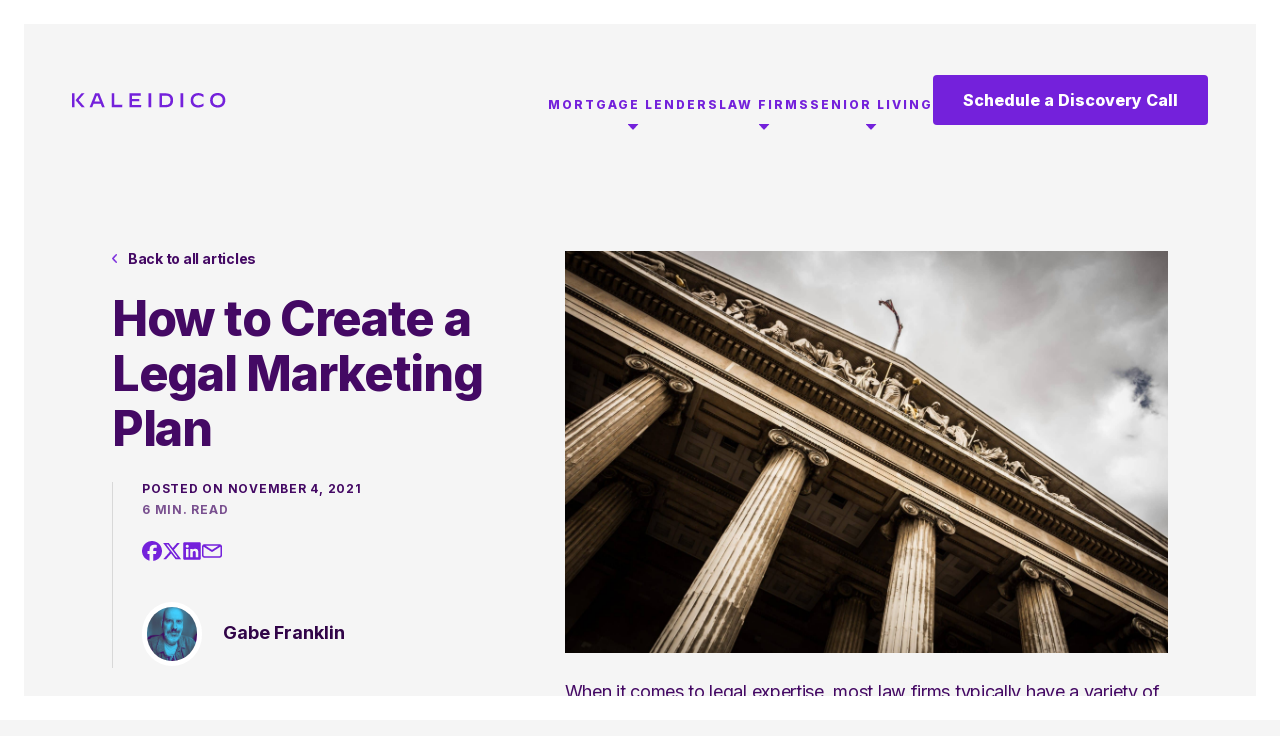

--- FILE ---
content_type: text/html; charset=UTF-8
request_url: https://kaleidico.com/legal-marketing-plan/
body_size: 44027
content:
<!DOCTYPE html>
<html lang="en-US">

<head>
    <!-- Google Tag Manager -->
    <script>
        (function(w, d, s, l, i) {
            w[l] = w[l] || [];
            w[l].push({
                'gtm.start': new Date().getTime(),
                event: 'gtm.js'
            });
            var f = d.getElementsByTagName(s)[0],
                j = d.createElement(s),
                dl = l != 'dataLayer' ? '&l=' + l : '';
            j.async = true;
            j.src =
                'https://www.googletagmanager.com/gtm.js?id=' + i + dl;
            f.parentNode.insertBefore(j, f);
        })(window, document, 'script', 'dataLayer', 'GTM-5SDFSK');
    </script>
    <!-- End Google Tag Manager -->


    <title>How to Create a Legal Marketing Plan - Kaleidico</title>
    <meta charset="UTF-8">
<script type="text/javascript">
/* <![CDATA[ */
var gform;gform||(document.addEventListener("gform_main_scripts_loaded",function(){gform.scriptsLoaded=!0}),document.addEventListener("gform/theme/scripts_loaded",function(){gform.themeScriptsLoaded=!0}),window.addEventListener("DOMContentLoaded",function(){gform.domLoaded=!0}),gform={domLoaded:!1,scriptsLoaded:!1,themeScriptsLoaded:!1,isFormEditor:()=>"function"==typeof InitializeEditor,callIfLoaded:function(o){return!(!gform.domLoaded||!gform.scriptsLoaded||!gform.themeScriptsLoaded&&!gform.isFormEditor()||(gform.isFormEditor()&&console.warn("The use of gform.initializeOnLoaded() is deprecated in the form editor context and will be removed in Gravity Forms 3.1."),o(),0))},initializeOnLoaded:function(o){gform.callIfLoaded(o)||(document.addEventListener("gform_main_scripts_loaded",()=>{gform.scriptsLoaded=!0,gform.callIfLoaded(o)}),document.addEventListener("gform/theme/scripts_loaded",()=>{gform.themeScriptsLoaded=!0,gform.callIfLoaded(o)}),window.addEventListener("DOMContentLoaded",()=>{gform.domLoaded=!0,gform.callIfLoaded(o)}))},hooks:{action:{},filter:{}},addAction:function(o,r,e,t){gform.addHook("action",o,r,e,t)},addFilter:function(o,r,e,t){gform.addHook("filter",o,r,e,t)},doAction:function(o){gform.doHook("action",o,arguments)},applyFilters:function(o){return gform.doHook("filter",o,arguments)},removeAction:function(o,r){gform.removeHook("action",o,r)},removeFilter:function(o,r,e){gform.removeHook("filter",o,r,e)},addHook:function(o,r,e,t,n){null==gform.hooks[o][r]&&(gform.hooks[o][r]=[]);var d=gform.hooks[o][r];null==n&&(n=r+"_"+d.length),gform.hooks[o][r].push({tag:n,callable:e,priority:t=null==t?10:t})},doHook:function(r,o,e){var t;if(e=Array.prototype.slice.call(e,1),null!=gform.hooks[r][o]&&((o=gform.hooks[r][o]).sort(function(o,r){return o.priority-r.priority}),o.forEach(function(o){"function"!=typeof(t=o.callable)&&(t=window[t]),"action"==r?t.apply(null,e):e[0]=t.apply(null,e)})),"filter"==r)return e[0]},removeHook:function(o,r,t,n){var e;null!=gform.hooks[o][r]&&(e=(e=gform.hooks[o][r]).filter(function(o,r,e){return!!(null!=n&&n!=o.tag||null!=t&&t!=o.priority)}),gform.hooks[o][r]=e)}});
/* ]]> */
</script>

    <meta name="viewport" content="width=device-width, initial-scale=1.0">
    <link rel="profile" href="http://gmpg.org/xfn/11">
    <link rel="apple-touch-icon" sizes="180x180" href="https://kaleidico.com/apple-touch-icon.png">
    <link rel="icon" type="image/png" sizes="32x32" href="https://kaleidico.com/favicon-32x32.png">
    <link rel="icon" type="image/png" sizes="16x16" href="https://kaleidico.com/favicon-16x16.png">
    <link rel="manifest" href="https://kaleidico.com/site.webmanifest">
    <link rel="mask-icon" href="https://kaleidico.com/safari-pinned-tab.svg" color="#009ec2">
    <meta name="msapplication-TileColor" content="#009ec2">
    <meta name="theme-color" content="#ffffff">
    <meta name='robots' content='index, follow, max-image-preview:large, max-snippet:-1, max-video-preview:-1' />
<!-- This site is tracked with the HandL UTM Grabber v3 (3.1.15) - https://www.utmgrabber.com/ --> 

	<!-- This site is optimized with the Yoast SEO plugin v26.7 - https://yoast.com/wordpress/plugins/seo/ -->
	<meta name="description" content="A legal marketing plan for law firms defines actions you can take to achieve high expectations for your business plan" />
	<link rel="canonical" href="https://kaleidico.com/legal-marketing-plan/" />
	<meta property="og:locale" content="en_US" />
	<meta property="og:type" content="article" />
	<meta property="og:title" content="How to Create a Legal Marketing Plan - Kaleidico" />
	<meta property="og:description" content="A legal marketing plan for law firms defines actions you can take to achieve high expectations for your business plan" />
	<meta property="og:url" content="https://kaleidico.com/legal-marketing-plan/" />
	<meta property="og:site_name" content="Kaleidico" />
	<meta property="article:published_time" content="2021-11-04T18:02:23+00:00" />
	<meta property="article:modified_time" content="2024-11-12T10:27:11+00:00" />
	<meta property="og:image" content="https://kaleidico-media.nyc3.digitaloceanspaces.com/wp-content/uploads/20240925092020/sebastian-pichler-bAQH53VquTc-unsplash-scaled.jpg" />
	<meta property="og:image:width" content="2560" />
	<meta property="og:image:height" content="1707" />
	<meta property="og:image:type" content="image/jpeg" />
	<meta name="author" content="Gabe Franklin" />
	<meta name="twitter:card" content="summary_large_image" />
	<meta name="twitter:label1" content="Written by" />
	<meta name="twitter:data1" content="Gabe Franklin" />
	<meta name="twitter:label2" content="Est. reading time" />
	<meta name="twitter:data2" content="5 minutes" />
	<script type="application/ld+json" class="yoast-schema-graph">{"@context":"https://schema.org","@graph":[{"@type":"Article","@id":"https://kaleidico.com/legal-marketing-plan/#article","isPartOf":{"@id":"https://kaleidico.com/legal-marketing-plan/"},"author":{"name":"Gabe Franklin","@id":"https://kaleidico.com/#/schema/person/1dc5871cffb7e0aa879c9fcf4169a314"},"headline":"How to Create a Legal Marketing Plan","datePublished":"2021-11-04T18:02:23+00:00","dateModified":"2024-11-12T10:27:11+00:00","mainEntityOfPage":{"@id":"https://kaleidico.com/legal-marketing-plan/"},"wordCount":1089,"publisher":{"@id":"https://kaleidico.com/#organization"},"image":{"@id":"https://kaleidico.com/legal-marketing-plan/#primaryimage"},"thumbnailUrl":"https://kaleidico.com/wp-content/uploads/sebastian-pichler-bAQH53VquTc-unsplash-scaled.jpg","articleSection":["Law Firm Marketing"],"inLanguage":"en-US"},{"@type":"WebPage","@id":"https://kaleidico.com/legal-marketing-plan/","url":"https://kaleidico.com/legal-marketing-plan/","name":"How to Create a Legal Marketing Plan - Kaleidico","isPartOf":{"@id":"https://kaleidico.com/#website"},"primaryImageOfPage":{"@id":"https://kaleidico.com/legal-marketing-plan/#primaryimage"},"image":{"@id":"https://kaleidico.com/legal-marketing-plan/#primaryimage"},"thumbnailUrl":"https://kaleidico.com/wp-content/uploads/sebastian-pichler-bAQH53VquTc-unsplash-scaled.jpg","datePublished":"2021-11-04T18:02:23+00:00","dateModified":"2024-11-12T10:27:11+00:00","description":"A legal marketing plan for law firms defines actions you can take to achieve high expectations for your business plan","breadcrumb":{"@id":"https://kaleidico.com/legal-marketing-plan/#breadcrumb"},"inLanguage":"en-US","potentialAction":[{"@type":"ReadAction","target":["https://kaleidico.com/legal-marketing-plan/"]}]},{"@type":"ImageObject","inLanguage":"en-US","@id":"https://kaleidico.com/legal-marketing-plan/#primaryimage","url":"https://kaleidico.com/wp-content/uploads/sebastian-pichler-bAQH53VquTc-unsplash-scaled.jpg","contentUrl":"https://kaleidico.com/wp-content/uploads/sebastian-pichler-bAQH53VquTc-unsplash-scaled.jpg","width":2560,"height":1707,"caption":"Create a Legal Marketing Plan"},{"@type":"BreadcrumbList","@id":"https://kaleidico.com/legal-marketing-plan/#breadcrumb","itemListElement":[{"@type":"ListItem","position":1,"name":"Home","item":"https://kaleidico.com/"},{"@type":"ListItem","position":2,"name":"Blog","item":"https://kaleidico.com/blog/"},{"@type":"ListItem","position":3,"name":"How to Create a Legal Marketing Plan"}]},{"@type":"WebSite","@id":"https://kaleidico.com/#website","url":"https://kaleidico.com/","name":"Kaleidico","description":"","publisher":{"@id":"https://kaleidico.com/#organization"},"potentialAction":[{"@type":"SearchAction","target":{"@type":"EntryPoint","urlTemplate":"https://kaleidico.com/?s={search_term_string}"},"query-input":{"@type":"PropertyValueSpecification","valueRequired":true,"valueName":"search_term_string"}}],"inLanguage":"en-US"},{"@type":"Organization","@id":"https://kaleidico.com/#organization","name":"Kaleidico","url":"https://kaleidico.com/","logo":{"@type":"ImageObject","inLanguage":"en-US","@id":"https://kaleidico.com/#/schema/logo/image/","url":"https://kaleidico.com/wp-content/uploads/logo.png","contentUrl":"https://kaleidico.com/wp-content/uploads/logo.png","width":384,"height":38,"caption":"Kaleidico"},"image":{"@id":"https://kaleidico.com/#/schema/logo/image/"}},{"@type":"Person","@id":"https://kaleidico.com/#/schema/person/1dc5871cffb7e0aa879c9fcf4169a314","name":"Gabe Franklin","image":{"@type":"ImageObject","inLanguage":"en-US","@id":"https://kaleidico.com/#/schema/person/image/","url":"https://secure.gravatar.com/avatar/7d6ca46c7f9e0ea8e40a5ee451485a66d7555ae3862fb5f8d7c2b3826cb2a8ed?s=96&d=mm&r=g","contentUrl":"https://secure.gravatar.com/avatar/7d6ca46c7f9e0ea8e40a5ee451485a66d7555ae3862fb5f8d7c2b3826cb2a8ed?s=96&d=mm&r=g","caption":"Gabe Franklin"},"description":"Gabe Franklin B.A., is a communications and marketing writer specializing in mass media, B2C, and SaaS. He holds multiple marketing certificates.","url":"https://kaleidico.com/author/gabe-franklin/"}]}</script>
	<!-- / Yoast SEO plugin. -->


<link rel='dns-prefetch' href='//cdnjs.cloudflare.com' />
<link rel="alternate" type="application/rss+xml" title="Kaleidico &raquo; Feed" href="https://kaleidico.com/feed/" />
<link rel="alternate" title="oEmbed (JSON)" type="application/json+oembed" href="https://kaleidico.com/wp-json/oembed/1.0/embed?url=https%3A%2F%2Fkaleidico.com%2Flegal-marketing-plan%2F" />
<link rel="alternate" title="oEmbed (XML)" type="text/xml+oembed" href="https://kaleidico.com/wp-json/oembed/1.0/embed?url=https%3A%2F%2Fkaleidico.com%2Flegal-marketing-plan%2F&#038;format=xml" />
<style id='wp-img-auto-sizes-contain-inline-css' type='text/css'>
img:is([sizes=auto i],[sizes^="auto," i]){contain-intrinsic-size:3000px 1500px}
/*# sourceURL=wp-img-auto-sizes-contain-inline-css */
</style>
<style id='wp-block-library-inline-css' type='text/css'>
:root{--wp-block-synced-color:#7a00df;--wp-block-synced-color--rgb:122,0,223;--wp-bound-block-color:var(--wp-block-synced-color);--wp-editor-canvas-background:#ddd;--wp-admin-theme-color:#007cba;--wp-admin-theme-color--rgb:0,124,186;--wp-admin-theme-color-darker-10:#006ba1;--wp-admin-theme-color-darker-10--rgb:0,107,160.5;--wp-admin-theme-color-darker-20:#005a87;--wp-admin-theme-color-darker-20--rgb:0,90,135;--wp-admin-border-width-focus:2px}@media (min-resolution:192dpi){:root{--wp-admin-border-width-focus:1.5px}}.wp-element-button{cursor:pointer}:root .has-very-light-gray-background-color{background-color:#eee}:root .has-very-dark-gray-background-color{background-color:#313131}:root .has-very-light-gray-color{color:#eee}:root .has-very-dark-gray-color{color:#313131}:root .has-vivid-green-cyan-to-vivid-cyan-blue-gradient-background{background:linear-gradient(135deg,#00d084,#0693e3)}:root .has-purple-crush-gradient-background{background:linear-gradient(135deg,#34e2e4,#4721fb 50%,#ab1dfe)}:root .has-hazy-dawn-gradient-background{background:linear-gradient(135deg,#faaca8,#dad0ec)}:root .has-subdued-olive-gradient-background{background:linear-gradient(135deg,#fafae1,#67a671)}:root .has-atomic-cream-gradient-background{background:linear-gradient(135deg,#fdd79a,#004a59)}:root .has-nightshade-gradient-background{background:linear-gradient(135deg,#330968,#31cdcf)}:root .has-midnight-gradient-background{background:linear-gradient(135deg,#020381,#2874fc)}:root{--wp--preset--font-size--normal:16px;--wp--preset--font-size--huge:42px}.has-regular-font-size{font-size:1em}.has-larger-font-size{font-size:2.625em}.has-normal-font-size{font-size:var(--wp--preset--font-size--normal)}.has-huge-font-size{font-size:var(--wp--preset--font-size--huge)}.has-text-align-center{text-align:center}.has-text-align-left{text-align:left}.has-text-align-right{text-align:right}.has-fit-text{white-space:nowrap!important}#end-resizable-editor-section{display:none}.aligncenter{clear:both}.items-justified-left{justify-content:flex-start}.items-justified-center{justify-content:center}.items-justified-right{justify-content:flex-end}.items-justified-space-between{justify-content:space-between}.screen-reader-text{border:0;clip-path:inset(50%);height:1px;margin:-1px;overflow:hidden;padding:0;position:absolute;width:1px;word-wrap:normal!important}.screen-reader-text:focus{background-color:#ddd;clip-path:none;color:#444;display:block;font-size:1em;height:auto;left:5px;line-height:normal;padding:15px 23px 14px;text-decoration:none;top:5px;width:auto;z-index:100000}html :where(.has-border-color){border-style:solid}html :where([style*=border-top-color]){border-top-style:solid}html :where([style*=border-right-color]){border-right-style:solid}html :where([style*=border-bottom-color]){border-bottom-style:solid}html :where([style*=border-left-color]){border-left-style:solid}html :where([style*=border-width]){border-style:solid}html :where([style*=border-top-width]){border-top-style:solid}html :where([style*=border-right-width]){border-right-style:solid}html :where([style*=border-bottom-width]){border-bottom-style:solid}html :where([style*=border-left-width]){border-left-style:solid}html :where(img[class*=wp-image-]){height:auto;max-width:100%}:where(figure){margin:0 0 1em}html :where(.is-position-sticky){--wp-admin--admin-bar--position-offset:var(--wp-admin--admin-bar--height,0px)}@media screen and (max-width:600px){html :where(.is-position-sticky){--wp-admin--admin-bar--position-offset:0px}}

/*# sourceURL=wp-block-library-inline-css */
</style><style id='wp-block-button-inline-css' type='text/css'>
.wp-block-button__link{align-content:center;box-sizing:border-box;cursor:pointer;display:inline-block;height:100%;text-align:center;word-break:break-word}.wp-block-button__link.aligncenter{text-align:center}.wp-block-button__link.alignright{text-align:right}:where(.wp-block-button__link){border-radius:9999px;box-shadow:none;padding:calc(.667em + 2px) calc(1.333em + 2px);text-decoration:none}.wp-block-button[style*=text-decoration] .wp-block-button__link{text-decoration:inherit}.wp-block-buttons>.wp-block-button.has-custom-width{max-width:none}.wp-block-buttons>.wp-block-button.has-custom-width .wp-block-button__link{width:100%}.wp-block-buttons>.wp-block-button.has-custom-font-size .wp-block-button__link{font-size:inherit}.wp-block-buttons>.wp-block-button.wp-block-button__width-25{width:calc(25% - var(--wp--style--block-gap, .5em)*.75)}.wp-block-buttons>.wp-block-button.wp-block-button__width-50{width:calc(50% - var(--wp--style--block-gap, .5em)*.5)}.wp-block-buttons>.wp-block-button.wp-block-button__width-75{width:calc(75% - var(--wp--style--block-gap, .5em)*.25)}.wp-block-buttons>.wp-block-button.wp-block-button__width-100{flex-basis:100%;width:100%}.wp-block-buttons.is-vertical>.wp-block-button.wp-block-button__width-25{width:25%}.wp-block-buttons.is-vertical>.wp-block-button.wp-block-button__width-50{width:50%}.wp-block-buttons.is-vertical>.wp-block-button.wp-block-button__width-75{width:75%}.wp-block-button.is-style-squared,.wp-block-button__link.wp-block-button.is-style-squared{border-radius:0}.wp-block-button.no-border-radius,.wp-block-button__link.no-border-radius{border-radius:0!important}:root :where(.wp-block-button .wp-block-button__link.is-style-outline),:root :where(.wp-block-button.is-style-outline>.wp-block-button__link){border:2px solid;padding:.667em 1.333em}:root :where(.wp-block-button .wp-block-button__link.is-style-outline:not(.has-text-color)),:root :where(.wp-block-button.is-style-outline>.wp-block-button__link:not(.has-text-color)){color:currentColor}:root :where(.wp-block-button .wp-block-button__link.is-style-outline:not(.has-background)),:root :where(.wp-block-button.is-style-outline>.wp-block-button__link:not(.has-background)){background-color:initial;background-image:none}
/*# sourceURL=https://kaleidico.com/wp-includes/blocks/button/style.min.css */
</style>
<style id='wp-block-heading-inline-css' type='text/css'>
h1:where(.wp-block-heading).has-background,h2:where(.wp-block-heading).has-background,h3:where(.wp-block-heading).has-background,h4:where(.wp-block-heading).has-background,h5:where(.wp-block-heading).has-background,h6:where(.wp-block-heading).has-background{padding:1.25em 2.375em}h1.has-text-align-left[style*=writing-mode]:where([style*=vertical-lr]),h1.has-text-align-right[style*=writing-mode]:where([style*=vertical-rl]),h2.has-text-align-left[style*=writing-mode]:where([style*=vertical-lr]),h2.has-text-align-right[style*=writing-mode]:where([style*=vertical-rl]),h3.has-text-align-left[style*=writing-mode]:where([style*=vertical-lr]),h3.has-text-align-right[style*=writing-mode]:where([style*=vertical-rl]),h4.has-text-align-left[style*=writing-mode]:where([style*=vertical-lr]),h4.has-text-align-right[style*=writing-mode]:where([style*=vertical-rl]),h5.has-text-align-left[style*=writing-mode]:where([style*=vertical-lr]),h5.has-text-align-right[style*=writing-mode]:where([style*=vertical-rl]),h6.has-text-align-left[style*=writing-mode]:where([style*=vertical-lr]),h6.has-text-align-right[style*=writing-mode]:where([style*=vertical-rl]){rotate:180deg}
/*# sourceURL=https://kaleidico.com/wp-includes/blocks/heading/style.min.css */
</style>
<style id='wp-block-list-inline-css' type='text/css'>
ol,ul{box-sizing:border-box}:root :where(.wp-block-list.has-background){padding:1.25em 2.375em}
/*# sourceURL=https://kaleidico.com/wp-includes/blocks/list/style.min.css */
</style>
<style id='wp-block-buttons-inline-css' type='text/css'>
.wp-block-buttons{box-sizing:border-box}.wp-block-buttons.is-vertical{flex-direction:column}.wp-block-buttons.is-vertical>.wp-block-button:last-child{margin-bottom:0}.wp-block-buttons>.wp-block-button{display:inline-block;margin:0}.wp-block-buttons.is-content-justification-left{justify-content:flex-start}.wp-block-buttons.is-content-justification-left.is-vertical{align-items:flex-start}.wp-block-buttons.is-content-justification-center{justify-content:center}.wp-block-buttons.is-content-justification-center.is-vertical{align-items:center}.wp-block-buttons.is-content-justification-right{justify-content:flex-end}.wp-block-buttons.is-content-justification-right.is-vertical{align-items:flex-end}.wp-block-buttons.is-content-justification-space-between{justify-content:space-between}.wp-block-buttons.aligncenter{text-align:center}.wp-block-buttons:not(.is-content-justification-space-between,.is-content-justification-right,.is-content-justification-left,.is-content-justification-center) .wp-block-button.aligncenter{margin-left:auto;margin-right:auto;width:100%}.wp-block-buttons[style*=text-decoration] .wp-block-button,.wp-block-buttons[style*=text-decoration] .wp-block-button__link{text-decoration:inherit}.wp-block-buttons.has-custom-font-size .wp-block-button__link{font-size:inherit}.wp-block-buttons .wp-block-button__link{width:100%}.wp-block-button.aligncenter{text-align:center}
/*# sourceURL=https://kaleidico.com/wp-includes/blocks/buttons/style.min.css */
</style>
<style id='wp-block-paragraph-inline-css' type='text/css'>
.is-small-text{font-size:.875em}.is-regular-text{font-size:1em}.is-large-text{font-size:2.25em}.is-larger-text{font-size:3em}.has-drop-cap:not(:focus):first-letter{float:left;font-size:8.4em;font-style:normal;font-weight:100;line-height:.68;margin:.05em .1em 0 0;text-transform:uppercase}body.rtl .has-drop-cap:not(:focus):first-letter{float:none;margin-left:.1em}p.has-drop-cap.has-background{overflow:hidden}:root :where(p.has-background){padding:1.25em 2.375em}:where(p.has-text-color:not(.has-link-color)) a{color:inherit}p.has-text-align-left[style*="writing-mode:vertical-lr"],p.has-text-align-right[style*="writing-mode:vertical-rl"]{rotate:180deg}
/*# sourceURL=https://kaleidico.com/wp-includes/blocks/paragraph/style.min.css */
</style>
<style id='global-styles-inline-css' type='text/css'>
:root{--wp--preset--aspect-ratio--square: 1;--wp--preset--aspect-ratio--4-3: 4/3;--wp--preset--aspect-ratio--3-4: 3/4;--wp--preset--aspect-ratio--3-2: 3/2;--wp--preset--aspect-ratio--2-3: 2/3;--wp--preset--aspect-ratio--16-9: 16/9;--wp--preset--aspect-ratio--9-16: 9/16;--wp--preset--color--black: #000000;--wp--preset--color--cyan-bluish-gray: #abb8c3;--wp--preset--color--white: #ffffff;--wp--preset--color--pale-pink: #f78da7;--wp--preset--color--vivid-red: #cf2e2e;--wp--preset--color--luminous-vivid-orange: #ff6900;--wp--preset--color--luminous-vivid-amber: #fcb900;--wp--preset--color--light-green-cyan: #7bdcb5;--wp--preset--color--vivid-green-cyan: #00d084;--wp--preset--color--pale-cyan-blue: #8ed1fc;--wp--preset--color--vivid-cyan-blue: #0693e3;--wp--preset--color--vivid-purple: #9b51e0;--wp--preset--gradient--vivid-cyan-blue-to-vivid-purple: linear-gradient(135deg,rgb(6,147,227) 0%,rgb(155,81,224) 100%);--wp--preset--gradient--light-green-cyan-to-vivid-green-cyan: linear-gradient(135deg,rgb(122,220,180) 0%,rgb(0,208,130) 100%);--wp--preset--gradient--luminous-vivid-amber-to-luminous-vivid-orange: linear-gradient(135deg,rgb(252,185,0) 0%,rgb(255,105,0) 100%);--wp--preset--gradient--luminous-vivid-orange-to-vivid-red: linear-gradient(135deg,rgb(255,105,0) 0%,rgb(207,46,46) 100%);--wp--preset--gradient--very-light-gray-to-cyan-bluish-gray: linear-gradient(135deg,rgb(238,238,238) 0%,rgb(169,184,195) 100%);--wp--preset--gradient--cool-to-warm-spectrum: linear-gradient(135deg,rgb(74,234,220) 0%,rgb(151,120,209) 20%,rgb(207,42,186) 40%,rgb(238,44,130) 60%,rgb(251,105,98) 80%,rgb(254,248,76) 100%);--wp--preset--gradient--blush-light-purple: linear-gradient(135deg,rgb(255,206,236) 0%,rgb(152,150,240) 100%);--wp--preset--gradient--blush-bordeaux: linear-gradient(135deg,rgb(254,205,165) 0%,rgb(254,45,45) 50%,rgb(107,0,62) 100%);--wp--preset--gradient--luminous-dusk: linear-gradient(135deg,rgb(255,203,112) 0%,rgb(199,81,192) 50%,rgb(65,88,208) 100%);--wp--preset--gradient--pale-ocean: linear-gradient(135deg,rgb(255,245,203) 0%,rgb(182,227,212) 50%,rgb(51,167,181) 100%);--wp--preset--gradient--electric-grass: linear-gradient(135deg,rgb(202,248,128) 0%,rgb(113,206,126) 100%);--wp--preset--gradient--midnight: linear-gradient(135deg,rgb(2,3,129) 0%,rgb(40,116,252) 100%);--wp--preset--font-size--small: 13px;--wp--preset--font-size--medium: 20px;--wp--preset--font-size--large: 36px;--wp--preset--font-size--x-large: 42px;--wp--preset--spacing--20: 0.44rem;--wp--preset--spacing--30: 0.67rem;--wp--preset--spacing--40: 1rem;--wp--preset--spacing--50: 1.5rem;--wp--preset--spacing--60: 2.25rem;--wp--preset--spacing--70: 3.38rem;--wp--preset--spacing--80: 5.06rem;--wp--preset--shadow--natural: 6px 6px 9px rgba(0, 0, 0, 0.2);--wp--preset--shadow--deep: 12px 12px 50px rgba(0, 0, 0, 0.4);--wp--preset--shadow--sharp: 6px 6px 0px rgba(0, 0, 0, 0.2);--wp--preset--shadow--outlined: 6px 6px 0px -3px rgb(255, 255, 255), 6px 6px rgb(0, 0, 0);--wp--preset--shadow--crisp: 6px 6px 0px rgb(0, 0, 0);}:where(.is-layout-flex){gap: 0.5em;}:where(.is-layout-grid){gap: 0.5em;}body .is-layout-flex{display: flex;}.is-layout-flex{flex-wrap: wrap;align-items: center;}.is-layout-flex > :is(*, div){margin: 0;}body .is-layout-grid{display: grid;}.is-layout-grid > :is(*, div){margin: 0;}:where(.wp-block-columns.is-layout-flex){gap: 2em;}:where(.wp-block-columns.is-layout-grid){gap: 2em;}:where(.wp-block-post-template.is-layout-flex){gap: 1.25em;}:where(.wp-block-post-template.is-layout-grid){gap: 1.25em;}.has-black-color{color: var(--wp--preset--color--black) !important;}.has-cyan-bluish-gray-color{color: var(--wp--preset--color--cyan-bluish-gray) !important;}.has-white-color{color: var(--wp--preset--color--white) !important;}.has-pale-pink-color{color: var(--wp--preset--color--pale-pink) !important;}.has-vivid-red-color{color: var(--wp--preset--color--vivid-red) !important;}.has-luminous-vivid-orange-color{color: var(--wp--preset--color--luminous-vivid-orange) !important;}.has-luminous-vivid-amber-color{color: var(--wp--preset--color--luminous-vivid-amber) !important;}.has-light-green-cyan-color{color: var(--wp--preset--color--light-green-cyan) !important;}.has-vivid-green-cyan-color{color: var(--wp--preset--color--vivid-green-cyan) !important;}.has-pale-cyan-blue-color{color: var(--wp--preset--color--pale-cyan-blue) !important;}.has-vivid-cyan-blue-color{color: var(--wp--preset--color--vivid-cyan-blue) !important;}.has-vivid-purple-color{color: var(--wp--preset--color--vivid-purple) !important;}.has-black-background-color{background-color: var(--wp--preset--color--black) !important;}.has-cyan-bluish-gray-background-color{background-color: var(--wp--preset--color--cyan-bluish-gray) !important;}.has-white-background-color{background-color: var(--wp--preset--color--white) !important;}.has-pale-pink-background-color{background-color: var(--wp--preset--color--pale-pink) !important;}.has-vivid-red-background-color{background-color: var(--wp--preset--color--vivid-red) !important;}.has-luminous-vivid-orange-background-color{background-color: var(--wp--preset--color--luminous-vivid-orange) !important;}.has-luminous-vivid-amber-background-color{background-color: var(--wp--preset--color--luminous-vivid-amber) !important;}.has-light-green-cyan-background-color{background-color: var(--wp--preset--color--light-green-cyan) !important;}.has-vivid-green-cyan-background-color{background-color: var(--wp--preset--color--vivid-green-cyan) !important;}.has-pale-cyan-blue-background-color{background-color: var(--wp--preset--color--pale-cyan-blue) !important;}.has-vivid-cyan-blue-background-color{background-color: var(--wp--preset--color--vivid-cyan-blue) !important;}.has-vivid-purple-background-color{background-color: var(--wp--preset--color--vivid-purple) !important;}.has-black-border-color{border-color: var(--wp--preset--color--black) !important;}.has-cyan-bluish-gray-border-color{border-color: var(--wp--preset--color--cyan-bluish-gray) !important;}.has-white-border-color{border-color: var(--wp--preset--color--white) !important;}.has-pale-pink-border-color{border-color: var(--wp--preset--color--pale-pink) !important;}.has-vivid-red-border-color{border-color: var(--wp--preset--color--vivid-red) !important;}.has-luminous-vivid-orange-border-color{border-color: var(--wp--preset--color--luminous-vivid-orange) !important;}.has-luminous-vivid-amber-border-color{border-color: var(--wp--preset--color--luminous-vivid-amber) !important;}.has-light-green-cyan-border-color{border-color: var(--wp--preset--color--light-green-cyan) !important;}.has-vivid-green-cyan-border-color{border-color: var(--wp--preset--color--vivid-green-cyan) !important;}.has-pale-cyan-blue-border-color{border-color: var(--wp--preset--color--pale-cyan-blue) !important;}.has-vivid-cyan-blue-border-color{border-color: var(--wp--preset--color--vivid-cyan-blue) !important;}.has-vivid-purple-border-color{border-color: var(--wp--preset--color--vivid-purple) !important;}.has-vivid-cyan-blue-to-vivid-purple-gradient-background{background: var(--wp--preset--gradient--vivid-cyan-blue-to-vivid-purple) !important;}.has-light-green-cyan-to-vivid-green-cyan-gradient-background{background: var(--wp--preset--gradient--light-green-cyan-to-vivid-green-cyan) !important;}.has-luminous-vivid-amber-to-luminous-vivid-orange-gradient-background{background: var(--wp--preset--gradient--luminous-vivid-amber-to-luminous-vivid-orange) !important;}.has-luminous-vivid-orange-to-vivid-red-gradient-background{background: var(--wp--preset--gradient--luminous-vivid-orange-to-vivid-red) !important;}.has-very-light-gray-to-cyan-bluish-gray-gradient-background{background: var(--wp--preset--gradient--very-light-gray-to-cyan-bluish-gray) !important;}.has-cool-to-warm-spectrum-gradient-background{background: var(--wp--preset--gradient--cool-to-warm-spectrum) !important;}.has-blush-light-purple-gradient-background{background: var(--wp--preset--gradient--blush-light-purple) !important;}.has-blush-bordeaux-gradient-background{background: var(--wp--preset--gradient--blush-bordeaux) !important;}.has-luminous-dusk-gradient-background{background: var(--wp--preset--gradient--luminous-dusk) !important;}.has-pale-ocean-gradient-background{background: var(--wp--preset--gradient--pale-ocean) !important;}.has-electric-grass-gradient-background{background: var(--wp--preset--gradient--electric-grass) !important;}.has-midnight-gradient-background{background: var(--wp--preset--gradient--midnight) !important;}.has-small-font-size{font-size: var(--wp--preset--font-size--small) !important;}.has-medium-font-size{font-size: var(--wp--preset--font-size--medium) !important;}.has-large-font-size{font-size: var(--wp--preset--font-size--large) !important;}.has-x-large-font-size{font-size: var(--wp--preset--font-size--x-large) !important;}
/*# sourceURL=global-styles-inline-css */
</style>
<style id='core-block-supports-inline-css' type='text/css'>
.wp-container-core-buttons-is-layout-499968f5{justify-content:center;}
/*# sourceURL=core-block-supports-inline-css */
</style>

<style id='classic-theme-styles-inline-css' type='text/css'>
/*! This file is auto-generated */
.wp-block-button__link{color:#fff;background-color:#32373c;border-radius:9999px;box-shadow:none;text-decoration:none;padding:calc(.667em + 2px) calc(1.333em + 2px);font-size:1.125em}.wp-block-file__button{background:#32373c;color:#fff;text-decoration:none}
/*# sourceURL=/wp-includes/css/classic-themes.min.css */
</style>
<link rel='stylesheet' id='my-plugin-style-css' href='https://kaleidico.com/wp-content/plugins/gf-submission-limit-1.1.1/css/style.css?ver=6.9' type='text/css' media='all' />
<link rel='stylesheet' id='social-share-css-css' href='https://kaleidico.com/wp-content/plugins/social-share-main/social-share.css?ver=6.9' type='text/css' media='all' />
<link rel='stylesheet' id='normalizecss-css' href='//cdnjs.cloudflare.com/ajax/libs/normalize/8.0.1/normalize.min.css?ver=6.9' type='text/css' media='all' />
<link rel='stylesheet' id='bootstrapcss-css' href='//cdnjs.cloudflare.com/ajax/libs/twitter-bootstrap/4.5.2/css/bootstrap-grid.min.css?ver=6.9' type='text/css' media='all' />
<link rel='stylesheet' id='slickcss-css' href='//cdnjs.cloudflare.com/ajax/libs/slick-carousel/1.8.1/slick.min.css?ver=6.9' type='text/css' media='all' />
<link rel='stylesheet' id='slickthemecss-css' href='//cdnjs.cloudflare.com/ajax/libs/slick-carousel/1.8.1/slick-theme.min.css?ver=6.9' type='text/css' media='all' />
<link rel='stylesheet' id='fontawesomecss-css' href='//cdnjs.cloudflare.com/ajax/libs/font-awesome/6.3.0/css/all.min.css?ver=6.9' type='text/css' media='all' />
<link rel='stylesheet' id='style-css' href='https://kaleidico.com/wp-content/themes/kaleidico/style.css?ver=3.24' type='text/css' media='all' />
<script type="text/javascript" src="https://kaleidico.com/wp-includes/js/jquery/jquery.min.js?ver=3.7.1" id="jquery-core-js"></script>
<script type="text/javascript" src="https://kaleidico.com/wp-includes/js/jquery/jquery-migrate.min.js?ver=3.4.1" id="jquery-migrate-js"></script>
<script type="text/javascript" src="https://kaleidico.com/wp-content/plugins/handl-utm-grabber-v3/js/js.cookie.js?ver=6.9" id="js.cookie-js"></script>
<script type="text/javascript" id="handl-utm-grabber-js-extra">
/* <![CDATA[ */
var handl_utm = [];
var handl_utm_all_params = ["utm_source","utm_medium","utm_term","utm_content","utm_campaign","first_utm_source","first_utm_medium","first_utm_term","first_utm_content","first_utm_campaign","fbclid","msclkid","gclid","wbraid","gbraid","handl_original_ref","handl_landing_page","handl_landing_page_base","handl_ip","handl_ref","handl_url","handl_ref_domain","handl_url_base","gaclientid","organic_source","organic_source_str","user_agent","traffic_source","first_traffic_source","handlID","_fbc","_fbp"];
var handl_utm_cookie_duration = ["30","1"];
var handl_utm_append_params = ["utm_source","utm_medium","utm_term","utm_content","utm_campaign","gclid"];
var handl_utm_first_touch_params = ["utm_source","utm_medium","utm_term","utm_content","utm_campaign"];
var handl_utm_session_cookies = {"enabled":"0"};
var handl_ajax = {"ajax_url":"https://kaleidico.com/wp-admin/admin-ajax.php","fb_capi_enabled":"0","require_third_party_consent":""};
var handl_utm_custom_params = [];
var handl_utm_dyo_logic = [];
var handl_utm_predefined = [];
//# sourceURL=handl-utm-grabber-js-extra
/* ]]> */
</script>
<script type="text/javascript" src="https://kaleidico.com/wp-content/plugins/handl-utm-grabber-v3/js/handl-utm-grabber.js?ver=6.9" id="handl-utm-grabber-js"></script>
<link rel="https://api.w.org/" href="https://kaleidico.com/wp-json/" /><link rel="alternate" title="JSON" type="application/json" href="https://kaleidico.com/wp-json/wp/v2/posts/10745" /><link rel="EditURI" type="application/rsd+xml" title="RSD" href="https://kaleidico.com/xmlrpc.php?rsd" />
<meta name="generator" content="WordPress 6.9" />
<link rel='shortlink' href='https://kaleidico.com/?p=10745' />
<style>.handl-hidden{display: none}</style><style>[class^="fieldset-handl_"]{display: none}</style>		<script type="text/javascript">
				(function(c,l,a,r,i,t,y){
					c[a]=c[a]||function(){(c[a].q=c[a].q||[]).push(arguments)};t=l.createElement(r);t.async=1;
					t.src="https://www.clarity.ms/tag/"+i+"?ref=wordpress";y=l.getElementsByTagName(r)[0];y.parentNode.insertBefore(t,y);
				})(window, document, "clarity", "script", "r21oeyf9a7");
		</script>
		<link rel="icon" href="https://kaleidico.com/wp-content/uploads/favicon-150x150.jpeg" sizes="32x32" />
<link rel="icon" href="https://kaleidico.com/wp-content/uploads/favicon.jpeg" sizes="192x192" />
<link rel="apple-touch-icon" href="https://kaleidico.com/wp-content/uploads/favicon.jpeg" />
<meta name="msapplication-TileImage" content="https://kaleidico.com/wp-content/uploads/favicon.jpeg" />
</head>

<body class="wp-singular post-template-default single single-post postid-10745 single-format-standard wp-theme-kaleidico">
    <!-- Google Tag Manager (noscript) -->
    <noscript><iframe src="https://www.googletagmanager.com/ns.html?id=GTM-5SDFSK" height="0" width="0" style="display:none;visibility:hidden"></iframe></noscript>
    <!-- End Google Tag Manager (noscript) -->
<div id="wrapper">
	<header>
		<div class="container">
			<div class="row align-items-center lg-align-items-baseline">
				<div class="col-10 col-sm-4 col-lg-2">
					<div class="logo">
						<a href="https://kaleidico.com">
							<svg width="154px" height="15px" viewBox="0 0 154 15" version="1.1" xmlns="http://www.w3.org/2000/svg" xmlns:xlink="http://www.w3.org/1999/xlink">
								<title>Kaleidico</title>
								<g id="Designs" stroke="none" stroke-width="1" fill="none" fill-rule="evenodd">
									<g id="Progress-Form-1" transform="translate(-643.000000, -105.000000)" fill="#7421DB">
										<g transform="translate(643.000000, 105.000000)">
											<path d="M145.700516,0.00719141624 C150.355033,0.00719141624 153.287024,2.86037458 153.287024,7.27685765 C153.287024,11.6724324 150.355033,14.5449155 145.700516,14.5449155 C141.047608,14.5449155 138.096317,11.6933407 138.096317,7.27685765 C138.096317,2.87967458 141.047608,0.00719141624 145.700516,0.00719141624 Z M126.396336,0.0477214138 C128.654436,0.0477214138 130.457377,0.879229698 131.546219,1.71073798 L131.546219,4.30497949 L131.526919,4.30497949 C130.060119,3.29494622 128.535419,2.34442128 126.336827,2.34442128 C123.129811,2.34442128 121.248061,4.48511282 121.248061,7.31577931 C121.248061,10.1094541 123.010794,12.2067207 126.298227,12.2067207 C128.475911,12.2067207 130.079419,11.3945124 131.526919,10.3072791 L131.546219,10.3072791 L131.546219,12.9015206 C130.495977,13.6735206 128.594927,14.5050289 126.139002,14.5050289 C120.969819,14.5050289 118.632911,11.2175957 118.632911,7.33668765 C118.632911,3.43326288 121.346169,0.0477214138 126.396336,0.0477214138 Z M2.53473318,0.344619729 L2.53473318,14.2084522 L-2.30926389e-14,14.2084522 L-2.30926389e-14,0.344619729 L2.53473318,0.344619729 Z M27.258675,0.344619729 L32.7430914,14.2084522 L30.0893415,14.2084522 L28.7045666,10.6845941 L21.6327254,10.6845941 L20.2479505,14.2084522 L17.6328006,14.2084522 L23.1397336,0.344619729 L27.258675,0.344619729 Z M42.1674417,0.344619729 L42.1674417,11.871544 L50.3860245,11.871544 L50.3056078,14.2084522 L39.6311001,14.2084522 L39.6311001,0.344619729 L42.1674417,0.344619729 Z M68.7991884,0.344619729 L68.8796051,2.64131959 L59.9276223,2.64131959 L59.9276223,5.89015273 L67.2165885,5.89015273 L67.2165885,8.1675526 L59.9276223,8.1675526 L59.9276223,11.910144 L69.198055,11.910144 L69.0983384,14.2084522 L57.4121891,14.2084522 L57.4121891,0.344619729 L68.7991884,0.344619729 Z M79.1541203,0.344619729 L79.1541203,14.2084522 L76.6193871,14.2084522 L76.6193871,0.344619729 L79.1541203,0.344619729 Z M94.1236819,0.344780563 C98.5192566,0.344780563 101.094198,2.91972208 101.094198,7.25578848 C101.094198,11.5741632 98.5192566,14.2086131 94.1236819,14.2086131 L87.5279073,14.2086131 L87.5279073,0.344780563 L94.1236819,0.344780563 Z M111.129393,0.344619729 L111.129393,14.2084522 L108.59466,14.2084522 L108.59466,0.344619729 L111.129393,0.344619729 Z M12.4097384,0.343815563 L12.4097384,0.364723895 L6.58757211,7.02000683 L12.7651801,14.1883481 L12.7651801,14.2076481 L9.67557192,14.2076481 L4.4677889,8.24716509 L3.53334729,7.12454849 L4.54820556,5.98906523 L9.47774694,0.343815563 L12.4097384,0.343815563 Z M145.721425,2.30549961 C142.572308,2.30549961 140.711467,4.2065495 140.711467,7.27685765 C140.711467,10.3455575 142.533708,12.2482157 145.682825,12.2482157 C148.830333,12.2482157 150.692783,10.3455575 150.692783,7.27685765 C150.692783,4.2065495 148.870541,2.30549961 145.721425,2.30549961 Z M94.1027736,2.64148043 L90.0626405,2.64148043 L90.0626405,11.9103049 L94.1027736,11.9103049 C96.9157484,11.9103049 98.4999566,10.404905 98.4999566,7.29599682 C98.4999566,4.18708867 96.9157484,2.64148043 94.1027736,2.64148043 Z M25.5763585,2.72173625 L24.7818419,2.72173625 L22.5060503,8.46348591 L27.83285,8.46348591 L25.5763585,2.72173625 Z" id="Combined-Shape"></path>
										</g>
									</g>
								</g>
							</svg>
						</a>
					</div>
				</div>
				<div class="col-2 col-sm-8 col-lg-10 text-right">
					<div class="primary-navigation-container">
						<div class="primary-navigation">
							<div class="menu-primary-navigation-container"><ul id="menu-primary-navigation" class="menu"><li id="menu-item-11993" class="menu-item menu-item-type-custom menu-item-object-custom menu-item-has-children menu-item-11993"><a href="#">Mortgage Lenders</a>
<ul class="sub-menu">
	<li id="menu-item-15150" class="menu-item menu-item-type-post_type menu-item-object-page menu-item-15150"><a href="https://kaleidico.com/services/mortgage-lead-generation/">Mortgage Marketing</a></li>
	<li id="menu-item-11996" class="menu-item menu-item-type-custom menu-item-object-custom menu-item-11996"><a href="https://kaleidico.com/services/mortgage-websites/">Mortgage Websites</a></li>
	<li id="menu-item-11997" class="menu-item menu-item-type-custom menu-item-object-custom menu-item-11997"><a href="https://kaleidico.com/services/mortgage-lead-generation/">Mortgage Lead Generation</a></li>
	<li id="menu-item-13062" class="menu-item menu-item-type-post_type menu-item-object-page menu-item-13062"><a href="https://kaleidico.com/services/seo-for-mortgage/">SEO Services for Mortgage</a></li>
	<li id="menu-item-11998" class="menu-item menu-item-type-custom menu-item-object-custom menu-item-11998"><a href="https://kaleidico.com/services/content-marketing-for-mortgage/">Content Marketing for Mortgage</a></li>
	<li id="menu-item-11999" class="menu-item menu-item-type-custom menu-item-object-custom menu-item-11999"><a href="https://kaleidico.com/services/mortgage-email-marketing/">Email Marketing for Mortgage</a></li>
	<li id="menu-item-12507" class="menu-item menu-item-type-custom menu-item-object-custom menu-item-12507"><a href="https://kaleidico.com/category/mortgage-marketing/">Mortgage Marketing Blog</a></li>
</ul>
</li>
<li id="menu-item-12000" class="menu-item menu-item-type-custom menu-item-object-custom menu-item-has-children menu-item-12000"><a href="#">Law Firms</a>
<ul class="sub-menu">
	<li id="menu-item-15148" class="menu-item menu-item-type-post_type menu-item-object-page menu-item-15148"><a href="https://kaleidico.com/services/marketing-for-law-firms/">Marketing for Law Firms</a></li>
	<li id="menu-item-12001" class="menu-item menu-item-type-custom menu-item-object-custom menu-item-12001"><a href="https://kaleidico.com/services/law-firm-websites/">Law Firm Websites</a></li>
	<li id="menu-item-12002" class="menu-item menu-item-type-custom menu-item-object-custom menu-item-12002"><a href="https://kaleidico.com/services/law-firms-lead-generation/">Law Firms Lead Generation</a></li>
	<li id="menu-item-13285" class="menu-item menu-item-type-post_type menu-item-object-page menu-item-13285"><a href="https://kaleidico.com/services/seo-for-law-firms/">SEO for Law Firms</a></li>
	<li id="menu-item-12003" class="menu-item menu-item-type-custom menu-item-object-custom menu-item-12003"><a href="https://kaleidico.com/services/content-marketing-for-law-firms/">Content Marketing for Law Firms</a></li>
	<li id="menu-item-12004" class="menu-item menu-item-type-custom menu-item-object-custom menu-item-12004"><a href="https://kaleidico.com/services/email-marketing-for-law-firms/">Email Marketing for Law Firms</a></li>
	<li id="menu-item-12508" class="menu-item menu-item-type-custom menu-item-object-custom menu-item-12508"><a href="https://kaleidico.com/category/law-firm-marketing/">Law Firm Marketing Blog</a></li>
</ul>
</li>
<li id="menu-item-12475" class="menu-item menu-item-type-custom menu-item-object-custom menu-item-has-children menu-item-12475"><a href="#">Senior Living</a>
<ul class="sub-menu">
	<li id="menu-item-15149" class="menu-item menu-item-type-post_type menu-item-object-page menu-item-15149"><a href="https://kaleidico.com/services/senior-living-marketing/">Senior Living Marketing</a></li>
	<li id="menu-item-12500" class="menu-item menu-item-type-custom menu-item-object-custom menu-item-12500"><a href="https://kaleidico.com/services/senior-living-websites/">Senior Living Websites</a></li>
	<li id="menu-item-12501" class="menu-item menu-item-type-custom menu-item-object-custom menu-item-12501"><a href="https://kaleidico.com/services/senior-living-lead-generation/">Senior Living Lead Generation</a></li>
	<li id="menu-item-15423" class="menu-item menu-item-type-custom menu-item-object-custom menu-item-15423"><a href="https://kaleidico.com/services/seo-for-senior-living/#">SEO for Senior Living</a></li>
	<li id="menu-item-12502" class="menu-item menu-item-type-custom menu-item-object-custom menu-item-12502"><a href="https://kaleidico.com/services/content-marketing-for-senior-living/">Content Marketing for Senior Living</a></li>
	<li id="menu-item-12503" class="menu-item menu-item-type-custom menu-item-object-custom menu-item-12503"><a href="https://kaleidico.com/services/email-marketing-for-senior-living/">Email Marketing for Senior Living</a></li>
	<li id="menu-item-12509" class="menu-item menu-item-type-custom menu-item-object-custom menu-item-12509"><a href="https://kaleidico.com/category/senior-living-marketing/">Senior Living Marketing Blog</a></li>
</ul>
</li>
<li id="menu-item-12025" class="button menu-item menu-item-type-post_type menu-item-object-page menu-item-12025"><a href="https://kaleidico.com/tell-us-about-your-project/">Schedule a Discovery Call</a></li>
</ul></div>						</div>
						<div class="open-main-slideout">
							<svg width="21" height="14" viewBox="0 0 21 14" xmlns="http://www.w3.org/2000/svg">
								<path d="M0 0h21v1.75H0zm0 6.125h21v1.75H0zm8.4 6.125H21V14H8.4z" fill="#7421DB" fill-rule="evenodd" />
							</svg>
						</div>
					</div>
				</div>
			</div>
		</div>
	</header>

	<nav class="main-slideout">
		<div class="phone-nav pt-3">
			<div class="container-full">
				<div class="row">
					<div class="col-12 text-right">
						<div class="close-main-slideout pb-5">
							<svg width="24" height="23" viewBox="0 0 24 23" xmlns="http://www.w3.org/2000/svg">
								<path d="m21.723.01 1.767 1.767-9.723 9.723 9.723 9.723-1.767 1.767L12 13.267 2.277 22.99.51 21.223l9.723-9.723L.51 1.777 2.277.01 12 9.733 21.723.01z" fill="#7421DB" fill-rule="evenodd" />
							</svg>
						</div>
					</div>
				</div>
				<div class="row">
					<div class="col-12">
						<div class="mobile-menu">
							<div class="mobile-menu-navigation">
								<div id="cssmenu" class="menu-primary-navigation-container"><ul id="menu-primary-navigation-1" class="menu"><li class="menu-item menu-item-type-custom menu-item-object-custom menu-item-has-children has-sub"><a href="#"><span>Mortgage Lenders</span></a>
<ul>
	<li class="menu-item menu-item-type-post_type menu-item-object-page"><a href="https://kaleidico.com/services/mortgage-lead-generation/"><span>Mortgage Marketing</span></a></li>
	<li class="menu-item menu-item-type-custom menu-item-object-custom"><a href="https://kaleidico.com/services/mortgage-websites/"><span>Mortgage Websites</span></a></li>
	<li class="menu-item menu-item-type-custom menu-item-object-custom"><a href="https://kaleidico.com/services/mortgage-lead-generation/"><span>Mortgage Lead Generation</span></a></li>
	<li class="menu-item menu-item-type-post_type menu-item-object-page"><a href="https://kaleidico.com/services/seo-for-mortgage/"><span>SEO Services for Mortgage</span></a></li>
	<li class="menu-item menu-item-type-custom menu-item-object-custom"><a href="https://kaleidico.com/services/content-marketing-for-mortgage/"><span>Content Marketing for Mortgage</span></a></li>
	<li class="menu-item menu-item-type-custom menu-item-object-custom"><a href="https://kaleidico.com/services/mortgage-email-marketing/"><span>Email Marketing for Mortgage</span></a></li>
	<li class="menu-item menu-item-type-custom menu-item-object-custom"><a href="https://kaleidico.com/category/mortgage-marketing/"><span>Mortgage Marketing Blog</span></a></li>
</ul>
</li>
<li class="menu-item menu-item-type-custom menu-item-object-custom menu-item-has-children has-sub"><a href="#"><span>Law Firms</span></a>
<ul>
	<li class="menu-item menu-item-type-post_type menu-item-object-page"><a href="https://kaleidico.com/services/marketing-for-law-firms/"><span>Marketing for Law Firms</span></a></li>
	<li class="menu-item menu-item-type-custom menu-item-object-custom"><a href="https://kaleidico.com/services/law-firm-websites/"><span>Law Firm Websites</span></a></li>
	<li class="menu-item menu-item-type-custom menu-item-object-custom"><a href="https://kaleidico.com/services/law-firms-lead-generation/"><span>Law Firms Lead Generation</span></a></li>
	<li class="menu-item menu-item-type-post_type menu-item-object-page"><a href="https://kaleidico.com/services/seo-for-law-firms/"><span>SEO for Law Firms</span></a></li>
	<li class="menu-item menu-item-type-custom menu-item-object-custom"><a href="https://kaleidico.com/services/content-marketing-for-law-firms/"><span>Content Marketing for Law Firms</span></a></li>
	<li class="menu-item menu-item-type-custom menu-item-object-custom"><a href="https://kaleidico.com/services/email-marketing-for-law-firms/"><span>Email Marketing for Law Firms</span></a></li>
	<li class="menu-item menu-item-type-custom menu-item-object-custom"><a href="https://kaleidico.com/category/law-firm-marketing/"><span>Law Firm Marketing Blog</span></a></li>
</ul>
</li>
<li class="menu-item menu-item-type-custom menu-item-object-custom menu-item-has-children has-sub"><a href="#"><span>Senior Living</span></a>
<ul>
	<li class="menu-item menu-item-type-post_type menu-item-object-page"><a href="https://kaleidico.com/services/senior-living-marketing/"><span>Senior Living Marketing</span></a></li>
	<li class="menu-item menu-item-type-custom menu-item-object-custom"><a href="https://kaleidico.com/services/senior-living-websites/"><span>Senior Living Websites</span></a></li>
	<li class="menu-item menu-item-type-custom menu-item-object-custom"><a href="https://kaleidico.com/services/senior-living-lead-generation/"><span>Senior Living Lead Generation</span></a></li>
	<li class="menu-item menu-item-type-custom menu-item-object-custom"><a href="https://kaleidico.com/services/seo-for-senior-living/#"><span>SEO for Senior Living</span></a></li>
	<li class="menu-item menu-item-type-custom menu-item-object-custom"><a href="https://kaleidico.com/services/content-marketing-for-senior-living/"><span>Content Marketing for Senior Living</span></a></li>
	<li class="menu-item menu-item-type-custom menu-item-object-custom"><a href="https://kaleidico.com/services/email-marketing-for-senior-living/"><span>Email Marketing for Senior Living</span></a></li>
	<li class="menu-item menu-item-type-custom menu-item-object-custom"><a href="https://kaleidico.com/category/senior-living-marketing/"><span>Senior Living Marketing Blog</span></a></li>
</ul>
</li>
<li class="button menu-item menu-item-type-post_type menu-item-object-page"><a href="https://kaleidico.com/tell-us-about-your-project/"><span>Schedule a Discovery Call</span></a></li>
</ul></div>							</div>
							<div class="mobile-menu-button">
																							</div>
						</div>
					</div>
				</div>
			</div>
		</div>
		<div class="tablet-nav">
			<div class="container-large">
				<div class="row align-items-center logo-row">
					<div class="col-8">
						<div class="logo">
							<a href="https://kaleidico.com">
								<svg width="154px" height="15px" viewBox="0 0 154 15" version="1.1" xmlns="http://www.w3.org/2000/svg" xmlns:xlink="http://www.w3.org/1999/xlink">
									<title>Kaleidico</title>
									<g id="Designs" stroke="none" stroke-width="1" fill="none" fill-rule="evenodd">
										<g id="Progress-Form-1" transform="translate(-643.000000, -105.000000)" fill="#7421DB">
											<g transform="translate(643.000000, 105.000000)">
												<path d="M145.700516,0.00719141624 C150.355033,0.00719141624 153.287024,2.86037458 153.287024,7.27685765 C153.287024,11.6724324 150.355033,14.5449155 145.700516,14.5449155 C141.047608,14.5449155 138.096317,11.6933407 138.096317,7.27685765 C138.096317,2.87967458 141.047608,0.00719141624 145.700516,0.00719141624 Z M126.396336,0.0477214138 C128.654436,0.0477214138 130.457377,0.879229698 131.546219,1.71073798 L131.546219,4.30497949 L131.526919,4.30497949 C130.060119,3.29494622 128.535419,2.34442128 126.336827,2.34442128 C123.129811,2.34442128 121.248061,4.48511282 121.248061,7.31577931 C121.248061,10.1094541 123.010794,12.2067207 126.298227,12.2067207 C128.475911,12.2067207 130.079419,11.3945124 131.526919,10.3072791 L131.546219,10.3072791 L131.546219,12.9015206 C130.495977,13.6735206 128.594927,14.5050289 126.139002,14.5050289 C120.969819,14.5050289 118.632911,11.2175957 118.632911,7.33668765 C118.632911,3.43326288 121.346169,0.0477214138 126.396336,0.0477214138 Z M2.53473318,0.344619729 L2.53473318,14.2084522 L-2.30926389e-14,14.2084522 L-2.30926389e-14,0.344619729 L2.53473318,0.344619729 Z M27.258675,0.344619729 L32.7430914,14.2084522 L30.0893415,14.2084522 L28.7045666,10.6845941 L21.6327254,10.6845941 L20.2479505,14.2084522 L17.6328006,14.2084522 L23.1397336,0.344619729 L27.258675,0.344619729 Z M42.1674417,0.344619729 L42.1674417,11.871544 L50.3860245,11.871544 L50.3056078,14.2084522 L39.6311001,14.2084522 L39.6311001,0.344619729 L42.1674417,0.344619729 Z M68.7991884,0.344619729 L68.8796051,2.64131959 L59.9276223,2.64131959 L59.9276223,5.89015273 L67.2165885,5.89015273 L67.2165885,8.1675526 L59.9276223,8.1675526 L59.9276223,11.910144 L69.198055,11.910144 L69.0983384,14.2084522 L57.4121891,14.2084522 L57.4121891,0.344619729 L68.7991884,0.344619729 Z M79.1541203,0.344619729 L79.1541203,14.2084522 L76.6193871,14.2084522 L76.6193871,0.344619729 L79.1541203,0.344619729 Z M94.1236819,0.344780563 C98.5192566,0.344780563 101.094198,2.91972208 101.094198,7.25578848 C101.094198,11.5741632 98.5192566,14.2086131 94.1236819,14.2086131 L87.5279073,14.2086131 L87.5279073,0.344780563 L94.1236819,0.344780563 Z M111.129393,0.344619729 L111.129393,14.2084522 L108.59466,14.2084522 L108.59466,0.344619729 L111.129393,0.344619729 Z M12.4097384,0.343815563 L12.4097384,0.364723895 L6.58757211,7.02000683 L12.7651801,14.1883481 L12.7651801,14.2076481 L9.67557192,14.2076481 L4.4677889,8.24716509 L3.53334729,7.12454849 L4.54820556,5.98906523 L9.47774694,0.343815563 L12.4097384,0.343815563 Z M145.721425,2.30549961 C142.572308,2.30549961 140.711467,4.2065495 140.711467,7.27685765 C140.711467,10.3455575 142.533708,12.2482157 145.682825,12.2482157 C148.830333,12.2482157 150.692783,10.3455575 150.692783,7.27685765 C150.692783,4.2065495 148.870541,2.30549961 145.721425,2.30549961 Z M94.1027736,2.64148043 L90.0626405,2.64148043 L90.0626405,11.9103049 L94.1027736,11.9103049 C96.9157484,11.9103049 98.4999566,10.404905 98.4999566,7.29599682 C98.4999566,4.18708867 96.9157484,2.64148043 94.1027736,2.64148043 Z M25.5763585,2.72173625 L24.7818419,2.72173625 L22.5060503,8.46348591 L27.83285,8.46348591 L25.5763585,2.72173625 Z" id="Combined-Shape"></path>
											</g>
										</g>
									</g>
								</svg>
							</a>
						</div>
					</div>
					<div class="col-4 text-right">
						<div class="close-main-slideout">
							<svg width="24" height="23" viewBox="0 0 24 23" xmlns="http://www.w3.org/2000/svg">
								<path d="m21.723.01 1.767 1.767-9.723 9.723 9.723 9.723-1.767 1.767L12 13.267 2.277 22.99.51 21.223l9.723-9.723L.51 1.777 2.277.01 12 9.733 21.723.01z" fill="#7421DB" fill-rule="evenodd" />
							</svg>
						</div>
					</div>
				</div>
			</div>
			<div class="container-large">
				<div class="row">
					<div class="col-12 col-sm-6 col-lg-3">
						<div class="footer-hamburger-col">
							<div><div class="footer-mega-menu-col-title footer-mega-menu-col-1">For Mortgage Lenders</div><div class="menu-footer-mega-menu-column-1-navigation-container"><ul id="menu-footer-mega-menu-column-1-navigation" class="menu"><li id="menu-item-12008" class="menu-item menu-item-type-custom menu-item-object-custom menu-item-12008"><a href="https://kaleidico.com/services/mortgage-websites/">Mortgage Websites</a></li>
<li id="menu-item-12009" class="menu-item menu-item-type-custom menu-item-object-custom menu-item-12009"><a href="https://kaleidico.com/services/mortgage-lead-generation/">Mortgage Marketing</a></li>
<li id="menu-item-12010" class="menu-item menu-item-type-custom menu-item-object-custom menu-item-12010"><a href="https://kaleidico.com/services/content-marketing-for-mortgage/">Content Marketing for Mortgage</a></li>
<li id="menu-item-12011" class="menu-item menu-item-type-custom menu-item-object-custom menu-item-12011"><a href="https://kaleidico.com/services/mortgage-email-marketing/">Email Marketing for Mortgage</a></li>
</ul></div></div>						</div>
					</div>
					<div class="col-12 col-sm-6 col-lg-3 mb-5">
						<div class="footer-hamburger-col footer-hamburger-col-2">
							<div><div class="footer-mega-menu-col-title footer-mega-menu-col-2">For Law Firms</div><div class="menu-footer-mega-menu-column-2-navigation-container"><ul id="menu-footer-mega-menu-column-2-navigation" class="menu"><li id="menu-item-12012" class="menu-item menu-item-type-custom menu-item-object-custom menu-item-12012"><a href="https://kaleidico.com/services/law-firm-websites/">Law Firm Websites</a></li>
<li id="menu-item-12013" class="menu-item menu-item-type-custom menu-item-object-custom menu-item-12013"><a href="https://kaleidico.com/services/law-firms-lead-generation/">Law Firm Marketing</a></li>
<li id="menu-item-12014" class="menu-item menu-item-type-custom menu-item-object-custom menu-item-12014"><a href="https://kaleidico.com/services/content-marketing-for-law-firms/">Content Marketing for Law Firms</a></li>
<li id="menu-item-12015" class="menu-item menu-item-type-custom menu-item-object-custom menu-item-12015"><a href="https://kaleidico.com/services/email-marketing-for-law-firms/">Email Marketing for Law Firms</a></li>
</ul></div></div>						</div>
					</div>
					<div class="col-12 col-sm-6 col-lg-3">
						<div class="footer-hamburger-col footer-hamburger-col-3">
							<div><div class="footer-mega-menu-col-title footer-mega-menu-col-3">Senior Living</div><div class="menu-footer-mega-menu-column-3-navigation-container"><ul id="menu-footer-mega-menu-column-3-navigation" class="menu"><li id="menu-item-12510" class="menu-item menu-item-type-custom menu-item-object-custom menu-item-12510"><a href="https://kaleidico.com/services/senior-living-websites/">Senior Living Websites</a></li>
<li id="menu-item-12511" class="menu-item menu-item-type-custom menu-item-object-custom menu-item-12511"><a href="https://kaleidico.com/services/senior-living-lead-generation/">Senior Living Marketing</a></li>
<li id="menu-item-12512" class="menu-item menu-item-type-custom menu-item-object-custom menu-item-12512"><a href="https://kaleidico.com/services/content-marketing-for-senior-living/">Content Marketing for Senior Living</a></li>
<li id="menu-item-12513" class="menu-item menu-item-type-custom menu-item-object-custom menu-item-12513"><a href="https://kaleidico.com/services/email-marketing-for-senior-living/">Email Marketing for Senior Living</a></li>
</ul></div></div>						</div>
					</div>
					<div class="col-12 col-sm-6 col-lg-3">
						<div class="footer-hamburger-col footer-hamburger-col-3">
							<div><div class="footer-mega-menu-col-title footer-mega-menu-col-3">About</div><div class="menu-footer-mega-menu-column-4-navigation-container"><ul id="menu-footer-mega-menu-column-4-navigation" class="menu"><li id="menu-item-12643" class="menu-item menu-item-type-custom menu-item-object-custom menu-item-12643"><a href="https://kaleidico.com/about/">About us</a></li>
<li id="menu-item-12645" class="menu-item menu-item-type-custom menu-item-object-custom menu-item-12645"><a href="https://kaleidico.com/services/website-hosting-support-and-maintenance/">Support</a></li>
<li id="menu-item-12644" class="menu-item menu-item-type-custom menu-item-object-custom menu-item-12644"><a href="/tell-us-about-your-project/">Schedule a Discovery Session</a></li>
</ul></div></div>						</div>
					</div>
					<!-- <div class="col-12 col-lg-4">
						<div class="footer-hamburger-form-col">
							<div class="footer-form-title">
								Book a Discovery Session							</div>
							<div class="footer-form-description">
								Schedule a free discovery and strategy session to learn how Kaleidico can fit into your marketing strategy and begin generating leads for your loan officers or attorneys in as little as two weeks.							</div>
							<div class="footer-form">
																
                <div class='gf_browser_chrome gform_wrapper gform_legacy_markup_wrapper gform-theme--no-framework progressive-form_wrapper' data-form-theme='legacy' data-form-index='0' id='gform_wrapper_23' ><style>#gform_wrapper_23[data-form-index="0"].gform-theme,[data-parent-form="23_0"]{--gf-color-primary: #204ce5;--gf-color-primary-rgb: 32, 76, 229;--gf-color-primary-contrast: #fff;--gf-color-primary-contrast-rgb: 255, 255, 255;--gf-color-primary-darker: #001AB3;--gf-color-primary-lighter: #527EFF;--gf-color-secondary: #fff;--gf-color-secondary-rgb: 255, 255, 255;--gf-color-secondary-contrast: #112337;--gf-color-secondary-contrast-rgb: 17, 35, 55;--gf-color-secondary-darker: #F5F5F5;--gf-color-secondary-lighter: #FFFFFF;--gf-color-out-ctrl-light: rgba(17, 35, 55, 0.1);--gf-color-out-ctrl-light-rgb: 17, 35, 55;--gf-color-out-ctrl-light-darker: rgba(104, 110, 119, 0.35);--gf-color-out-ctrl-light-lighter: #F5F5F5;--gf-color-out-ctrl-dark: #585e6a;--gf-color-out-ctrl-dark-rgb: 88, 94, 106;--gf-color-out-ctrl-dark-darker: #112337;--gf-color-out-ctrl-dark-lighter: rgba(17, 35, 55, 0.65);--gf-color-in-ctrl: #fff;--gf-color-in-ctrl-rgb: 255, 255, 255;--gf-color-in-ctrl-contrast: #112337;--gf-color-in-ctrl-contrast-rgb: 17, 35, 55;--gf-color-in-ctrl-darker: #F5F5F5;--gf-color-in-ctrl-lighter: #FFFFFF;--gf-color-in-ctrl-primary: #204ce5;--gf-color-in-ctrl-primary-rgb: 32, 76, 229;--gf-color-in-ctrl-primary-contrast: #fff;--gf-color-in-ctrl-primary-contrast-rgb: 255, 255, 255;--gf-color-in-ctrl-primary-darker: #001AB3;--gf-color-in-ctrl-primary-lighter: #527EFF;--gf-color-in-ctrl-light: rgba(17, 35, 55, 0.1);--gf-color-in-ctrl-light-rgb: 17, 35, 55;--gf-color-in-ctrl-light-darker: rgba(104, 110, 119, 0.35);--gf-color-in-ctrl-light-lighter: #F5F5F5;--gf-color-in-ctrl-dark: #585e6a;--gf-color-in-ctrl-dark-rgb: 88, 94, 106;--gf-color-in-ctrl-dark-darker: #112337;--gf-color-in-ctrl-dark-lighter: rgba(17, 35, 55, 0.65);--gf-radius: 3px;--gf-font-size-secondary: 14px;--gf-font-size-tertiary: 13px;--gf-icon-ctrl-number: url("data:image/svg+xml,%3Csvg width='8' height='14' viewBox='0 0 8 14' fill='none' xmlns='http://www.w3.org/2000/svg'%3E%3Cpath fill-rule='evenodd' clip-rule='evenodd' d='M4 0C4.26522 5.96046e-08 4.51957 0.105357 4.70711 0.292893L7.70711 3.29289C8.09763 3.68342 8.09763 4.31658 7.70711 4.70711C7.31658 5.09763 6.68342 5.09763 6.29289 4.70711L4 2.41421L1.70711 4.70711C1.31658 5.09763 0.683417 5.09763 0.292893 4.70711C-0.0976311 4.31658 -0.097631 3.68342 0.292893 3.29289L3.29289 0.292893C3.48043 0.105357 3.73478 0 4 0ZM0.292893 9.29289C0.683417 8.90237 1.31658 8.90237 1.70711 9.29289L4 11.5858L6.29289 9.29289C6.68342 8.90237 7.31658 8.90237 7.70711 9.29289C8.09763 9.68342 8.09763 10.3166 7.70711 10.7071L4.70711 13.7071C4.31658 14.0976 3.68342 14.0976 3.29289 13.7071L0.292893 10.7071C-0.0976311 10.3166 -0.0976311 9.68342 0.292893 9.29289Z' fill='rgba(17, 35, 55, 0.65)'/%3E%3C/svg%3E");--gf-icon-ctrl-select: url("data:image/svg+xml,%3Csvg width='10' height='6' viewBox='0 0 10 6' fill='none' xmlns='http://www.w3.org/2000/svg'%3E%3Cpath fill-rule='evenodd' clip-rule='evenodd' d='M0.292893 0.292893C0.683417 -0.097631 1.31658 -0.097631 1.70711 0.292893L5 3.58579L8.29289 0.292893C8.68342 -0.0976311 9.31658 -0.0976311 9.70711 0.292893C10.0976 0.683417 10.0976 1.31658 9.70711 1.70711L5.70711 5.70711C5.31658 6.09763 4.68342 6.09763 4.29289 5.70711L0.292893 1.70711C-0.0976311 1.31658 -0.0976311 0.683418 0.292893 0.292893Z' fill='rgba(17, 35, 55, 0.65)'/%3E%3C/svg%3E");--gf-icon-ctrl-search: url("data:image/svg+xml,%3Csvg width='640' height='640' xmlns='http://www.w3.org/2000/svg'%3E%3Cpath d='M256 128c-70.692 0-128 57.308-128 128 0 70.691 57.308 128 128 128 70.691 0 128-57.309 128-128 0-70.692-57.309-128-128-128zM64 256c0-106.039 85.961-192 192-192s192 85.961 192 192c0 41.466-13.146 79.863-35.498 111.248l154.125 154.125c12.496 12.496 12.496 32.758 0 45.254s-32.758 12.496-45.254 0L367.248 412.502C335.862 434.854 297.467 448 256 448c-106.039 0-192-85.962-192-192z' fill='rgba(17, 35, 55, 0.65)'/%3E%3C/svg%3E");--gf-label-space-y-secondary: var(--gf-label-space-y-md-secondary);--gf-ctrl-border-color: #686e77;--gf-ctrl-size: var(--gf-ctrl-size-md);--gf-ctrl-label-color-primary: #112337;--gf-ctrl-label-color-secondary: #112337;--gf-ctrl-choice-size: var(--gf-ctrl-choice-size-md);--gf-ctrl-checkbox-check-size: var(--gf-ctrl-checkbox-check-size-md);--gf-ctrl-radio-check-size: var(--gf-ctrl-radio-check-size-md);--gf-ctrl-btn-font-size: var(--gf-ctrl-btn-font-size-md);--gf-ctrl-btn-padding-x: var(--gf-ctrl-btn-padding-x-md);--gf-ctrl-btn-size: var(--gf-ctrl-btn-size-md);--gf-ctrl-btn-border-color-secondary: #686e77;--gf-ctrl-file-btn-bg-color-hover: #EBEBEB;--gf-field-img-choice-size: var(--gf-field-img-choice-size-md);--gf-field-img-choice-card-space: var(--gf-field-img-choice-card-space-md);--gf-field-img-choice-check-ind-size: var(--gf-field-img-choice-check-ind-size-md);--gf-field-img-choice-check-ind-icon-size: var(--gf-field-img-choice-check-ind-icon-size-md);--gf-field-pg-steps-number-color: rgba(17, 35, 55, 0.8);}</style>
                        <div class='gform_heading'>
                            <p class='gform_description'></p>
                        </div><form method='post' enctype='multipart/form-data' target='gform_ajax_frame_23' id='gform_23' class='progressive-form' action='/legal-marketing-plan/' data-formid='23' novalidate>
                        <div class='gform-body gform_body'><ul id='gform_fields_23' class='gform_fields top_label form_sublabel_below description_below validation_below'><li id="field_23_1" class="gfield gfield--type-radio gfield--type-choice gfield_contains_required field_sublabel_below gfield--no-description field_description_below hidden_label field_validation_below gfield_visibility_visible"  ><label class='gfield_label gform-field-label' >Lead Path<span class="gfield_required"><span class="gfield_required gfield_required_text">(Required)</span></span></label><div class='ginput_container ginput_container_radio'><ul class='gfield_radio' id='input_23_1'>
			<li class='gchoice gchoice_23_1_0'>
				<input name='input_1' type='radio' value='Turn-key lead generation program'  id='choice_23_1_0'    />
				<label for='choice_23_1_0' id='label_23_1_0' class='gform-field-label gform-field-label--type-inline'>Turn-key lead generation program</label>
			</li>
			<li class='gchoice gchoice_23_1_1'>
				<input name='input_1' type='radio' value='Buying leads on a per-lead basis'  id='choice_23_1_1'    />
				<label for='choice_23_1_1' id='label_23_1_1' class='gform-field-label gform-field-label--type-inline'>Buying leads on a per-lead basis</label>
			</li>
			<li class='gchoice gchoice_23_1_2'>
				<input name='input_1' type='radio' value='Web design and development'  id='choice_23_1_2'    />
				<label for='choice_23_1_2' id='label_23_1_2' class='gform-field-label gform-field-label--type-inline'>Web design &amp; development</label>
			</li>
			<li class='gchoice gchoice_23_1_3'>
				<input name='input_1' type='radio' value='Specific marketing services'  id='choice_23_1_3'    />
				<label for='choice_23_1_3' id='label_23_1_3' class='gform-field-label gform-field-label--type-inline'>Specific marketing services</label>
			</li>
			<li class='gchoice gchoice_23_1_4'>
				<input name='input_1' type='radio' value='Not sure yet'  id='choice_23_1_4'    />
				<label for='choice_23_1_4' id='label_23_1_4' class='gform-field-label gform-field-label--type-inline'>Not sure yet</label>
			</li></ul></div></li><li id="field_23_2" class="gfield gfield--type-hidden gfield--width-full gform_hidden field_sublabel_below gfield--no-description field_description_below field_validation_below gfield_visibility_visible"  ><div class='ginput_container ginput_container_text'><input name='input_2' id='input_23_2' type='hidden' class='gform_hidden'  aria-invalid="false" value='' /></div></li><li id="field_23_3" class="gfield gfield--type-hidden gfield--width-full gform_hidden field_sublabel_below gfield--no-description field_description_below field_validation_below gfield_visibility_visible"  ><div class='ginput_container ginput_container_text'><input name='input_3' id='input_23_3' type='hidden' class='gform_hidden'  aria-invalid="false" value='https://kaleidico.com/legal-marketing-plan/' /></div></li><li id="field_23_4" class="gfield gfield--type-hidden gform_hidden field_sublabel_below gfield--no-description field_description_below field_validation_below gfield_visibility_visible"  ><div class='ginput_container ginput_container_text'><input name='input_4' id='input_23_4' type='hidden' class='gform_hidden'  aria-invalid="false" value='' /></div></li><li id="field_23_5" class="gfield gfield--type-hidden gform_hidden field_sublabel_below gfield--no-description field_description_below field_validation_below gfield_visibility_visible"  ><div class='ginput_container ginput_container_text'><input name='input_5' id='input_23_5' type='hidden' class='gform_hidden'  aria-invalid="false" value='' /></div></li><li id="field_23_6" class="gfield gfield--type-hidden gform_hidden field_sublabel_below gfield--no-description field_description_below field_validation_below gfield_visibility_visible"  ><div class='ginput_container ginput_container_text'><input name='input_6' id='input_23_6' type='hidden' class='gform_hidden'  aria-invalid="false" value='' /></div></li><li id="field_23_7" class="gfield gfield--type-hidden gform_hidden field_sublabel_below gfield--no-description field_description_below field_validation_below gfield_visibility_visible"  ><div class='ginput_container ginput_container_text'><input name='input_7' id='input_23_7' type='hidden' class='gform_hidden'  aria-invalid="false" value='' /></div></li><li id="field_23_8" class="gfield gfield--type-hidden gform_hidden field_sublabel_below gfield--no-description field_description_below field_validation_below gfield_visibility_visible"  ><div class='ginput_container ginput_container_text'><input name='input_8' id='input_23_8' type='hidden' class='gform_hidden'  aria-invalid="false" value='' /></div></li><li id="field_23_9" class="gfield gfield--type-hidden gform_hidden field_sublabel_below gfield--no-description field_description_below field_validation_below gfield_visibility_visible"  ><div class='ginput_container ginput_container_text'><input name='input_9' id='input_23_9' type='hidden' class='gform_hidden'  aria-invalid="false" value='' /></div></li><li id="field_23_10" class="gfield gfield--type-hidden gform_hidden field_sublabel_below gfield--no-description field_description_below field_validation_below gfield_visibility_visible"  ><div class='ginput_container ginput_container_text'><input name='input_10' id='input_23_10' type='hidden' class='gform_hidden'  aria-invalid="false" value='' /></div></li><li id="field_23_11" class="gfield gfield--type-hidden gform_hidden field_sublabel_below gfield--no-description field_description_below field_validation_below gfield_visibility_visible"  ><div class='ginput_container ginput_container_text'><input name='input_11' id='input_23_11' type='hidden' class='gform_hidden'  aria-invalid="false" value='' /></div></li><li id="field_23_12" class="gfield gfield--type-hidden gform_hidden field_sublabel_below gfield--no-description field_description_below field_validation_below gfield_visibility_visible"  ><div class='ginput_container ginput_container_text'><input name='input_12' id='input_23_12' type='hidden' class='gform_hidden'  aria-invalid="false" value='' /></div></li><li id="field_23_13" class="gfield gfield--type-hidden gform_hidden field_sublabel_below gfield--no-description field_description_below field_validation_below gfield_visibility_visible"  ><div class='ginput_container ginput_container_text'><input name='input_13' id='input_23_13' type='hidden' class='gform_hidden'  aria-invalid="false" value='' /></div></li><li id="field_23_14" class="gfield gfield--type-hidden gform_hidden field_sublabel_below gfield--no-description field_description_below field_validation_below gfield_visibility_visible"  ><div class='ginput_container ginput_container_text'><input name='input_14' id='input_23_14' type='hidden' class='gform_hidden'  aria-invalid="false" value='' /></div></li><li id="field_23_15" class="gfield gfield--type-hidden gform_hidden field_sublabel_below gfield--no-description field_description_below field_validation_below gfield_visibility_visible"  ><div class='ginput_container ginput_container_text'><input name='input_15' id='input_23_15' type='hidden' class='gform_hidden'  aria-invalid="false" value='' /></div></li><li id="field_23_16" class="gfield gfield--type-hidden gform_hidden field_sublabel_below gfield--no-description field_description_below field_validation_below gfield_visibility_visible"  ><div class='ginput_container ginput_container_text'><input name='input_16' id='input_23_16' type='hidden' class='gform_hidden'  aria-invalid="false" value='' /></div></li><li id="field_23_17" class="gfield gfield--type-hidden gform_hidden field_sublabel_below gfield--no-description field_description_below field_validation_below gfield_visibility_visible"  ><div class='ginput_container ginput_container_text'><input name='input_17' id='input_23_17' type='hidden' class='gform_hidden'  aria-invalid="false" value='' /></div></li><li id="field_23_18" class="gfield gfield--type-hidden gform_hidden field_sublabel_below gfield--no-description field_description_below field_validation_below gfield_visibility_visible"  ><div class='ginput_container ginput_container_text'><input name='input_18' id='input_23_18' type='hidden' class='gform_hidden'  aria-invalid="false" value='https://kaleidico.com/legal-marketing-plan/' /></div></li><li id="field_23_19" class="gfield gfield--type-hidden gform_hidden field_sublabel_below gfield--no-description field_description_below field_validation_below gfield_visibility_visible"  ><div class='ginput_container ginput_container_text'><input name='input_19' id='input_23_19' type='hidden' class='gform_hidden'  aria-invalid="false" value='18.116.41.94' /></div></li><li id="field_23_20" class="gfield gfield--type-hidden gform_hidden field_sublabel_below gfield--no-description field_description_below field_validation_below gfield_visibility_visible"  ><div class='ginput_container ginput_container_text'><input name='input_20' id='input_23_20' type='hidden' class='gform_hidden'  aria-invalid="false" value='' /></div></li><li id="field_23_21" class="gfield gfield--type-hidden gform_hidden field_sublabel_below gfield--no-description field_description_below field_validation_below gfield_visibility_visible"  ><div class='ginput_container ginput_container_text'><input name='input_21' id='input_23_21' type='hidden' class='gform_hidden'  aria-invalid="false" value='https://kaleidico.com/legal-marketing-plan/' /></div></li><li id="field_23_22" class="gfield gfield--type-hidden gform_hidden field_sublabel_below gfield--no-description field_description_below field_validation_below gfield_visibility_visible"  ><div class='ginput_container ginput_container_text'><input name='input_22' id='input_23_22' type='hidden' class='gform_hidden'  aria-invalid="false" value='' /></div></li><li id="field_23_23" class="gfield gfield--type-hidden gform_hidden field_sublabel_below gfield--no-description field_description_below field_validation_below gfield_visibility_visible"  ><div class='ginput_container ginput_container_text'><input name='input_23' id='input_23_23' type='hidden' class='gform_hidden'  aria-invalid="false" value='https://kaleidico.com/legal-marketing-plan/' /></div></li><li id="field_23_24" class="gfield gfield--type-hidden gform_hidden field_sublabel_below gfield--no-description field_description_below field_validation_below gfield_visibility_visible"  ><div class='ginput_container ginput_container_text'><input name='input_24' id='input_23_24' type='hidden' class='gform_hidden'  aria-invalid="false" value='' /></div></li><li id="field_23_25" class="gfield gfield--type-hidden gform_hidden field_sublabel_below gfield--no-description field_description_below field_validation_below gfield_visibility_visible"  ><div class='ginput_container ginput_container_text'><input name='input_25' id='input_23_25' type='hidden' class='gform_hidden'  aria-invalid="false" value='' /></div></li><li id="field_23_26" class="gfield gfield--type-hidden gform_hidden field_sublabel_below gfield--no-description field_description_below field_validation_below gfield_visibility_visible"  ><div class='ginput_container ginput_container_text'><input name='input_26' id='input_23_26' type='hidden' class='gform_hidden'  aria-invalid="false" value='' /></div></li><li id="field_23_27" class="gfield gfield--type-hidden gform_hidden field_sublabel_below gfield--no-description field_description_below field_validation_below gfield_visibility_visible"  ><div class='ginput_container ginput_container_text'><input name='input_27' id='input_23_27' type='hidden' class='gform_hidden'  aria-invalid="false" value='Mozilla/5.0 (Macintosh; Intel Mac OS X 10_15_7) AppleWebKit/537.36 (KHTML, like Gecko) Chrome/131.0.0.0 Safari/537.36; ClaudeBot/1.0; +claudebot@anthropic.com)' /></div></li><li id="field_23_28" class="gfield gfield--type-hidden gform_hidden field_sublabel_below gfield--no-description field_description_below field_validation_below gfield_visibility_visible"  ><div class='ginput_container ginput_container_text'><input name='input_28' id='input_23_28' type='hidden' class='gform_hidden'  aria-invalid="false" value='' /></div></li><li id="field_23_29" class="gfield gfield--type-hidden gform_hidden field_sublabel_below gfield--no-description field_description_below field_validation_below gfield_visibility_visible"  ><div class='ginput_container ginput_container_text'><input name='input_29' id='input_23_29' type='hidden' class='gform_hidden'  aria-invalid="false" value='' /></div></li><li id="field_23_30" class="gfield gfield--type-hidden gform_hidden field_sublabel_below gfield--no-description field_description_below field_validation_below gfield_visibility_visible"  ><div class='ginput_container ginput_container_text'><input name='input_30' id='input_23_30' type='hidden' class='gform_hidden'  aria-invalid="false" value='' /></div></li></ul></div>
        <div class='gform-footer gform_footer top_label'> <button class='btn submit-button' id='gform_submit_button_23'>Continue</button> <input type='hidden' name='gform_ajax' value='form_id=23&amp;title=&amp;description=1&amp;tabindex=0&amp;theme=legacy&amp;styles=[]&amp;hash=c4c05505dcaa9c2923389eff8f950c97' />
            <input type='hidden' class='gform_hidden' name='gform_submission_method' data-js='gform_submission_method_23' value='iframe' />
            <input type='hidden' class='gform_hidden' name='gform_theme' data-js='gform_theme_23' id='gform_theme_23' value='legacy' />
            <input type='hidden' class='gform_hidden' name='gform_style_settings' data-js='gform_style_settings_23' id='gform_style_settings_23' value='[]' />
            <input type='hidden' class='gform_hidden' name='is_submit_23' value='1' />
            <input type='hidden' class='gform_hidden' name='gform_submit' value='23' />
            
            <input type='hidden' class='gform_hidden' name='gform_unique_id' value='' />
            <input type='hidden' class='gform_hidden' name='state_23' value='[base64]' />
            <input type='hidden' autocomplete='off' class='gform_hidden' name='gform_target_page_number_23' id='gform_target_page_number_23' value='0' />
            <input type='hidden' autocomplete='off' class='gform_hidden' name='gform_source_page_number_23' id='gform_source_page_number_23' value='1' />
            <input type='hidden' name='gform_field_values' value='' />
            
        </div>
                        </form>
                        </div>
		                <iframe style='display:none;width:0px;height:0px;' src='about:blank' name='gform_ajax_frame_23' id='gform_ajax_frame_23' title='This iframe contains the logic required to handle Ajax powered Gravity Forms.'></iframe>
		                <script type="text/javascript">
/* <![CDATA[ */
 gform.initializeOnLoaded( function() {gformInitSpinner( 23, 'https://kaleidico.com/wp-content/themes/kaleidico/img/spinner.svg', true );jQuery('#gform_ajax_frame_23').on('load',function(){var contents = jQuery(this).contents().find('*').html();var is_postback = contents.indexOf('GF_AJAX_POSTBACK') >= 0;if(!is_postback){return;}var form_content = jQuery(this).contents().find('#gform_wrapper_23');var is_confirmation = jQuery(this).contents().find('#gform_confirmation_wrapper_23').length > 0;var is_redirect = contents.indexOf('gformRedirect(){') >= 0;var is_form = form_content.length > 0 && ! is_redirect && ! is_confirmation;var mt = parseInt(jQuery('html').css('margin-top'), 10) + parseInt(jQuery('body').css('margin-top'), 10) + 100;if(is_form){jQuery('#gform_wrapper_23').html(form_content.html());if(form_content.hasClass('gform_validation_error')){jQuery('#gform_wrapper_23').addClass('gform_validation_error');} else {jQuery('#gform_wrapper_23').removeClass('gform_validation_error');}setTimeout( function() { /* delay the scroll by 50 milliseconds to fix a bug in chrome */  }, 50 );if(window['gformInitDatepicker']) {gformInitDatepicker();}if(window['gformInitPriceFields']) {gformInitPriceFields();}var current_page = jQuery('#gform_source_page_number_23').val();gformInitSpinner( 23, 'https://kaleidico.com/wp-content/themes/kaleidico/img/spinner.svg', true );jQuery(document).trigger('gform_page_loaded', [23, current_page]);window['gf_submitting_23'] = false;}else if(!is_redirect){var confirmation_content = jQuery(this).contents().find('.GF_AJAX_POSTBACK').html();if(!confirmation_content){confirmation_content = contents;}jQuery('#gform_wrapper_23').replaceWith(confirmation_content);jQuery(document).trigger('gform_confirmation_loaded', [23]);window['gf_submitting_23'] = false;wp.a11y.speak(jQuery('#gform_confirmation_message_23').text());}else{jQuery('#gform_23').append(contents);if(window['gformRedirect']) {gformRedirect();}}jQuery(document).trigger("gform_pre_post_render", [{ formId: "23", currentPage: "current_page", abort: function() { this.preventDefault(); } }]);        if (event && event.defaultPrevented) {                return;        }        const gformWrapperDiv = document.getElementById( "gform_wrapper_23" );        if ( gformWrapperDiv ) {            const visibilitySpan = document.createElement( "span" );            visibilitySpan.id = "gform_visibility_test_23";            gformWrapperDiv.insertAdjacentElement( "afterend", visibilitySpan );        }        const visibilityTestDiv = document.getElementById( "gform_visibility_test_23" );        let postRenderFired = false;        function triggerPostRender() {            if ( postRenderFired ) {                return;            }            postRenderFired = true;            gform.core.triggerPostRenderEvents( 23, current_page );            if ( visibilityTestDiv ) {                visibilityTestDiv.parentNode.removeChild( visibilityTestDiv );            }        }        function debounce( func, wait, immediate ) {            var timeout;            return function() {                var context = this, args = arguments;                var later = function() {                    timeout = null;                    if ( !immediate ) func.apply( context, args );                };                var callNow = immediate && !timeout;                clearTimeout( timeout );                timeout = setTimeout( later, wait );                if ( callNow ) func.apply( context, args );            };        }        const debouncedTriggerPostRender = debounce( function() {            triggerPostRender();        }, 200 );        if ( visibilityTestDiv && visibilityTestDiv.offsetParent === null ) {            const observer = new MutationObserver( ( mutations ) => {                mutations.forEach( ( mutation ) => {                    if ( mutation.type === 'attributes' && visibilityTestDiv.offsetParent !== null ) {                        debouncedTriggerPostRender();                        observer.disconnect();                    }                });            });            observer.observe( document.body, {                attributes: true,                childList: false,                subtree: true,                attributeFilter: [ 'style', 'class' ],            });        } else {            triggerPostRender();        }    } );} ); 
/* ]]> */
</script>

    <script>
        jQuery( document ).ready(function() {
        setTimeout(() => { Cookies.get("utm_source") ? jQuery('[id="input_23_4"]').val(decodeURIComponent(sanitizeInput(Cookies.get("utm_source")) ?? '')) : '';
Cookies.get("utm_medium") ? jQuery('[id="input_23_5"]').val(decodeURIComponent(sanitizeInput(Cookies.get("utm_medium")) ?? '')) : '';
Cookies.get("utm_term") ? jQuery('[id="input_23_6"]').val(decodeURIComponent(sanitizeInput(Cookies.get("utm_term")) ?? '')) : '';
Cookies.get("utm_content") ? jQuery('[id="input_23_7"]').val(decodeURIComponent(sanitizeInput(Cookies.get("utm_content")) ?? '')) : '';
Cookies.get("utm_campaign") ? jQuery('[id="input_23_8"]').val(decodeURIComponent(sanitizeInput(Cookies.get("utm_campaign")) ?? '')) : '';
Cookies.get("first_utm_source") ? jQuery('[id="input_23_9"]').val(decodeURIComponent(sanitizeInput(Cookies.get("first_utm_source")) ?? '')) : '';
Cookies.get("first_utm_medium") ? jQuery('[id="input_23_10"]').val(decodeURIComponent(sanitizeInput(Cookies.get("first_utm_medium")) ?? '')) : '';
Cookies.get("first_utm_term") ? jQuery('[id="input_23_11"]').val(decodeURIComponent(sanitizeInput(Cookies.get("first_utm_term")) ?? '')) : '';
Cookies.get("first_utm_content") ? jQuery('[id="input_23_12"]').val(decodeURIComponent(sanitizeInput(Cookies.get("first_utm_content")) ?? '')) : '';
Cookies.get("first_utm_campaign") ? jQuery('[id="input_23_13"]').val(decodeURIComponent(sanitizeInput(Cookies.get("first_utm_campaign")) ?? '')) : '';
Cookies.get("fbclid") ? jQuery('[id="input_23_14"]').val(decodeURIComponent(sanitizeInput(Cookies.get("fbclid")) ?? '')) : '';
Cookies.get("msclkid") ? jQuery('[id="input_23_15"]').val(decodeURIComponent(sanitizeInput(Cookies.get("msclkid")) ?? '')) : '';
Cookies.get("gclid") ? jQuery('[id="input_23_16"]').val(decodeURIComponent(sanitizeInput(Cookies.get("gclid")) ?? '')) : '';
Cookies.get("handl_original_ref") ? jQuery('[id="input_23_17"]').val(decodeURIComponent(sanitizeInput(Cookies.get("handl_original_ref")) ?? '')) : '';
Cookies.get("handl_landing_page") ? jQuery('[id="input_23_18"]').val(decodeURIComponent(sanitizeInput(Cookies.get("handl_landing_page")) ?? '')) : '';
Cookies.get("handl_ip") ? jQuery('[id="input_23_19"]').val(decodeURIComponent(sanitizeInput(Cookies.get("handl_ip")) ?? '')) : '';
Cookies.get("handl_ref") ? jQuery('[id="input_23_20"]').val(decodeURIComponent(sanitizeInput(Cookies.get("handl_ref")) ?? '')) : '';
Cookies.get("handl_url") ? jQuery('[id="input_23_21"]').val(decodeURIComponent(sanitizeInput(Cookies.get("handl_url")) ?? '')) : '';
Cookies.get("handl_ref_domain") ? jQuery('[id="input_23_22"]').val(decodeURIComponent(sanitizeInput(Cookies.get("handl_ref_domain")) ?? '')) : '';
Cookies.get("handl_url_base") ? jQuery('[id="input_23_23"]').val(decodeURIComponent(sanitizeInput(Cookies.get("handl_url_base")) ?? '')) : '';
Cookies.get("gaclientid") ? jQuery('[id="input_23_24"]').val(decodeURIComponent(sanitizeInput(Cookies.get("gaclientid")) ?? '')) : '';
Cookies.get("organic_source") ? jQuery('[id="input_23_25"]').val(decodeURIComponent(sanitizeInput(Cookies.get("organic_source")) ?? '')) : '';
Cookies.get("organic_source_str") ? jQuery('[id="input_23_26"]').val(decodeURIComponent(sanitizeInput(Cookies.get("organic_source_str")) ?? '')) : '';
Cookies.get("user_agent") ? jQuery('[id="input_23_27"]').val(decodeURIComponent(sanitizeInput(Cookies.get("user_agent")) ?? '')) : '';
Cookies.get("traffic_source") ? jQuery('[id="input_23_28"]').val(decodeURIComponent(sanitizeInput(Cookies.get("traffic_source")) ?? '')) : '';
Cookies.get("first_traffic_source") ? jQuery('[id="input_23_29"]').val(decodeURIComponent(sanitizeInput(Cookies.get("first_traffic_source")) ?? '')) : '';
Cookies.get("handlID") ? jQuery('[id="input_23_30"]').val(decodeURIComponent(sanitizeInput(Cookies.get("handlID")) ?? '')) : '';
 }, 1000);
        })
    </script>
    							</div>
						</div>
					</div> -->
				</div>
			</div>
		</div>
	</nav>
                        <main class="single-main">
            <div class="container">
                <div class="row">
                    <div class="col-12 col-md-5">
                        <aside class="single-sidebar">
                            <div class="single-sidebar-breadcrumb">
                                <a href="https://kaleidico.com/blog/"><img src="https://kaleidico.com/wp-content/themes/kaleidico/img/left-arrow-purple.png" alt="Back Arrow"> Back to all articles</a>
                            </div>
                            <h1 class="single-sidebar-title">
                                How to Create a Legal Marketing Plan                            </h1>
                            <div class="single-sidebar-indentation">
                                <div class="single-sidebar-date">
                                    Posted on November 4, 2021                                </div>
                                <div class="single-sidebar-word-count">
                                    6 Min. Read
                                </div>
                                <div class="single-sidebar-social">
                                    <div class="social-icons"><a target="_blank" href="https://www.facebook.com/sharer/sharer.php?u=https://kaleidico.com/legal-marketing-plan/">
                          <svg width="20" height="20" xmlns="http://www.w3.org/2000/svg" viewBox="0 0 512 512">
                              <path d="M512 256C512 114.6 397.4 0 256 0S0 114.6 0 256C0 376 82.7 476.8 194.2 504.5V334.2H141.4V256h52.8V222.3c0-87.1 39.4-127.5 125-127.5 16.2 0 44.2 3.2 55.7 6.4V172c-6-.6-16.5-1-29.6-1-42 0-58.2 15.9-58.2 57.2V256h83.6l-14.4 78.2H287V510.1C413.8 494.8 512 386.9 512 256z"/>
                          </svg>
                       </a><a target="_blank" href="https://twitter.com/intent/tweet?url=https://kaleidico.com/legal-marketing-plan/&text=How to Create a Legal Marketing Plan">
                          <svg width="20" height="20" xmlns="http://www.w3.org/2000/svg" viewBox="0 0 512 512">
                              <path d="M389.2 48h70.6L305.6 224.2 487 464H345L233.7 318.6 106.5 464H35.8L200.7 275.5 26.8 48H172.4L272.9 180.9 389.2 48zM364.4 421.8h39.1L151.1 88h-42L364.4 421.8z"/>
                          </svg>
                       </a><a target="_blank" href="https://www.linkedin.com/shareArticle?mini=true&url=https://kaleidico.com/legal-marketing-plan/">
                          <svg width="20" height="20" xmlns="http://www.w3.org/2000/svg" viewBox="0 0 448 512">
                              <path d="M416 32H31.9C14.3 32 0 46.5 0 64.3v383.4C0 465.5 14.3 480 31.9 480H416c17.6 0 32-14.5 32-32.3V64.3c0-17.8-14.4-32.3-32-32.3zM135.4 416H69V202.2h66.5V416zm-33.2-243c-21.3 0-38.5-17.3-38.5-38.5S80.9 96 102.2 96c21.2 0 38.5 17.3 38.5 38.5 0 21.3-17.2 38.5-38.5 38.5zm282.1 243h-66.4V312c0-24.8-.5-56.7-34.5-56.7-34.6 0-39.9 27-39.9 54.9V416h-66.4V202.2h63.7v29.2h.9c8.9-16.8 30.6-34.5 62.9-34.5 67.2 0 79.7 44.3 79.7 101.9V416z"/>
                          </svg>
                       </a><a href="mailto:?subject=How to Create a Legal Marketing Plan&body=Check%20out%20this%20article:%20https://kaleidico.com/legal-marketing-plan/">
<svg fill="#000000" height="20px" width="20px" version="1.1" id="Capa_1" xmlns="http://www.w3.org/2000/svg" xmlns:xlink="http://www.w3.org/1999/xlink" 
	 viewBox="0 0 75.294 75.294" xml:space="preserve">
<g>
	<path d="M66.097,12.089h-56.9C4.126,12.089,0,16.215,0,21.286v32.722c0,5.071,4.126,9.197,9.197,9.197h56.9
		c5.071,0,9.197-4.126,9.197-9.197V21.287C75.295,16.215,71.169,12.089,66.097,12.089z M61.603,18.089L37.647,33.523L13.691,18.089
		H61.603z M66.097,57.206h-56.9C7.434,57.206,6,55.771,6,54.009V21.457l29.796,19.16c0.04,0.025,0.083,0.042,0.124,0.065
		c0.043,0.024,0.087,0.047,0.131,0.069c0.231,0.119,0.469,0.215,0.712,0.278c0.025,0.007,0.05,0.01,0.075,0.016
		c0.267,0.063,0.537,0.102,0.807,0.102c0.001,0,0.002,0,0.002,0c0.002,0,0.003,0,0.004,0c0.27,0,0.54-0.038,0.807-0.102
		c0.025-0.006,0.05-0.009,0.075-0.016c0.243-0.063,0.48-0.159,0.712-0.278c0.044-0.022,0.088-0.045,0.131-0.069
		c0.041-0.023,0.084-0.04,0.124-0.065l29.796-19.16v32.551C69.295,55.771,67.86,57.206,66.097,57.206z"/>
</g>
</svg>
                           </a></div>                                </div>
                                                                    <div class="single-sidebar-author">
                                        <div class="single-sidebar-author-photo">
                                            <a href="https://kaleidico.com/author/gabe-franklin/">
                                                <img src="https://kaleidico.com/wp-content/uploads/Gabe-Franklin.jpg" alt="Gabe Franklin">
                                            </a>
                                        </div>
                                        <div class="single-sidebar-author-name-position">
                                            <div class="single-sidebar-author-name">
<!--                                                 <a href="https://kaleidico.com/author/gabe-franklin/">
                                                    Gabe Franklin                                                </a> -->
												<a href="https://kaleidico.com/author/gabe-franklin/">
    Gabe Franklin</a>

												
                                            </div>
                                            <div class="single-sidebar-author-position">
                                                                                            </div>
                                        </div>
                                    </div>
                                                            </div>
                            <div class="single-sidebar-subscribe">
                                <div class="toggle-subscribe-window">
                                    <div class="subscribe-at-symbol">
                                        <img src="https://kaleidico.com/wp-content/themes/kaleidico/img/paper-plane-symbol.png" srcset="https://kaleidico.com/wp-content/themes/kaleidico/img/paper-plane-symbol@2x.png 2x, https://kaleidico.com/wp-content/themes/kaleidico/img/paper-plane-symbol@3x.png 3x, " alt="Subscribe at Symbol">
                                    </div>
                                    <div class="subscribe-text">
                                        Subscribe to our newsletter <span class="right-arrow">→</span>
                                    </div>
                                </div>
                            </div>
                        </aside>
                    </div>
                    <div class="col-12 col-md-7">
                        <article class="single-article">
                                                            <div class="single-featured-image">
                                    <img src="https://kaleidico.com/wp-content/uploads/sebastian-pichler-bAQH53VquTc-unsplash-scaled.jpg" alt="How to Create a Legal Marketing Plan Feature Image">
                                </div>
                                                                                    <div class="single-article-content">
                                						<nav class="article-toc">
				<h2 style="
            font-size: 12px;
            letter-spacing: 2px;
            font-weight: 800;
            color: #7421db;
            text-transform: uppercase;
            margin: 0 0 26px 0;
            line-height: 19px;
        ">What's in this article?</h2>

														<div class="article-toc-row row">
						<div class="article-toc-title col-7 col-md-8 col-lg-9">
							Set, Measure, and Adjust your Goals						</div>
						<div class="article-toc-link col-5 col-md-4 col-lg-3 text-right">
							<a href="#set-measure-and-adjust-your-goals"><span class="jump">Jump</span> <span class="article-toc-link-arrow">↓</span></a>
						</div>
					</div>
														<div class="article-toc-row row">
						<div class="article-toc-title col-7 col-md-8 col-lg-9">
							Create a Web Presence with a Call To Action						</div>
						<div class="article-toc-link col-5 col-md-4 col-lg-3 text-right">
							<a href="#create-a-web-presence-with-a-call-to-action"><span class="jump">Jump</span> <span class="article-toc-link-arrow">↓</span></a>
						</div>
					</div>
														<div class="article-toc-row row">
						<div class="article-toc-title col-7 col-md-8 col-lg-9">
							Cater To Your Audience						</div>
						<div class="article-toc-link col-5 col-md-4 col-lg-3 text-right">
							<a href="#cater-to-your-audience"><span class="jump">Jump</span> <span class="article-toc-link-arrow">↓</span></a>
						</div>
					</div>
														<div class="article-toc-row row">
						<div class="article-toc-title col-7 col-md-8 col-lg-9">
							Use the Right Tools of the Trade						</div>
						<div class="article-toc-link col-5 col-md-4 col-lg-3 text-right">
							<a href="#use-the-right-tools-of-the-trade"><span class="jump">Jump</span> <span class="article-toc-link-arrow">↓</span></a>
						</div>
					</div>
														<div class="article-toc-row row">
						<div class="article-toc-title col-7 col-md-8 col-lg-9">
							Think Outside the Hard Drive						</div>
						<div class="article-toc-link col-5 col-md-4 col-lg-3 text-right">
							<a href="#think-outside-the-hard-drive"><span class="jump">Jump</span> <span class="article-toc-link-arrow">↓</span></a>
						</div>
					</div>
														<div class="article-toc-row row">
						<div class="article-toc-title col-7 col-md-8 col-lg-9">
							Conclusion						</div>
						<div class="article-toc-link col-5 col-md-4 col-lg-3 text-right">
							<a href="#conclusion"><span class="jump">Jump</span> <span class="article-toc-link-arrow">↓</span></a>
						</div>
					</div>
							</nav>
			
<p>When it comes to legal expertise, most law firms typically have a variety of resources to draw upon. But when it comes to law office administration, they may find they’re lacking.</p>



<p>Unfortunately, this is a common issue for thousands of firms.&nbsp;</p>



<p>Managing a law office involves several skills that law professionals just don’t have time to acquire like accounting, human resources, interior design, client management — and, of course, marketing.&nbsp;</p>



<p>Of all of these, marketing is the engine that can drive clients to your door and help generate new business opportunities for growth. In addition, it can solidify your image and help forge your identity in the vast expanse of law firms throughout the world.&nbsp;</p>



<p>With this outline, you’ll learn why and how you need to create a legal marketing plan.</p>



<div class="wp-block-buttons is-horizontal is-content-justification-center is-layout-flex wp-container-core-buttons-is-layout-499968f5 wp-block-buttons-is-layout-flex">
<div class="wp-block-button"><a class="wp-block-button__link has-white-color has-vivid-purple-background-color has-text-color has-background wp-element-button" href="https://kaleidico.com/tell-us-about-your-project/">Schedule your Discovery Session</a></div>
</div>



<h2 class="wp-block-heading" class="wp-block-heading" id="set-measure-and-adjust-your-goals">Set, Measure, and Adjust your Goals</h2>



<p>Step one is listing out your firm’s specific goals.&nbsp;</p>



<p>If you don’t know what you’re aiming at, you aren’t likely to hit the mark. These goals should be quantifiable, if possible, with definitive markers and metrics to help gauge if and when they have been achieved.&nbsp;</p>



<p>What sort of time period would you like to achieve these goals? Ask yourself the following questions:</p>



<ul class="wp-block-list">
<li>In three months, what percentage of new client leads or traffic do you want on your website?&nbsp;</li>



<li>At the six-month mark, do you want to be established as an authority in your area of legal expertise?&nbsp;</li>



<li>And what about the larger picture? Where do you see yourself in two, five, and ten years?</li>
</ul>



<p>These goals can also evolve.&nbsp;</p>



<p>A firm may discover greater successes in areas they hadn’t anticipated from their marketing strategy starting point. Goal adjustment is a natural part of dynamic growth, and your legal marketing plan can be just as flexible.</p>



<h2 class="wp-block-heading" class="wp-block-heading" id="create-a-web-presence-with-a-call-to-action">Create a Web Presence with a Call To Action</h2>



<p>Some law firms still question if they even need an online presence. However, given the overwhelming evidence of how people prefer the internet to search for solutions to their legal woes, it still amazes us that some firms still do this.&nbsp;</p>



<p>Bottom line: almost every law firm needs a web presence and legal marketing plan.&nbsp;</p>



<p>Any online presence begins with a website. A professional, on-brand, and concise website can start the ball rolling the right way.&nbsp;</p>



<p>The next steps can include:</p>



<ul class="wp-block-list">
<li>Content marketing designed to target your best potential clients.&nbsp;</li>



<li>Continuous generation of engaging content — via blog posts or ebooks, for example — that can boost web traffic and spark interest.</li>



<li>Compiling and analyzing the clicks and leads generated from the site and adjusting accordingly.&nbsp;</li>
</ul>



<p>Core principles of successful websites should be present to help achieve your goals. For example, a Call-To-Action (CTA) is one of the best devices to help clients find answers to lingering questions and find assistance.&nbsp;</p>



<p>Yet, so many websites either hide their CTA or confuse their users with poorly-worded copy. <em>Clear</em>, <em>actionable</em>, and <em>succinct</em> are the watchwords for CTAs.&nbsp;</p>



<h2 class="wp-block-heading" class="wp-block-heading" id="cater-to-your-audience">Cater To Your Audience</h2>



<p>Defining and understanding your target audience, namely their characteristics, “pain points,” and legal service purchasing habits can go a long way to developing an effective legal marketing plan.&nbsp;</p>



<p>When you know more about the people you’re trying to reach, the better chance the content of your legal marketing plan can find new leads and new clients.&nbsp;&nbsp;</p>



<p>Yet generating new leads is only part of the picture. Content that resonates with your clients continually can enable continued returns.&nbsp;</p>



<p>In other words, if you establish a valuable connection with your target audience, i.e., they trust that you can deliver solutions time and again, you’re helping create a profitable long-term investment for both you and them.&nbsp;</p>



<h2 class="wp-block-heading" class="wp-block-heading" id="use-the-right-tools-of-the-trade">Use the Right Tools of the Trade</h2>



<p>Once you have the above mechanisms in place (or at least in the works), you need to find the best tools to reach your audience.&nbsp;</p>



<p>This begins with <a href="https://kaleidico.com/services/brand-strategy/">brand strategy</a>, a fundamental tool that structures how your law firm can be perceived. Brand strategy is a key component of almost any company or organization, including non-profit organizations. The same applies to law firms.&nbsp;</p>



<p>From there, there are several tools you can use to access your audience, from <a href="https://kaleidico.com/best-legal-marketing-ideas/">SEO</a> keywords, PPC (pay-per-click ads), social media, legal directories, Google My Business, email marketing, guest blogging, and so on. </p>



<p>Each has its strengths and weaknesses and can depend on your legal marketing plan, i.e., who you’re trying to reach and what they need.&nbsp;&nbsp;&nbsp;</p>



<h2 class="wp-block-heading" class="wp-block-heading" id="think-outside-the-hard-drive">Think Outside the Hard Drive</h2>



<p>Modern legal marketing plans tend to focus solely on the digital realm — as if everyone spends every waking hour of their lives on the net. While this might be true for a few souls out there, most of us spend a lot of time offline in the “real world.”</p>



<p>Traditional marketing tools like the following examples can reach a broad audience without having ever to log on:&nbsp;</p>



<ul class="wp-block-list">
<li>Billboards&nbsp;</li>



<li>Posters</li>



<li>TV and radio ads</li>



<li>Flyers&nbsp;</li>



<li>And the simple business card</li>
</ul>



<p>That’s just to name a few.</p>



<p>Even sponsoring community happenings like concerts, sports teams, and other cultural events can effectively integrate your law firm’s presence and brand into the consciousness of your area or, perhaps, even become a pillar of the community.&nbsp;</p>



<p>A mix of both analog and digital marketing projects can cover more bases and increase the possibilities of success for your legal marketing plan.&nbsp;</p>



<p>If you have a good sense of the above concepts, there are also legal marking plan guides available that can give greater details about what you might need to help your business grow.</p>



<h2 class="wp-block-heading" class="wp-block-heading" id="conclusion">Conclusion</h2>



<p>As you can see, a legal marketing plan is like creating a roadmap of where you want to go and who you would like to deal with when you get there.&nbsp;</p>



<p>But, unfortunately, it can be a complicated business, and the layperson can get bogged down with 100 obstacles and unforeseen issues.&nbsp;</p>



<p>Kaleidico has been in the business of legal marketing plans for a long time, and we know where the obstacles are hidden.&nbsp;</p>



<p>We’ve got the expertise, experience, and passion needed to bring your goals from aspiration to activation.&nbsp;Tell us about your project — it’s free, and we’re always interested in big ideas and what you have to say.</p>



<div class="wp-block-buttons is-horizontal is-content-justification-center is-layout-flex wp-container-core-buttons-is-layout-499968f5 wp-block-buttons-is-layout-flex">
<div class="wp-block-button"><a class="wp-block-button__link has-white-color has-vivid-purple-background-color has-text-color has-background wp-element-button" href="https://kaleidico.com/tell-us-about-your-project/">Schedule your Discovery Session</a></div>
</div>
<div class="social-icons"><a target="_blank" href="https://www.facebook.com/sharer/sharer.php?u=https://kaleidico.com/legal-marketing-plan/">
                          <svg width="20" height="20" xmlns="http://www.w3.org/2000/svg" viewBox="0 0 512 512">
                              <path d="M512 256C512 114.6 397.4 0 256 0S0 114.6 0 256C0 376 82.7 476.8 194.2 504.5V334.2H141.4V256h52.8V222.3c0-87.1 39.4-127.5 125-127.5 16.2 0 44.2 3.2 55.7 6.4V172c-6-.6-16.5-1-29.6-1-42 0-58.2 15.9-58.2 57.2V256h83.6l-14.4 78.2H287V510.1C413.8 494.8 512 386.9 512 256z"/>
                          </svg>
                       </a><a target="_blank" href="https://twitter.com/intent/tweet?url=https://kaleidico.com/legal-marketing-plan/&text=How to Create a Legal Marketing Plan">
                          <svg width="20" height="20" xmlns="http://www.w3.org/2000/svg" viewBox="0 0 512 512">
                              <path d="M389.2 48h70.6L305.6 224.2 487 464H345L233.7 318.6 106.5 464H35.8L200.7 275.5 26.8 48H172.4L272.9 180.9 389.2 48zM364.4 421.8h39.1L151.1 88h-42L364.4 421.8z"/>
                          </svg>
                       </a><a target="_blank" href="https://www.linkedin.com/shareArticle?mini=true&url=https://kaleidico.com/legal-marketing-plan/">
                          <svg width="20" height="20" xmlns="http://www.w3.org/2000/svg" viewBox="0 0 448 512">
                              <path d="M416 32H31.9C14.3 32 0 46.5 0 64.3v383.4C0 465.5 14.3 480 31.9 480H416c17.6 0 32-14.5 32-32.3V64.3c0-17.8-14.4-32.3-32-32.3zM135.4 416H69V202.2h66.5V416zm-33.2-243c-21.3 0-38.5-17.3-38.5-38.5S80.9 96 102.2 96c21.2 0 38.5 17.3 38.5 38.5 0 21.3-17.2 38.5-38.5 38.5zm282.1 243h-66.4V312c0-24.8-.5-56.7-34.5-56.7-34.6 0-39.9 27-39.9 54.9V416h-66.4V202.2h63.7v29.2h.9c8.9-16.8 30.6-34.5 62.9-34.5 67.2 0 79.7 44.3 79.7 101.9V416z"/>
                          </svg>
                       </a><a href="mailto:?subject=How to Create a Legal Marketing Plan&body=Check%20out%20this%20article:%20https://kaleidico.com/legal-marketing-plan/">
<svg fill="#000000" height="20px" width="20px" version="1.1" id="Capa_1" xmlns="http://www.w3.org/2000/svg" xmlns:xlink="http://www.w3.org/1999/xlink" 
	 viewBox="0 0 75.294 75.294" xml:space="preserve">
<g>
	<path d="M66.097,12.089h-56.9C4.126,12.089,0,16.215,0,21.286v32.722c0,5.071,4.126,9.197,9.197,9.197h56.9
		c5.071,0,9.197-4.126,9.197-9.197V21.287C75.295,16.215,71.169,12.089,66.097,12.089z M61.603,18.089L37.647,33.523L13.691,18.089
		H61.603z M66.097,57.206h-56.9C7.434,57.206,6,55.771,6,54.009V21.457l29.796,19.16c0.04,0.025,0.083,0.042,0.124,0.065
		c0.043,0.024,0.087,0.047,0.131,0.069c0.231,0.119,0.469,0.215,0.712,0.278c0.025,0.007,0.05,0.01,0.075,0.016
		c0.267,0.063,0.537,0.102,0.807,0.102c0.001,0,0.002,0,0.002,0c0.002,0,0.003,0,0.004,0c0.27,0,0.54-0.038,0.807-0.102
		c0.025-0.006,0.05-0.009,0.075-0.016c0.243-0.063,0.48-0.159,0.712-0.278c0.044-0.022,0.088-0.045,0.131-0.069
		c0.041-0.023,0.084-0.04,0.124-0.065l29.796-19.16v32.551C69.295,55.771,67.86,57.206,66.097,57.206z"/>
</g>
</svg>
                           </a></div></p>
                                                            </div>
                        </article>
                                            </div>
                </div>
            </div>
        </main>
        <section class="front-page-mailing-list-block">
            <div class="container newsletter-container">
                <div class="row">
                    <div class="col-12 col-lg-4">
                        <h2>Subscribe to Lead Generation Weekly</h2>

                        <div class="description-text">
                            We’re always sharing new ideas to generate leads for your business. Access insider strategies and tactics to evolve digital marketing and increase your qualified leads.
                        </div>
                    </div>
                    <div class="col-12 col-lg-8">
                        <div class="subscribe-form">
                                                        
                <div class='gf_browser_chrome gform_wrapper gform_legacy_markup_wrapper gform-theme--no-framework' data-form-theme='legacy' data-form-index='0' id='gform_wrapper_3' ><style>#gform_wrapper_3[data-form-index="0"].gform-theme,[data-parent-form="3_0"]{--gf-color-primary: #204ce5;--gf-color-primary-rgb: 32, 76, 229;--gf-color-primary-contrast: #fff;--gf-color-primary-contrast-rgb: 255, 255, 255;--gf-color-primary-darker: #001AB3;--gf-color-primary-lighter: #527EFF;--gf-color-secondary: #fff;--gf-color-secondary-rgb: 255, 255, 255;--gf-color-secondary-contrast: #112337;--gf-color-secondary-contrast-rgb: 17, 35, 55;--gf-color-secondary-darker: #F5F5F5;--gf-color-secondary-lighter: #FFFFFF;--gf-color-out-ctrl-light: rgba(17, 35, 55, 0.1);--gf-color-out-ctrl-light-rgb: 17, 35, 55;--gf-color-out-ctrl-light-darker: rgba(104, 110, 119, 0.35);--gf-color-out-ctrl-light-lighter: #F5F5F5;--gf-color-out-ctrl-dark: #585e6a;--gf-color-out-ctrl-dark-rgb: 88, 94, 106;--gf-color-out-ctrl-dark-darker: #112337;--gf-color-out-ctrl-dark-lighter: rgba(17, 35, 55, 0.65);--gf-color-in-ctrl: #fff;--gf-color-in-ctrl-rgb: 255, 255, 255;--gf-color-in-ctrl-contrast: #112337;--gf-color-in-ctrl-contrast-rgb: 17, 35, 55;--gf-color-in-ctrl-darker: #F5F5F5;--gf-color-in-ctrl-lighter: #FFFFFF;--gf-color-in-ctrl-primary: #204ce5;--gf-color-in-ctrl-primary-rgb: 32, 76, 229;--gf-color-in-ctrl-primary-contrast: #fff;--gf-color-in-ctrl-primary-contrast-rgb: 255, 255, 255;--gf-color-in-ctrl-primary-darker: #001AB3;--gf-color-in-ctrl-primary-lighter: #527EFF;--gf-color-in-ctrl-light: rgba(17, 35, 55, 0.1);--gf-color-in-ctrl-light-rgb: 17, 35, 55;--gf-color-in-ctrl-light-darker: rgba(104, 110, 119, 0.35);--gf-color-in-ctrl-light-lighter: #F5F5F5;--gf-color-in-ctrl-dark: #585e6a;--gf-color-in-ctrl-dark-rgb: 88, 94, 106;--gf-color-in-ctrl-dark-darker: #112337;--gf-color-in-ctrl-dark-lighter: rgba(17, 35, 55, 0.65);--gf-radius: 3px;--gf-font-size-secondary: 14px;--gf-font-size-tertiary: 13px;--gf-icon-ctrl-number: url("data:image/svg+xml,%3Csvg width='8' height='14' viewBox='0 0 8 14' fill='none' xmlns='http://www.w3.org/2000/svg'%3E%3Cpath fill-rule='evenodd' clip-rule='evenodd' d='M4 0C4.26522 5.96046e-08 4.51957 0.105357 4.70711 0.292893L7.70711 3.29289C8.09763 3.68342 8.09763 4.31658 7.70711 4.70711C7.31658 5.09763 6.68342 5.09763 6.29289 4.70711L4 2.41421L1.70711 4.70711C1.31658 5.09763 0.683417 5.09763 0.292893 4.70711C-0.0976311 4.31658 -0.097631 3.68342 0.292893 3.29289L3.29289 0.292893C3.48043 0.105357 3.73478 0 4 0ZM0.292893 9.29289C0.683417 8.90237 1.31658 8.90237 1.70711 9.29289L4 11.5858L6.29289 9.29289C6.68342 8.90237 7.31658 8.90237 7.70711 9.29289C8.09763 9.68342 8.09763 10.3166 7.70711 10.7071L4.70711 13.7071C4.31658 14.0976 3.68342 14.0976 3.29289 13.7071L0.292893 10.7071C-0.0976311 10.3166 -0.0976311 9.68342 0.292893 9.29289Z' fill='rgba(17, 35, 55, 0.65)'/%3E%3C/svg%3E");--gf-icon-ctrl-select: url("data:image/svg+xml,%3Csvg width='10' height='6' viewBox='0 0 10 6' fill='none' xmlns='http://www.w3.org/2000/svg'%3E%3Cpath fill-rule='evenodd' clip-rule='evenodd' d='M0.292893 0.292893C0.683417 -0.097631 1.31658 -0.097631 1.70711 0.292893L5 3.58579L8.29289 0.292893C8.68342 -0.0976311 9.31658 -0.0976311 9.70711 0.292893C10.0976 0.683417 10.0976 1.31658 9.70711 1.70711L5.70711 5.70711C5.31658 6.09763 4.68342 6.09763 4.29289 5.70711L0.292893 1.70711C-0.0976311 1.31658 -0.0976311 0.683418 0.292893 0.292893Z' fill='rgba(17, 35, 55, 0.65)'/%3E%3C/svg%3E");--gf-icon-ctrl-search: url("data:image/svg+xml,%3Csvg width='640' height='640' xmlns='http://www.w3.org/2000/svg'%3E%3Cpath d='M256 128c-70.692 0-128 57.308-128 128 0 70.691 57.308 128 128 128 70.691 0 128-57.309 128-128 0-70.692-57.309-128-128-128zM64 256c0-106.039 85.961-192 192-192s192 85.961 192 192c0 41.466-13.146 79.863-35.498 111.248l154.125 154.125c12.496 12.496 12.496 32.758 0 45.254s-32.758 12.496-45.254 0L367.248 412.502C335.862 434.854 297.467 448 256 448c-106.039 0-192-85.962-192-192z' fill='rgba(17, 35, 55, 0.65)'/%3E%3C/svg%3E");--gf-label-space-y-secondary: var(--gf-label-space-y-md-secondary);--gf-ctrl-border-color: #686e77;--gf-ctrl-size: var(--gf-ctrl-size-md);--gf-ctrl-label-color-primary: #112337;--gf-ctrl-label-color-secondary: #112337;--gf-ctrl-choice-size: var(--gf-ctrl-choice-size-md);--gf-ctrl-checkbox-check-size: var(--gf-ctrl-checkbox-check-size-md);--gf-ctrl-radio-check-size: var(--gf-ctrl-radio-check-size-md);--gf-ctrl-btn-font-size: var(--gf-ctrl-btn-font-size-md);--gf-ctrl-btn-padding-x: var(--gf-ctrl-btn-padding-x-md);--gf-ctrl-btn-size: var(--gf-ctrl-btn-size-md);--gf-ctrl-btn-border-color-secondary: #686e77;--gf-ctrl-file-btn-bg-color-hover: #EBEBEB;--gf-field-img-choice-size: var(--gf-field-img-choice-size-md);--gf-field-img-choice-card-space: var(--gf-field-img-choice-card-space-md);--gf-field-img-choice-check-ind-size: var(--gf-field-img-choice-check-ind-size-md);--gf-field-img-choice-check-ind-icon-size: var(--gf-field-img-choice-check-ind-icon-size-md);--gf-field-pg-steps-number-color: rgba(17, 35, 55, 0.8);}</style><form method='post' enctype='multipart/form-data' target='gform_ajax_frame_3' id='gform_3'  action='/legal-marketing-plan/' data-formid='3' novalidate>
                        <div class='gform-body gform_body'><ul id='gform_fields_3' class='gform_fields top_label form_sublabel_below description_below validation_below'><li id="field_3_34" class="gfield gfield--type-honeypot gform_validation_container field_sublabel_below gfield--has-description field_description_below field_validation_below gfield_visibility_visible"  ><label class='gfield_label gform-field-label' for='input_3_34'>URL</label><div class='ginput_container'><input name='input_34' id='input_3_34' type='text' value='' autocomplete='new-password'/></div><div class='gfield_description' id='gfield_description_3_34'>This field is for validation purposes and should be left unchanged.</div></li><li id="field_3_1" class="gfield gfield--type-text gfield_contains_required field_sublabel_below gfield--no-description field_description_below field_validation_below gfield_visibility_visible"  ><label class='gfield_label gform-field-label' for='input_3_1'>First Name<span class="gfield_required"><span class="gfield_required gfield_required_asterisk">*</span></span></label><div class='ginput_container ginput_container_text'><input name='input_1' id='input_3_1' type='text' value='' class='medium'     aria-required="true" aria-invalid="false"   /></div></li><li id="field_3_2" class="gfield gfield--type-text gfield_contains_required field_sublabel_below gfield--no-description field_description_below field_validation_below gfield_visibility_visible"  ><label class='gfield_label gform-field-label' for='input_3_2'>Last Name<span class="gfield_required"><span class="gfield_required gfield_required_asterisk">*</span></span></label><div class='ginput_container ginput_container_text'><input name='input_2' id='input_3_2' type='text' value='' class='medium'     aria-required="true" aria-invalid="false"   /></div></li><li id="field_3_3" class="gfield gfield--type-email gfield_contains_required field_sublabel_below gfield--no-description field_description_below field_validation_below gfield_visibility_visible"  ><label class='gfield_label gform-field-label' for='input_3_3'>Email Address<span class="gfield_required"><span class="gfield_required gfield_required_asterisk">*</span></span></label><div class='ginput_container ginput_container_email'>
                            <input name='input_3' id='input_3_3' type='email' value='' class='medium'    aria-required="true" aria-invalid="false"  />
                        </div></li><li id="field_3_33" class="gfield gfield--type-select gfield--width-full gfield_contains_required field_sublabel_below gfield--no-description field_description_below field_validation_below gfield_visibility_visible"  ><label class='gfield_label gform-field-label' for='input_3_33'>Industry<span class="gfield_required"><span class="gfield_required gfield_required_asterisk">*</span></span></label><div class='ginput_container ginput_container_select'><select name='input_33' id='input_3_33' class='large gfield_select'    aria-required="true" aria-invalid="false" ><option value='' >Select your industry</option><option value='law-firm' >Law Firm</option><option value='senior-living' >Senior Living</option><option value='mortgage-lender' >Mortgage Lender</option><option value='hard-money' >Hard Money Lender</option><option value='reverse-mortgage' >Reverse Mortgage</option><option value='insurance-agency' >Insurance Agency</option><option value='fintech' >Fintech</option><option value='other' >Other</option></select></div></li><li id="field_3_4" class="gfield gfield--type-hidden gfield--width-full gform_hidden field_sublabel_below gfield--no-description field_description_below field_validation_below gfield_visibility_visible"  ><div class='ginput_container ginput_container_text'><input name='input_4' id='input_3_4' type='hidden' class='gform_hidden'  aria-invalid="false" value='' /></div></li><li id="field_3_5" class="gfield gfield--type-hidden gfield--width-full gform_hidden field_sublabel_below gfield--no-description field_description_below field_validation_below gfield_visibility_visible"  ><div class='ginput_container ginput_container_text'><input name='input_5' id='input_3_5' type='hidden' class='gform_hidden'  aria-invalid="false" value='https://kaleidico.com/legal-marketing-plan/' /></div></li><li id="field_3_6" class="gfield gfield--type-hidden gform_hidden field_sublabel_below gfield--no-description field_description_below field_validation_below gfield_visibility_visible"  ><div class='ginput_container ginput_container_text'><input name='input_6' id='input_3_6' type='hidden' class='gform_hidden'  aria-invalid="false" value='' /></div></li><li id="field_3_7" class="gfield gfield--type-hidden gform_hidden field_sublabel_below gfield--no-description field_description_below field_validation_below gfield_visibility_visible"  ><div class='ginput_container ginput_container_text'><input name='input_7' id='input_3_7' type='hidden' class='gform_hidden'  aria-invalid="false" value='' /></div></li><li id="field_3_8" class="gfield gfield--type-hidden gform_hidden field_sublabel_below gfield--no-description field_description_below field_validation_below gfield_visibility_visible"  ><div class='ginput_container ginput_container_text'><input name='input_8' id='input_3_8' type='hidden' class='gform_hidden'  aria-invalid="false" value='' /></div></li><li id="field_3_9" class="gfield gfield--type-hidden gform_hidden field_sublabel_below gfield--no-description field_description_below field_validation_below gfield_visibility_visible"  ><div class='ginput_container ginput_container_text'><input name='input_9' id='input_3_9' type='hidden' class='gform_hidden'  aria-invalid="false" value='' /></div></li><li id="field_3_10" class="gfield gfield--type-hidden gform_hidden field_sublabel_below gfield--no-description field_description_below field_validation_below gfield_visibility_visible"  ><div class='ginput_container ginput_container_text'><input name='input_10' id='input_3_10' type='hidden' class='gform_hidden'  aria-invalid="false" value='' /></div></li><li id="field_3_11" class="gfield gfield--type-hidden gform_hidden field_sublabel_below gfield--no-description field_description_below field_validation_below gfield_visibility_visible"  ><div class='ginput_container ginput_container_text'><input name='input_11' id='input_3_11' type='hidden' class='gform_hidden'  aria-invalid="false" value='' /></div></li><li id="field_3_12" class="gfield gfield--type-hidden gform_hidden field_sublabel_below gfield--no-description field_description_below field_validation_below gfield_visibility_visible"  ><div class='ginput_container ginput_container_text'><input name='input_12' id='input_3_12' type='hidden' class='gform_hidden'  aria-invalid="false" value='' /></div></li><li id="field_3_13" class="gfield gfield--type-hidden gform_hidden field_sublabel_below gfield--no-description field_description_below field_validation_below gfield_visibility_visible"  ><div class='ginput_container ginput_container_text'><input name='input_13' id='input_3_13' type='hidden' class='gform_hidden'  aria-invalid="false" value='' /></div></li><li id="field_3_14" class="gfield gfield--type-hidden gform_hidden field_sublabel_below gfield--no-description field_description_below field_validation_below gfield_visibility_visible"  ><div class='ginput_container ginput_container_text'><input name='input_14' id='input_3_14' type='hidden' class='gform_hidden'  aria-invalid="false" value='' /></div></li><li id="field_3_15" class="gfield gfield--type-hidden gform_hidden field_sublabel_below gfield--no-description field_description_below field_validation_below gfield_visibility_visible"  ><div class='ginput_container ginput_container_text'><input name='input_15' id='input_3_15' type='hidden' class='gform_hidden'  aria-invalid="false" value='' /></div></li><li id="field_3_16" class="gfield gfield--type-hidden gform_hidden field_sublabel_below gfield--no-description field_description_below field_validation_below gfield_visibility_visible"  ><div class='ginput_container ginput_container_text'><input name='input_16' id='input_3_16' type='hidden' class='gform_hidden'  aria-invalid="false" value='' /></div></li><li id="field_3_17" class="gfield gfield--type-hidden gform_hidden field_sublabel_below gfield--no-description field_description_below field_validation_below gfield_visibility_visible"  ><div class='ginput_container ginput_container_text'><input name='input_17' id='input_3_17' type='hidden' class='gform_hidden'  aria-invalid="false" value='' /></div></li><li id="field_3_18" class="gfield gfield--type-hidden gform_hidden field_sublabel_below gfield--no-description field_description_below field_validation_below gfield_visibility_visible"  ><div class='ginput_container ginput_container_text'><input name='input_18' id='input_3_18' type='hidden' class='gform_hidden'  aria-invalid="false" value='' /></div></li><li id="field_3_19" class="gfield gfield--type-hidden gform_hidden field_sublabel_below gfield--no-description field_description_below field_validation_below gfield_visibility_visible"  ><div class='ginput_container ginput_container_text'><input name='input_19' id='input_3_19' type='hidden' class='gform_hidden'  aria-invalid="false" value='' /></div></li><li id="field_3_20" class="gfield gfield--type-hidden gform_hidden field_sublabel_below gfield--no-description field_description_below field_validation_below gfield_visibility_visible"  ><div class='ginput_container ginput_container_text'><input name='input_20' id='input_3_20' type='hidden' class='gform_hidden'  aria-invalid="false" value='https://kaleidico.com/legal-marketing-plan/' /></div></li><li id="field_3_21" class="gfield gfield--type-hidden gform_hidden field_sublabel_below gfield--no-description field_description_below field_validation_below gfield_visibility_visible"  ><div class='ginput_container ginput_container_text'><input name='input_21' id='input_3_21' type='hidden' class='gform_hidden'  aria-invalid="false" value='18.116.41.94' /></div></li><li id="field_3_22" class="gfield gfield--type-hidden gform_hidden field_sublabel_below gfield--no-description field_description_below field_validation_below gfield_visibility_visible"  ><div class='ginput_container ginput_container_text'><input name='input_22' id='input_3_22' type='hidden' class='gform_hidden'  aria-invalid="false" value='' /></div></li><li id="field_3_23" class="gfield gfield--type-hidden gform_hidden field_sublabel_below gfield--no-description field_description_below field_validation_below gfield_visibility_visible"  ><div class='ginput_container ginput_container_text'><input name='input_23' id='input_3_23' type='hidden' class='gform_hidden'  aria-invalid="false" value='https://kaleidico.com/legal-marketing-plan/' /></div></li><li id="field_3_24" class="gfield gfield--type-hidden gform_hidden field_sublabel_below gfield--no-description field_description_below field_validation_below gfield_visibility_visible"  ><div class='ginput_container ginput_container_text'><input name='input_24' id='input_3_24' type='hidden' class='gform_hidden'  aria-invalid="false" value='' /></div></li><li id="field_3_25" class="gfield gfield--type-hidden gform_hidden field_sublabel_below gfield--no-description field_description_below field_validation_below gfield_visibility_visible"  ><div class='ginput_container ginput_container_text'><input name='input_25' id='input_3_25' type='hidden' class='gform_hidden'  aria-invalid="false" value='https://kaleidico.com/legal-marketing-plan/' /></div></li><li id="field_3_26" class="gfield gfield--type-hidden gform_hidden field_sublabel_below gfield--no-description field_description_below field_validation_below gfield_visibility_visible"  ><div class='ginput_container ginput_container_text'><input name='input_26' id='input_3_26' type='hidden' class='gform_hidden'  aria-invalid="false" value='' /></div></li><li id="field_3_27" class="gfield gfield--type-hidden gform_hidden field_sublabel_below gfield--no-description field_description_below field_validation_below gfield_visibility_visible"  ><div class='ginput_container ginput_container_text'><input name='input_27' id='input_3_27' type='hidden' class='gform_hidden'  aria-invalid="false" value='' /></div></li><li id="field_3_28" class="gfield gfield--type-hidden gform_hidden field_sublabel_below gfield--no-description field_description_below field_validation_below gfield_visibility_visible"  ><div class='ginput_container ginput_container_text'><input name='input_28' id='input_3_28' type='hidden' class='gform_hidden'  aria-invalid="false" value='' /></div></li><li id="field_3_29" class="gfield gfield--type-hidden gform_hidden field_sublabel_below gfield--no-description field_description_below field_validation_below gfield_visibility_visible"  ><div class='ginput_container ginput_container_text'><input name='input_29' id='input_3_29' type='hidden' class='gform_hidden'  aria-invalid="false" value='Mozilla/5.0 (Macintosh; Intel Mac OS X 10_15_7) AppleWebKit/537.36 (KHTML, like Gecko) Chrome/131.0.0.0 Safari/537.36; ClaudeBot/1.0; +claudebot@anthropic.com)' /></div></li><li id="field_3_30" class="gfield gfield--type-hidden gform_hidden field_sublabel_below gfield--no-description field_description_below field_validation_below gfield_visibility_visible"  ><div class='ginput_container ginput_container_text'><input name='input_30' id='input_3_30' type='hidden' class='gform_hidden'  aria-invalid="false" value='' /></div></li><li id="field_3_31" class="gfield gfield--type-hidden gform_hidden field_sublabel_below gfield--no-description field_description_below field_validation_below gfield_visibility_visible"  ><div class='ginput_container ginput_container_text'><input name='input_31' id='input_3_31' type='hidden' class='gform_hidden'  aria-invalid="false" value='' /></div></li><li id="field_3_32" class="gfield gfield--type-hidden gform_hidden field_sublabel_below gfield--no-description field_description_below field_validation_below gfield_visibility_visible"  ><div class='ginput_container ginput_container_text'><input name='input_32' id='input_3_32' type='hidden' class='gform_hidden'  aria-invalid="false" value='' /></div></li></ul></div>
        <div class='gform-footer gform_footer top_label'> <button class='btn submit-button' id='gform_submit_button_3'>Sign Up</button> <input type='hidden' name='gform_ajax' value='form_id=3&amp;title=&amp;description=&amp;tabindex=0&amp;theme=legacy&amp;styles=[]&amp;hash=be9dea3b0e33634c04c821fe610c13dc' />
            <input type='hidden' class='gform_hidden' name='gform_submission_method' data-js='gform_submission_method_3' value='iframe' />
            <input type='hidden' class='gform_hidden' name='gform_theme' data-js='gform_theme_3' id='gform_theme_3' value='legacy' />
            <input type='hidden' class='gform_hidden' name='gform_style_settings' data-js='gform_style_settings_3' id='gform_style_settings_3' value='[]' />
            <input type='hidden' class='gform_hidden' name='is_submit_3' value='1' />
            <input type='hidden' class='gform_hidden' name='gform_submit' value='3' />
            
            <input type='hidden' class='gform_hidden' name='gform_unique_id' value='' />
            <input type='hidden' class='gform_hidden' name='state_3' value='[base64]' />
            <input type='hidden' autocomplete='off' class='gform_hidden' name='gform_target_page_number_3' id='gform_target_page_number_3' value='0' />
            <input type='hidden' autocomplete='off' class='gform_hidden' name='gform_source_page_number_3' id='gform_source_page_number_3' value='1' />
            <input type='hidden' name='gform_field_values' value='' />
            
        </div>
                        </form>
                        </div>
		                <iframe style='display:none;width:0px;height:0px;' src='about:blank' name='gform_ajax_frame_3' id='gform_ajax_frame_3' title='This iframe contains the logic required to handle Ajax powered Gravity Forms.'></iframe>
		                <script type="text/javascript">
/* <![CDATA[ */
 gform.initializeOnLoaded( function() {gformInitSpinner( 3, 'https://kaleidico.com/wp-content/themes/kaleidico/img/spinner.svg', true );jQuery('#gform_ajax_frame_3').on('load',function(){var contents = jQuery(this).contents().find('*').html();var is_postback = contents.indexOf('GF_AJAX_POSTBACK') >= 0;if(!is_postback){return;}var form_content = jQuery(this).contents().find('#gform_wrapper_3');var is_confirmation = jQuery(this).contents().find('#gform_confirmation_wrapper_3').length > 0;var is_redirect = contents.indexOf('gformRedirect(){') >= 0;var is_form = form_content.length > 0 && ! is_redirect && ! is_confirmation;var mt = parseInt(jQuery('html').css('margin-top'), 10) + parseInt(jQuery('body').css('margin-top'), 10) + 100;if(is_form){jQuery('#gform_wrapper_3').html(form_content.html());if(form_content.hasClass('gform_validation_error')){jQuery('#gform_wrapper_3').addClass('gform_validation_error');} else {jQuery('#gform_wrapper_3').removeClass('gform_validation_error');}setTimeout( function() { /* delay the scroll by 50 milliseconds to fix a bug in chrome */  }, 50 );if(window['gformInitDatepicker']) {gformInitDatepicker();}if(window['gformInitPriceFields']) {gformInitPriceFields();}var current_page = jQuery('#gform_source_page_number_3').val();gformInitSpinner( 3, 'https://kaleidico.com/wp-content/themes/kaleidico/img/spinner.svg', true );jQuery(document).trigger('gform_page_loaded', [3, current_page]);window['gf_submitting_3'] = false;}else if(!is_redirect){var confirmation_content = jQuery(this).contents().find('.GF_AJAX_POSTBACK').html();if(!confirmation_content){confirmation_content = contents;}jQuery('#gform_wrapper_3').replaceWith(confirmation_content);jQuery(document).trigger('gform_confirmation_loaded', [3]);window['gf_submitting_3'] = false;wp.a11y.speak(jQuery('#gform_confirmation_message_3').text());}else{jQuery('#gform_3').append(contents);if(window['gformRedirect']) {gformRedirect();}}jQuery(document).trigger("gform_pre_post_render", [{ formId: "3", currentPage: "current_page", abort: function() { this.preventDefault(); } }]);        if (event && event.defaultPrevented) {                return;        }        const gformWrapperDiv = document.getElementById( "gform_wrapper_3" );        if ( gformWrapperDiv ) {            const visibilitySpan = document.createElement( "span" );            visibilitySpan.id = "gform_visibility_test_3";            gformWrapperDiv.insertAdjacentElement( "afterend", visibilitySpan );        }        const visibilityTestDiv = document.getElementById( "gform_visibility_test_3" );        let postRenderFired = false;        function triggerPostRender() {            if ( postRenderFired ) {                return;            }            postRenderFired = true;            gform.core.triggerPostRenderEvents( 3, current_page );            if ( visibilityTestDiv ) {                visibilityTestDiv.parentNode.removeChild( visibilityTestDiv );            }        }        function debounce( func, wait, immediate ) {            var timeout;            return function() {                var context = this, args = arguments;                var later = function() {                    timeout = null;                    if ( !immediate ) func.apply( context, args );                };                var callNow = immediate && !timeout;                clearTimeout( timeout );                timeout = setTimeout( later, wait );                if ( callNow ) func.apply( context, args );            };        }        const debouncedTriggerPostRender = debounce( function() {            triggerPostRender();        }, 200 );        if ( visibilityTestDiv && visibilityTestDiv.offsetParent === null ) {            const observer = new MutationObserver( ( mutations ) => {                mutations.forEach( ( mutation ) => {                    if ( mutation.type === 'attributes' && visibilityTestDiv.offsetParent !== null ) {                        debouncedTriggerPostRender();                        observer.disconnect();                    }                });            });            observer.observe( document.body, {                attributes: true,                childList: false,                subtree: true,                attributeFilter: [ 'style', 'class' ],            });        } else {            triggerPostRender();        }    } );} ); 
/* ]]> */
</script>

    <script>
        jQuery( document ).ready(function() {
        setTimeout(() => { Cookies.get("utm_source") ? jQuery('[id="input_3_6"]').val(decodeURIComponent(sanitizeInput(Cookies.get("utm_source")) ?? '')) : '';
Cookies.get("utm_medium") ? jQuery('[id="input_3_7"]').val(decodeURIComponent(sanitizeInput(Cookies.get("utm_medium")) ?? '')) : '';
Cookies.get("utm_term") ? jQuery('[id="input_3_8"]').val(decodeURIComponent(sanitizeInput(Cookies.get("utm_term")) ?? '')) : '';
Cookies.get("utm_content") ? jQuery('[id="input_3_9"]').val(decodeURIComponent(sanitizeInput(Cookies.get("utm_content")) ?? '')) : '';
Cookies.get("utm_campaign") ? jQuery('[id="input_3_10"]').val(decodeURIComponent(sanitizeInput(Cookies.get("utm_campaign")) ?? '')) : '';
Cookies.get("first_utm_source") ? jQuery('[id="input_3_11"]').val(decodeURIComponent(sanitizeInput(Cookies.get("first_utm_source")) ?? '')) : '';
Cookies.get("first_utm_medium") ? jQuery('[id="input_3_12"]').val(decodeURIComponent(sanitizeInput(Cookies.get("first_utm_medium")) ?? '')) : '';
Cookies.get("first_utm_term") ? jQuery('[id="input_3_13"]').val(decodeURIComponent(sanitizeInput(Cookies.get("first_utm_term")) ?? '')) : '';
Cookies.get("first_utm_content") ? jQuery('[id="input_3_14"]').val(decodeURIComponent(sanitizeInput(Cookies.get("first_utm_content")) ?? '')) : '';
Cookies.get("first_utm_campaign") ? jQuery('[id="input_3_15"]').val(decodeURIComponent(sanitizeInput(Cookies.get("first_utm_campaign")) ?? '')) : '';
Cookies.get("fbclid") ? jQuery('[id="input_3_16"]').val(decodeURIComponent(sanitizeInput(Cookies.get("fbclid")) ?? '')) : '';
Cookies.get("msclkid") ? jQuery('[id="input_3_17"]').val(decodeURIComponent(sanitizeInput(Cookies.get("msclkid")) ?? '')) : '';
Cookies.get("gclid") ? jQuery('[id="input_3_18"]').val(decodeURIComponent(sanitizeInput(Cookies.get("gclid")) ?? '')) : '';
Cookies.get("handl_original_ref") ? jQuery('[id="input_3_19"]').val(decodeURIComponent(sanitizeInput(Cookies.get("handl_original_ref")) ?? '')) : '';
Cookies.get("handl_landing_page") ? jQuery('[id="input_3_20"]').val(decodeURIComponent(sanitizeInput(Cookies.get("handl_landing_page")) ?? '')) : '';
Cookies.get("handl_ip") ? jQuery('[id="input_3_21"]').val(decodeURIComponent(sanitizeInput(Cookies.get("handl_ip")) ?? '')) : '';
Cookies.get("handl_ref") ? jQuery('[id="input_3_22"]').val(decodeURIComponent(sanitizeInput(Cookies.get("handl_ref")) ?? '')) : '';
Cookies.get("handl_url") ? jQuery('[id="input_3_23"]').val(decodeURIComponent(sanitizeInput(Cookies.get("handl_url")) ?? '')) : '';
Cookies.get("handl_ref_domain") ? jQuery('[id="input_3_24"]').val(decodeURIComponent(sanitizeInput(Cookies.get("handl_ref_domain")) ?? '')) : '';
Cookies.get("handl_url_base") ? jQuery('[id="input_3_25"]').val(decodeURIComponent(sanitizeInput(Cookies.get("handl_url_base")) ?? '')) : '';
Cookies.get("gaclientid") ? jQuery('[id="input_3_26"]').val(decodeURIComponent(sanitizeInput(Cookies.get("gaclientid")) ?? '')) : '';
Cookies.get("organic_source") ? jQuery('[id="input_3_27"]').val(decodeURIComponent(sanitizeInput(Cookies.get("organic_source")) ?? '')) : '';
Cookies.get("organic_source_str") ? jQuery('[id="input_3_28"]').val(decodeURIComponent(sanitizeInput(Cookies.get("organic_source_str")) ?? '')) : '';
Cookies.get("user_agent") ? jQuery('[id="input_3_29"]').val(decodeURIComponent(sanitizeInput(Cookies.get("user_agent")) ?? '')) : '';
Cookies.get("traffic_source") ? jQuery('[id="input_3_30"]').val(decodeURIComponent(sanitizeInput(Cookies.get("traffic_source")) ?? '')) : '';
Cookies.get("first_traffic_source") ? jQuery('[id="input_3_31"]').val(decodeURIComponent(sanitizeInput(Cookies.get("first_traffic_source")) ?? '')) : '';
Cookies.get("handlID") ? jQuery('[id="input_3_32"]').val(decodeURIComponent(sanitizeInput(Cookies.get("handlID")) ?? '')) : '';
 }, 1000);
        })
    </script>
                            </div>
                    </div>
                </div>
            </div>
        </section>
                    <section class="author-about">
                <div class="container">
                    <div class="row align-items-center">
                        <div class="col-12 col-md-3 offset-md-1">
                            <div class="author-photo">
                                <a href="https://kaleidico.com/author/gabe-franklin/">
                                    <img src="https://kaleidico.com/wp-content/uploads/Gabe-Franklin.jpg" alt="Gabe Franklin">
                                </a>
                            </div>
                        </div>

                        <div class="col-12 col-md-7">
                            <div class="about-author-name">
                                About Gabe Franklin                            </div>
                            <div class="about-author-description">
                                Gabe Franklin B.A., is a communications and marketing writer specializing in mass media, B2C, and SaaS. He holds multiple marketing certificates.                            </div>
                        </div>
                    </div>
                </div>
            </section>
                <section class="single-recent-blog">
            <div class="container">
                <div class="row">
                    <div class="col-12 text-center">
                        <h2 class="eyebrow-headline">More Recent Blog Posts</h2>
                    </div>
                    <div class="row">
                        

                                <div class="col-12 col-sm-6 col-md-4">
                                    <div class="blog-entry">
                                        <a href="https://kaleidico.com/content-and-outreach-metrics/" class="blog-entry-thumbnail" style="background: url(https://kaleidico.com/wp-content/uploads/firmbee-com-gcsNOsPEXfs-unsplash-1024x680.jpg);">
                                            <div class="blog-entry-thumbnail-overlay"></div>
                                        </a>
                                        <div class="blog-entry-meta">
                                            <div class="blog-entry-meta-date">
                                                12/10/2025                                            </div>
                                            <div class="blog-entry-word-count">
                                                                                                <span id="egg-15775" onclick="toggleEasterEgg(15775, 656)">
                                                    4 Min. Read
                                                </span>

                                                <script>
                                                    let minutes = true;
                                                    let words = false;

                                                    function toggleEasterEgg(id, words) {
                                                        let egg = document.getElementById('egg-' + id);
                                                        if (minutes == true) {
                                                            //-- display words code here
                                                            egg.innerText = words + ' Words';
                                                            minutes = false;
                                                            words = true;
                                                        } else {
                                                            //-- display minutes code here
                                                            let readingTime = Math.ceil(words / 200);
                                                            egg.innerText = readingTime + ' Min. Read';
                                                            minutes = true;
                                                            words = false;
                                                        }
                                                    }
                                                </script>
                                            </div>
                                        </div>
                                        <h3 class="blog-entry-title"><a href="https://kaleidico.com/content-and-outreach-metrics/">Content &#038; Outreach Metrics You Should Track to Improve Lead Conversion Rates</a></h3>
                                    </div>
                                </div>

                        

                                <div class="col-12 col-sm-6 col-md-4">
                                    <div class="blog-entry">
                                        <a href="https://kaleidico.com/lead-generation-for-private-lenders/" class="blog-entry-thumbnail" style="background: url(https://kaleidico.com/wp-content/uploads/lead-generation-for-private-lenders.png);">
                                            <div class="blog-entry-thumbnail-overlay"></div>
                                        </a>
                                        <div class="blog-entry-meta">
                                            <div class="blog-entry-meta-date">
                                                10/15/2025                                            </div>
                                            <div class="blog-entry-word-count">
                                                                                                <span id="egg-15749" onclick="toggleEasterEgg(15749, 6422)">
                                                    33 Min. Read
                                                </span>

                                                <script>
                                                    let minutes = true;
                                                    let words = false;

                                                    function toggleEasterEgg(id, words) {
                                                        let egg = document.getElementById('egg-' + id);
                                                        if (minutes == true) {
                                                            //-- display words code here
                                                            egg.innerText = words + ' Words';
                                                            minutes = false;
                                                            words = true;
                                                        } else {
                                                            //-- display minutes code here
                                                            let readingTime = Math.ceil(words / 200);
                                                            egg.innerText = readingTime + ' Min. Read';
                                                            minutes = true;
                                                            words = false;
                                                        }
                                                    }
                                                </script>
                                            </div>
                                        </div>
                                        <h3 class="blog-entry-title"><a href="https://kaleidico.com/lead-generation-for-private-lenders/">Lead Generation for Private Lenders: The Strategic Framework That Drives Deal Flow and Capital</a></h3>
                                    </div>
                                </div>

                        

                                <div class="col-12 col-sm-6 col-md-4">
                                    <div class="blog-entry">
                                        <a href="https://kaleidico.com/building-trust-digitally-senior-living/" class="blog-entry-thumbnail" style="background: url(https://kaleidico.com/wp-content/uploads/building-trust-digitally-senior-living.png);">
                                            <div class="blog-entry-thumbnail-overlay"></div>
                                        </a>
                                        <div class="blog-entry-meta">
                                            <div class="blog-entry-meta-date">
                                                08/30/2025                                            </div>
                                            <div class="blog-entry-word-count">
                                                                                                <span id="egg-15727" onclick="toggleEasterEgg(15727, 1011)">
                                                    6 Min. Read
                                                </span>

                                                <script>
                                                    let minutes = true;
                                                    let words = false;

                                                    function toggleEasterEgg(id, words) {
                                                        let egg = document.getElementById('egg-' + id);
                                                        if (minutes == true) {
                                                            //-- display words code here
                                                            egg.innerText = words + ' Words';
                                                            minutes = false;
                                                            words = true;
                                                        } else {
                                                            //-- display minutes code here
                                                            let readingTime = Math.ceil(words / 200);
                                                            egg.innerText = readingTime + ' Min. Read';
                                                            minutes = true;
                                                            words = false;
                                                        }
                                                    }
                                                </script>
                                            </div>
                                        </div>
                                        <h3 class="blog-entry-title"><a href="https://kaleidico.com/building-trust-digitally-senior-living/">Building Trust Digitally: Virtual Tours, Photo Galleries, &amp; Real Stories</a></h3>
                                    </div>
                                </div>

                                            </div>
                </div>
        </section>

<div id="left"></div>
<div id="right"></div>
<div id="top"></div>
<div id="bottom"></div>
</div>
<footer>
    <div class="container-large">
        <div class="row align-items-center footer-mobile-row">
            <div class="col-8">
                <div class="logo">
                    <a href="https://kaleidico.com">
                        <svg width="154px" height="15px" viewBox="0 0 154 15" version="1.1" xmlns="http://www.w3.org/2000/svg" xmlns:xlink="http://www.w3.org/1999/xlink">
                            <title>Kaleidico</title>
                            <g id="Designs" stroke="none" stroke-width="1" fill="none" fill-rule="evenodd">
                                <g id="Progress-Form-1" transform="translate(-643.000000, -105.000000)" fill="#7421DB">
                                    <g transform="translate(643.000000, 105.000000)">
                                        <path d="M145.700516,0.00719141624 C150.355033,0.00719141624 153.287024,2.86037458 153.287024,7.27685765 C153.287024,11.6724324 150.355033,14.5449155 145.700516,14.5449155 C141.047608,14.5449155 138.096317,11.6933407 138.096317,7.27685765 C138.096317,2.87967458 141.047608,0.00719141624 145.700516,0.00719141624 Z M126.396336,0.0477214138 C128.654436,0.0477214138 130.457377,0.879229698 131.546219,1.71073798 L131.546219,4.30497949 L131.526919,4.30497949 C130.060119,3.29494622 128.535419,2.34442128 126.336827,2.34442128 C123.129811,2.34442128 121.248061,4.48511282 121.248061,7.31577931 C121.248061,10.1094541 123.010794,12.2067207 126.298227,12.2067207 C128.475911,12.2067207 130.079419,11.3945124 131.526919,10.3072791 L131.546219,10.3072791 L131.546219,12.9015206 C130.495977,13.6735206 128.594927,14.5050289 126.139002,14.5050289 C120.969819,14.5050289 118.632911,11.2175957 118.632911,7.33668765 C118.632911,3.43326288 121.346169,0.0477214138 126.396336,0.0477214138 Z M2.53473318,0.344619729 L2.53473318,14.2084522 L-2.30926389e-14,14.2084522 L-2.30926389e-14,0.344619729 L2.53473318,0.344619729 Z M27.258675,0.344619729 L32.7430914,14.2084522 L30.0893415,14.2084522 L28.7045666,10.6845941 L21.6327254,10.6845941 L20.2479505,14.2084522 L17.6328006,14.2084522 L23.1397336,0.344619729 L27.258675,0.344619729 Z M42.1674417,0.344619729 L42.1674417,11.871544 L50.3860245,11.871544 L50.3056078,14.2084522 L39.6311001,14.2084522 L39.6311001,0.344619729 L42.1674417,0.344619729 Z M68.7991884,0.344619729 L68.8796051,2.64131959 L59.9276223,2.64131959 L59.9276223,5.89015273 L67.2165885,5.89015273 L67.2165885,8.1675526 L59.9276223,8.1675526 L59.9276223,11.910144 L69.198055,11.910144 L69.0983384,14.2084522 L57.4121891,14.2084522 L57.4121891,0.344619729 L68.7991884,0.344619729 Z M79.1541203,0.344619729 L79.1541203,14.2084522 L76.6193871,14.2084522 L76.6193871,0.344619729 L79.1541203,0.344619729 Z M94.1236819,0.344780563 C98.5192566,0.344780563 101.094198,2.91972208 101.094198,7.25578848 C101.094198,11.5741632 98.5192566,14.2086131 94.1236819,14.2086131 L87.5279073,14.2086131 L87.5279073,0.344780563 L94.1236819,0.344780563 Z M111.129393,0.344619729 L111.129393,14.2084522 L108.59466,14.2084522 L108.59466,0.344619729 L111.129393,0.344619729 Z M12.4097384,0.343815563 L12.4097384,0.364723895 L6.58757211,7.02000683 L12.7651801,14.1883481 L12.7651801,14.2076481 L9.67557192,14.2076481 L4.4677889,8.24716509 L3.53334729,7.12454849 L4.54820556,5.98906523 L9.47774694,0.343815563 L12.4097384,0.343815563 Z M145.721425,2.30549961 C142.572308,2.30549961 140.711467,4.2065495 140.711467,7.27685765 C140.711467,10.3455575 142.533708,12.2482157 145.682825,12.2482157 C148.830333,12.2482157 150.692783,10.3455575 150.692783,7.27685765 C150.692783,4.2065495 148.870541,2.30549961 145.721425,2.30549961 Z M94.1027736,2.64148043 L90.0626405,2.64148043 L90.0626405,11.9103049 L94.1027736,11.9103049 C96.9157484,11.9103049 98.4999566,10.404905 98.4999566,7.29599682 C98.4999566,4.18708867 96.9157484,2.64148043 94.1027736,2.64148043 Z M25.5763585,2.72173625 L24.7818419,2.72173625 L22.5060503,8.46348591 L27.83285,8.46348591 L25.5763585,2.72173625 Z" id="Combined-Shape"></path>
                                    </g>
                                </g>
                            </g>
                        </svg>
                    </a>
                </div>
            </div>
            <div class="col-4 text-right">
                <div class="open-mobile-menu-icon">
                    <svg width="21" height="14" viewBox="0 0 21 14" xmlns="http://www.w3.org/2000/svg">
                        <path d="M0 0h21v1.75H0zm0 6.125h21v1.75H0zm8.4 6.125H21V14H8.4z" fill="#7421DB" fill-rule="evenodd" />
                    </svg>
                </div>
            </div>
        </div>
        <div class="row align-items-center footer-desktop-row">
            <div class="col-8">
                <div class="logo">
                    <a href="https://kaleidico.com">
                        <svg width="154px" height="15px" viewBox="0 0 154 15" version="1.1" xmlns="http://www.w3.org/2000/svg" xmlns:xlink="http://www.w3.org/1999/xlink">
                            <title>Kaleidico</title>
                            <g id="Designs" stroke="none" stroke-width="1" fill="none" fill-rule="evenodd">
                                <g id="Progress-Form-1" transform="translate(-643.000000, -105.000000)" fill="#7421DB">
                                    <g transform="translate(643.000000, 105.000000)">
                                        <path d="M145.700516,0.00719141624 C150.355033,0.00719141624 153.287024,2.86037458 153.287024,7.27685765 C153.287024,11.6724324 150.355033,14.5449155 145.700516,14.5449155 C141.047608,14.5449155 138.096317,11.6933407 138.096317,7.27685765 C138.096317,2.87967458 141.047608,0.00719141624 145.700516,0.00719141624 Z M126.396336,0.0477214138 C128.654436,0.0477214138 130.457377,0.879229698 131.546219,1.71073798 L131.546219,4.30497949 L131.526919,4.30497949 C130.060119,3.29494622 128.535419,2.34442128 126.336827,2.34442128 C123.129811,2.34442128 121.248061,4.48511282 121.248061,7.31577931 C121.248061,10.1094541 123.010794,12.2067207 126.298227,12.2067207 C128.475911,12.2067207 130.079419,11.3945124 131.526919,10.3072791 L131.546219,10.3072791 L131.546219,12.9015206 C130.495977,13.6735206 128.594927,14.5050289 126.139002,14.5050289 C120.969819,14.5050289 118.632911,11.2175957 118.632911,7.33668765 C118.632911,3.43326288 121.346169,0.0477214138 126.396336,0.0477214138 Z M2.53473318,0.344619729 L2.53473318,14.2084522 L-2.30926389e-14,14.2084522 L-2.30926389e-14,0.344619729 L2.53473318,0.344619729 Z M27.258675,0.344619729 L32.7430914,14.2084522 L30.0893415,14.2084522 L28.7045666,10.6845941 L21.6327254,10.6845941 L20.2479505,14.2084522 L17.6328006,14.2084522 L23.1397336,0.344619729 L27.258675,0.344619729 Z M42.1674417,0.344619729 L42.1674417,11.871544 L50.3860245,11.871544 L50.3056078,14.2084522 L39.6311001,14.2084522 L39.6311001,0.344619729 L42.1674417,0.344619729 Z M68.7991884,0.344619729 L68.8796051,2.64131959 L59.9276223,2.64131959 L59.9276223,5.89015273 L67.2165885,5.89015273 L67.2165885,8.1675526 L59.9276223,8.1675526 L59.9276223,11.910144 L69.198055,11.910144 L69.0983384,14.2084522 L57.4121891,14.2084522 L57.4121891,0.344619729 L68.7991884,0.344619729 Z M79.1541203,0.344619729 L79.1541203,14.2084522 L76.6193871,14.2084522 L76.6193871,0.344619729 L79.1541203,0.344619729 Z M94.1236819,0.344780563 C98.5192566,0.344780563 101.094198,2.91972208 101.094198,7.25578848 C101.094198,11.5741632 98.5192566,14.2086131 94.1236819,14.2086131 L87.5279073,14.2086131 L87.5279073,0.344780563 L94.1236819,0.344780563 Z M111.129393,0.344619729 L111.129393,14.2084522 L108.59466,14.2084522 L108.59466,0.344619729 L111.129393,0.344619729 Z M12.4097384,0.343815563 L12.4097384,0.364723895 L6.58757211,7.02000683 L12.7651801,14.1883481 L12.7651801,14.2076481 L9.67557192,14.2076481 L4.4677889,8.24716509 L3.53334729,7.12454849 L4.54820556,5.98906523 L9.47774694,0.343815563 L12.4097384,0.343815563 Z M145.721425,2.30549961 C142.572308,2.30549961 140.711467,4.2065495 140.711467,7.27685765 C140.711467,10.3455575 142.533708,12.2482157 145.682825,12.2482157 C148.830333,12.2482157 150.692783,10.3455575 150.692783,7.27685765 C150.692783,4.2065495 148.870541,2.30549961 145.721425,2.30549961 Z M94.1027736,2.64148043 L90.0626405,2.64148043 L90.0626405,11.9103049 L94.1027736,11.9103049 C96.9157484,11.9103049 98.4999566,10.404905 98.4999566,7.29599682 C98.4999566,4.18708867 96.9157484,2.64148043 94.1027736,2.64148043 Z M25.5763585,2.72173625 L24.7818419,2.72173625 L22.5060503,8.46348591 L27.83285,8.46348591 L25.5763585,2.72173625 Z" id="Combined-Shape"></path>
                                    </g>
                                </g>
                            </g>
                        </svg>
                    </a>
                </div>
            </div>
            <div class="col-4 text-right">
                <div class="burger open-main-slideout">
                    <svg width="21" height="14" viewBox="0 0 30 20" xmlns="http://www.w3.org/2000/svg">
                        <path d="M0 0h30v2.5H0zm0 8.75h30v2.5H0zm12 8.75h18V20H12z" fill="#7421DB" fill-rule="evenodd" />
                    </svg>
                </div>
            </div>
        </div>
    </div>
    <div class="footer-nav">
        <div class="container-large">
            <div class="row">
                <div class="col-12">
                    <div class="footer-nav-items text-center">
                        <div class="footer-nav-item">
                            <div class="footer-nav-large-text book-a-discovery">
                                <div class="blue-bar-hover"><a href="https://kaleidico.com/tell-us-about-your-project/">Book a<br>Discovery</a></div>
                            </div>
                            <div class="footer-nav-small-text">
                                <a href="mailto:hello@kaleidico.com">hello@kaleidico.com</a>
                            </div>
                        </div>
                        <div class="footer-nav-item text-center">
                            <div class="footer-nav-large-text">
                                <div class="blue-bar-hover toggle-subscribe-window">Signup for<br>newsletter</div>
                            </div>
                            <div class="footer-nav-small-text">
                                <div class="toggle-subscribe-window">Subscribe</div>
                            </div>
                        </div>
                        <div class="footer-nav-item text-center">
                            <div class="footer-nav-large-text">
                                <div class="blue-bar-hover"><a href="mailto:questions@kaleidico.com">Ask us<br>anything</a></div>
                            </div>
                            <div class="footer-nav-small-text">
                                <a href="mailto:questions@kaleidico.com">questions@kaleidico.com</a>
                            </div>
                        </div>
                    </div>
                </div>
            </div>
        </div>
    </div>
    <div class="footer-contact">
        <div class="container-fluid">
            <div class="row align-items-end">
                <div class="col-12 col-lg-6">
                    <div class="footer-address">
                        PO Box 481<br />
Odenton, MD 21113                    </div>
                    <div class="footer-phone">
                        <a href="tel:(313) 338-9515">(313) 338-9515</a>
                    </div>
                </div>
                <div class="col-12 col-lg-6">
                    <ul class="footer-social">
                                                    <li><a class="underline-link" href="https://www.facebook.com/kaleidico/">Facebook</a></li>
                                                                            <li><a class="underline-link" href="#">Twitter</a></li>
                                                                            <li><a class="underline-link" href="https://www.instagram.com/explore/locations/691480955/kaleidico-digital-marketing/?hl=en">Instagram</a></li>
                                            </ul>
                </div>
            </div>
        </div>
    </div>
</footer>

<nav class="ask-us-a-question-slideout">
    <div class="close-ask-us-a-question">
        <div class="close-panel">
            <img src="https://kaleidico.com/wp-content/themes/kaleidico/img/close-panel.png" alt="Close Panel">
        </div>
    </div>
    <div class="slideout-content">
        
                <div class='gf_browser_chrome gform_wrapper gform_legacy_markup_wrapper gform-theme--no-framework progressive-form_wrapper' data-form-theme='legacy' data-form-index='0' id='gform_wrapper_1' ><style>#gform_wrapper_1[data-form-index="0"].gform-theme,[data-parent-form="1_0"]{--gf-color-primary: #204ce5;--gf-color-primary-rgb: 32, 76, 229;--gf-color-primary-contrast: #fff;--gf-color-primary-contrast-rgb: 255, 255, 255;--gf-color-primary-darker: #001AB3;--gf-color-primary-lighter: #527EFF;--gf-color-secondary: #fff;--gf-color-secondary-rgb: 255, 255, 255;--gf-color-secondary-contrast: #112337;--gf-color-secondary-contrast-rgb: 17, 35, 55;--gf-color-secondary-darker: #F5F5F5;--gf-color-secondary-lighter: #FFFFFF;--gf-color-out-ctrl-light: rgba(17, 35, 55, 0.1);--gf-color-out-ctrl-light-rgb: 17, 35, 55;--gf-color-out-ctrl-light-darker: rgba(104, 110, 119, 0.35);--gf-color-out-ctrl-light-lighter: #F5F5F5;--gf-color-out-ctrl-dark: #585e6a;--gf-color-out-ctrl-dark-rgb: 88, 94, 106;--gf-color-out-ctrl-dark-darker: #112337;--gf-color-out-ctrl-dark-lighter: rgba(17, 35, 55, 0.65);--gf-color-in-ctrl: #fff;--gf-color-in-ctrl-rgb: 255, 255, 255;--gf-color-in-ctrl-contrast: #112337;--gf-color-in-ctrl-contrast-rgb: 17, 35, 55;--gf-color-in-ctrl-darker: #F5F5F5;--gf-color-in-ctrl-lighter: #FFFFFF;--gf-color-in-ctrl-primary: #204ce5;--gf-color-in-ctrl-primary-rgb: 32, 76, 229;--gf-color-in-ctrl-primary-contrast: #fff;--gf-color-in-ctrl-primary-contrast-rgb: 255, 255, 255;--gf-color-in-ctrl-primary-darker: #001AB3;--gf-color-in-ctrl-primary-lighter: #527EFF;--gf-color-in-ctrl-light: rgba(17, 35, 55, 0.1);--gf-color-in-ctrl-light-rgb: 17, 35, 55;--gf-color-in-ctrl-light-darker: rgba(104, 110, 119, 0.35);--gf-color-in-ctrl-light-lighter: #F5F5F5;--gf-color-in-ctrl-dark: #585e6a;--gf-color-in-ctrl-dark-rgb: 88, 94, 106;--gf-color-in-ctrl-dark-darker: #112337;--gf-color-in-ctrl-dark-lighter: rgba(17, 35, 55, 0.65);--gf-radius: 3px;--gf-font-size-secondary: 14px;--gf-font-size-tertiary: 13px;--gf-icon-ctrl-number: url("data:image/svg+xml,%3Csvg width='8' height='14' viewBox='0 0 8 14' fill='none' xmlns='http://www.w3.org/2000/svg'%3E%3Cpath fill-rule='evenodd' clip-rule='evenodd' d='M4 0C4.26522 5.96046e-08 4.51957 0.105357 4.70711 0.292893L7.70711 3.29289C8.09763 3.68342 8.09763 4.31658 7.70711 4.70711C7.31658 5.09763 6.68342 5.09763 6.29289 4.70711L4 2.41421L1.70711 4.70711C1.31658 5.09763 0.683417 5.09763 0.292893 4.70711C-0.0976311 4.31658 -0.097631 3.68342 0.292893 3.29289L3.29289 0.292893C3.48043 0.105357 3.73478 0 4 0ZM0.292893 9.29289C0.683417 8.90237 1.31658 8.90237 1.70711 9.29289L4 11.5858L6.29289 9.29289C6.68342 8.90237 7.31658 8.90237 7.70711 9.29289C8.09763 9.68342 8.09763 10.3166 7.70711 10.7071L4.70711 13.7071C4.31658 14.0976 3.68342 14.0976 3.29289 13.7071L0.292893 10.7071C-0.0976311 10.3166 -0.0976311 9.68342 0.292893 9.29289Z' fill='rgba(17, 35, 55, 0.65)'/%3E%3C/svg%3E");--gf-icon-ctrl-select: url("data:image/svg+xml,%3Csvg width='10' height='6' viewBox='0 0 10 6' fill='none' xmlns='http://www.w3.org/2000/svg'%3E%3Cpath fill-rule='evenodd' clip-rule='evenodd' d='M0.292893 0.292893C0.683417 -0.097631 1.31658 -0.097631 1.70711 0.292893L5 3.58579L8.29289 0.292893C8.68342 -0.0976311 9.31658 -0.0976311 9.70711 0.292893C10.0976 0.683417 10.0976 1.31658 9.70711 1.70711L5.70711 5.70711C5.31658 6.09763 4.68342 6.09763 4.29289 5.70711L0.292893 1.70711C-0.0976311 1.31658 -0.0976311 0.683418 0.292893 0.292893Z' fill='rgba(17, 35, 55, 0.65)'/%3E%3C/svg%3E");--gf-icon-ctrl-search: url("data:image/svg+xml,%3Csvg width='640' height='640' xmlns='http://www.w3.org/2000/svg'%3E%3Cpath d='M256 128c-70.692 0-128 57.308-128 128 0 70.691 57.308 128 128 128 70.691 0 128-57.309 128-128 0-70.692-57.309-128-128-128zM64 256c0-106.039 85.961-192 192-192s192 85.961 192 192c0 41.466-13.146 79.863-35.498 111.248l154.125 154.125c12.496 12.496 12.496 32.758 0 45.254s-32.758 12.496-45.254 0L367.248 412.502C335.862 434.854 297.467 448 256 448c-106.039 0-192-85.962-192-192z' fill='rgba(17, 35, 55, 0.65)'/%3E%3C/svg%3E");--gf-label-space-y-secondary: var(--gf-label-space-y-md-secondary);--gf-ctrl-border-color: #686e77;--gf-ctrl-size: var(--gf-ctrl-size-md);--gf-ctrl-label-color-primary: #112337;--gf-ctrl-label-color-secondary: #112337;--gf-ctrl-choice-size: var(--gf-ctrl-choice-size-md);--gf-ctrl-checkbox-check-size: var(--gf-ctrl-checkbox-check-size-md);--gf-ctrl-radio-check-size: var(--gf-ctrl-radio-check-size-md);--gf-ctrl-btn-font-size: var(--gf-ctrl-btn-font-size-md);--gf-ctrl-btn-padding-x: var(--gf-ctrl-btn-padding-x-md);--gf-ctrl-btn-size: var(--gf-ctrl-btn-size-md);--gf-ctrl-btn-border-color-secondary: #686e77;--gf-ctrl-file-btn-bg-color-hover: #EBEBEB;--gf-field-img-choice-size: var(--gf-field-img-choice-size-md);--gf-field-img-choice-card-space: var(--gf-field-img-choice-card-space-md);--gf-field-img-choice-check-ind-size: var(--gf-field-img-choice-check-ind-size-md);--gf-field-img-choice-check-ind-icon-size: var(--gf-field-img-choice-check-ind-icon-size-md);--gf-field-pg-steps-number-color: rgba(17, 35, 55, 0.8);}</style>
                        <div class='gform_heading'>
                            <h3 class="gform_title">Send a Message</h3>
                            <p class='gform_description'>Ask us anything! 

We love talking to folks, answering questions, and dreaming up big ideas. How can we help?</p>
                        </div><form method='post' enctype='multipart/form-data' target='gform_ajax_frame_1' id='gform_1' class='progressive-form' action='/legal-marketing-plan/' data-formid='1' novalidate>
        <div id='gf_progressbar_wrapper_1' class='gf_progressbar_wrapper' data-start-at-zero=''>
        	<h3 class="gf_progressbar_title">Step <span class='gf_step_current_page'>1</span> of <span class='gf_step_page_count'>2</span><span class='gf_step_page_name'></span>
        	</h3>
            <div class='gf_progressbar gf_progressbar_blue' aria-hidden='true'>
                <div class='gf_progressbar_percentage percentbar_blue percentbar_50' style='width:50%;'><span>50%</span></div>
            </div></div>
                        <div class='gform-body gform_body'><div id='gform_page_1_1' class='gform_page ' data-js='page-field-id-0' >
					<div class='gform_page_fields'><ul id='gform_fields_1' class='gform_fields top_label form_sublabel_below description_below validation_below'><li id="field_1_40" class="gfield gfield--type-honeypot gform_validation_container field_sublabel_below gfield--has-description field_description_below field_validation_below gfield_visibility_visible"  ><label class='gfield_label gform-field-label' for='input_1_40'>Facebook</label><div class='ginput_container'><input name='input_40' id='input_1_40' type='text' value='' autocomplete='new-password'/></div><div class='gfield_description' id='gfield_description_1_40'>This field is for validation purposes and should be left unchanged.</div></li><li id="field_1_10" class="gfield gfield--type-html gfield--width-full question gfield_html gfield_html_formatted gfield_no_follows_desc field_sublabel_below gfield--no-description field_description_below field_validation_below gfield_visibility_visible"  >How can we help you?</li><li id="field_1_4" class="gfield gfield--type-textarea gfield--width-full gfield_contains_required field_sublabel_below gfield--no-description field_description_below field_validation_below gfield_visibility_visible"  ><label class='gfield_label gform-field-label' for='input_1_4'>Message<span class="gfield_required"><span class="gfield_required gfield_required_asterisk">*</span></span></label><div class='ginput_container ginput_container_textarea'><textarea name='input_4' id='input_1_4' class='textarea medium'     aria-required="true" aria-invalid="false"   rows='10' cols='50'></textarea></div></li></ul>
                    </div>
                    <div class='gform-page-footer gform_page_footer top_label'>
                         <input type='button' id='gform_next_button_1_9' class='gform_next_button gform-theme-button button' onclick='gform.submission.handleButtonClick(this);' data-submission-type='next' value='Next'  /> 
                    </div>
                </div>
                <div id='gform_page_1_2' class='gform_page' data-js='page-field-id-9' style='display:none;'>
                    <div class='gform_page_fields'>
                        <ul id='gform_fields_1_2' class='gform_fields top_label form_sublabel_below description_below validation_below'><li id="field_1_11" class="gfield gfield--type-html gfield--width-full question gfield_html gfield_html_formatted gfield_no_follows_desc field_sublabel_below gfield--no-description field_description_below field_validation_below gfield_visibility_visible"  >How can we contact you?</li><li id="field_1_1" class="gfield gfield--type-text gfield--width-full gfield_contains_required field_sublabel_below gfield--no-description field_description_below field_validation_below gfield_visibility_visible"  ><label class='gfield_label gform-field-label' for='input_1_1'>First Name<span class="gfield_required"><span class="gfield_required gfield_required_asterisk">*</span></span></label><div class='ginput_container ginput_container_text'><input name='input_1' id='input_1_1' type='text' value='' class='medium'     aria-required="true" aria-invalid="false"   /></div></li><li id="field_1_7" class="gfield gfield--type-text gfield--width-full gfield_contains_required field_sublabel_below gfield--no-description field_description_below field_validation_below gfield_visibility_visible"  ><label class='gfield_label gform-field-label' for='input_1_7'>Last Name<span class="gfield_required"><span class="gfield_required gfield_required_asterisk">*</span></span></label><div class='ginput_container ginput_container_text'><input name='input_7' id='input_1_7' type='text' value='' class='large'     aria-required="true" aria-invalid="false"   /></div></li><li id="field_1_2" class="gfield gfield--type-email gfield_contains_required field_sublabel_below gfield--no-description field_description_below field_validation_below gfield_visibility_visible"  ><label class='gfield_label gform-field-label' for='input_1_2'>Email Address<span class="gfield_required"><span class="gfield_required gfield_required_asterisk">*</span></span></label><div class='ginput_container ginput_container_email'>
                            <input name='input_2' id='input_1_2' type='email' value='' class='medium'    aria-required="true" aria-invalid="false"  />
                        </div></li><li id="field_1_6" class="gfield gfield--type-phone field_sublabel_below gfield--no-description field_description_below field_validation_below gfield_visibility_visible"  ><label class='gfield_label gform-field-label' for='input_1_6'>Phone</label><div class='ginput_container ginput_container_phone'><input name='input_6' id='input_1_6' type='tel' value='' class='medium'    aria-invalid="false"   /></div></li><li id="field_1_5" class="gfield gfield--type-captcha field_sublabel_below gfield--no-description field_description_below hidden_label field_validation_below gfield_visibility_visible"  ><label class='gfield_label gform-field-label' for='input_1_5'>CAPTCHA</label><div id='input_1_5' class='ginput_container ginput_recaptcha' data-sitekey='6Ld4XbQUAAAAADVnGjVx9dH9FTJR0VpeAC2Jgxsh'  data-theme='light' data-tabindex='0'  data-badge=''></div></li><li id="field_1_8" class="gfield gfield--type-hidden gfield--width-full gform_hidden field_sublabel_below gfield--no-description field_description_below field_validation_below gfield_visibility_visible"  ><div class='ginput_container ginput_container_text'><input name='input_8' id='input_1_8' type='hidden' class='gform_hidden'  aria-invalid="false" value='' /></div></li><li id="field_1_12" class="gfield gfield--type-hidden gfield--width-full gform_hidden field_sublabel_below gfield--no-description field_description_below field_validation_below gfield_visibility_visible"  ><div class='ginput_container ginput_container_text'><input name='input_12' id='input_1_12' type='hidden' class='gform_hidden'  aria-invalid="false" value='https://kaleidico.com/legal-marketing-plan/' /></div></li><li id="field_1_13" class="gfield gfield--type-hidden gform_hidden field_sublabel_below gfield--no-description field_description_below field_validation_below gfield_visibility_visible"  ><div class='ginput_container ginput_container_text'><input name='input_13' id='input_1_13' type='hidden' class='gform_hidden'  aria-invalid="false" value='' /></div></li><li id="field_1_14" class="gfield gfield--type-hidden gform_hidden field_sublabel_below gfield--no-description field_description_below field_validation_below gfield_visibility_visible"  ><div class='ginput_container ginput_container_text'><input name='input_14' id='input_1_14' type='hidden' class='gform_hidden'  aria-invalid="false" value='' /></div></li><li id="field_1_15" class="gfield gfield--type-hidden gform_hidden field_sublabel_below gfield--no-description field_description_below field_validation_below gfield_visibility_visible"  ><div class='ginput_container ginput_container_text'><input name='input_15' id='input_1_15' type='hidden' class='gform_hidden'  aria-invalid="false" value='' /></div></li><li id="field_1_16" class="gfield gfield--type-hidden gform_hidden field_sublabel_below gfield--no-description field_description_below field_validation_below gfield_visibility_visible"  ><div class='ginput_container ginput_container_text'><input name='input_16' id='input_1_16' type='hidden' class='gform_hidden'  aria-invalid="false" value='' /></div></li><li id="field_1_17" class="gfield gfield--type-hidden gform_hidden field_sublabel_below gfield--no-description field_description_below field_validation_below gfield_visibility_visible"  ><div class='ginput_container ginput_container_text'><input name='input_17' id='input_1_17' type='hidden' class='gform_hidden'  aria-invalid="false" value='' /></div></li><li id="field_1_18" class="gfield gfield--type-hidden gform_hidden field_sublabel_below gfield--no-description field_description_below field_validation_below gfield_visibility_visible"  ><div class='ginput_container ginput_container_text'><input name='input_18' id='input_1_18' type='hidden' class='gform_hidden'  aria-invalid="false" value='' /></div></li><li id="field_1_19" class="gfield gfield--type-hidden gform_hidden field_sublabel_below gfield--no-description field_description_below field_validation_below gfield_visibility_visible"  ><div class='ginput_container ginput_container_text'><input name='input_19' id='input_1_19' type='hidden' class='gform_hidden'  aria-invalid="false" value='' /></div></li><li id="field_1_20" class="gfield gfield--type-hidden gform_hidden field_sublabel_below gfield--no-description field_description_below field_validation_below gfield_visibility_visible"  ><div class='ginput_container ginput_container_text'><input name='input_20' id='input_1_20' type='hidden' class='gform_hidden'  aria-invalid="false" value='' /></div></li><li id="field_1_21" class="gfield gfield--type-hidden gform_hidden field_sublabel_below gfield--no-description field_description_below field_validation_below gfield_visibility_visible"  ><div class='ginput_container ginput_container_text'><input name='input_21' id='input_1_21' type='hidden' class='gform_hidden'  aria-invalid="false" value='' /></div></li><li id="field_1_22" class="gfield gfield--type-hidden gform_hidden field_sublabel_below gfield--no-description field_description_below field_validation_below gfield_visibility_visible"  ><div class='ginput_container ginput_container_text'><input name='input_22' id='input_1_22' type='hidden' class='gform_hidden'  aria-invalid="false" value='' /></div></li><li id="field_1_23" class="gfield gfield--type-hidden gform_hidden field_sublabel_below gfield--no-description field_description_below field_validation_below gfield_visibility_visible"  ><div class='ginput_container ginput_container_text'><input name='input_23' id='input_1_23' type='hidden' class='gform_hidden'  aria-invalid="false" value='' /></div></li><li id="field_1_24" class="gfield gfield--type-hidden gform_hidden field_sublabel_below gfield--no-description field_description_below field_validation_below gfield_visibility_visible"  ><div class='ginput_container ginput_container_text'><input name='input_24' id='input_1_24' type='hidden' class='gform_hidden'  aria-invalid="false" value='' /></div></li><li id="field_1_25" class="gfield gfield--type-hidden gform_hidden field_sublabel_below gfield--no-description field_description_below field_validation_below gfield_visibility_visible"  ><div class='ginput_container ginput_container_text'><input name='input_25' id='input_1_25' type='hidden' class='gform_hidden'  aria-invalid="false" value='' /></div></li><li id="field_1_26" class="gfield gfield--type-hidden gform_hidden field_sublabel_below gfield--no-description field_description_below field_validation_below gfield_visibility_visible"  ><div class='ginput_container ginput_container_text'><input name='input_26' id='input_1_26' type='hidden' class='gform_hidden'  aria-invalid="false" value='' /></div></li><li id="field_1_27" class="gfield gfield--type-hidden gform_hidden field_sublabel_below gfield--no-description field_description_below field_validation_below gfield_visibility_visible"  ><div class='ginput_container ginput_container_text'><input name='input_27' id='input_1_27' type='hidden' class='gform_hidden'  aria-invalid="false" value='https://kaleidico.com/legal-marketing-plan/' /></div></li><li id="field_1_28" class="gfield gfield--type-hidden gform_hidden field_sublabel_below gfield--no-description field_description_below field_validation_below gfield_visibility_visible"  ><div class='ginput_container ginput_container_text'><input name='input_28' id='input_1_28' type='hidden' class='gform_hidden'  aria-invalid="false" value='18.116.41.94' /></div></li><li id="field_1_29" class="gfield gfield--type-hidden gform_hidden field_sublabel_below gfield--no-description field_description_below field_validation_below gfield_visibility_visible"  ><div class='ginput_container ginput_container_text'><input name='input_29' id='input_1_29' type='hidden' class='gform_hidden'  aria-invalid="false" value='' /></div></li><li id="field_1_30" class="gfield gfield--type-hidden gform_hidden field_sublabel_below gfield--no-description field_description_below field_validation_below gfield_visibility_visible"  ><div class='ginput_container ginput_container_text'><input name='input_30' id='input_1_30' type='hidden' class='gform_hidden'  aria-invalid="false" value='https://kaleidico.com/legal-marketing-plan/' /></div></li><li id="field_1_31" class="gfield gfield--type-hidden gform_hidden field_sublabel_below gfield--no-description field_description_below field_validation_below gfield_visibility_visible"  ><div class='ginput_container ginput_container_text'><input name='input_31' id='input_1_31' type='hidden' class='gform_hidden'  aria-invalid="false" value='' /></div></li><li id="field_1_32" class="gfield gfield--type-hidden gform_hidden field_sublabel_below gfield--no-description field_description_below field_validation_below gfield_visibility_visible"  ><div class='ginput_container ginput_container_text'><input name='input_32' id='input_1_32' type='hidden' class='gform_hidden'  aria-invalid="false" value='https://kaleidico.com/legal-marketing-plan/' /></div></li><li id="field_1_33" class="gfield gfield--type-hidden gform_hidden field_sublabel_below gfield--no-description field_description_below field_validation_below gfield_visibility_visible"  ><div class='ginput_container ginput_container_text'><input name='input_33' id='input_1_33' type='hidden' class='gform_hidden'  aria-invalid="false" value='' /></div></li><li id="field_1_34" class="gfield gfield--type-hidden gform_hidden field_sublabel_below gfield--no-description field_description_below field_validation_below gfield_visibility_visible"  ><div class='ginput_container ginput_container_text'><input name='input_34' id='input_1_34' type='hidden' class='gform_hidden'  aria-invalid="false" value='' /></div></li><li id="field_1_35" class="gfield gfield--type-hidden gform_hidden field_sublabel_below gfield--no-description field_description_below field_validation_below gfield_visibility_visible"  ><div class='ginput_container ginput_container_text'><input name='input_35' id='input_1_35' type='hidden' class='gform_hidden'  aria-invalid="false" value='' /></div></li><li id="field_1_36" class="gfield gfield--type-hidden gform_hidden field_sublabel_below gfield--no-description field_description_below field_validation_below gfield_visibility_visible"  ><div class='ginput_container ginput_container_text'><input name='input_36' id='input_1_36' type='hidden' class='gform_hidden'  aria-invalid="false" value='Mozilla/5.0 (Macintosh; Intel Mac OS X 10_15_7) AppleWebKit/537.36 (KHTML, like Gecko) Chrome/131.0.0.0 Safari/537.36; ClaudeBot/1.0; +claudebot@anthropic.com)' /></div></li><li id="field_1_37" class="gfield gfield--type-hidden gform_hidden field_sublabel_below gfield--no-description field_description_below field_validation_below gfield_visibility_visible"  ><div class='ginput_container ginput_container_text'><input name='input_37' id='input_1_37' type='hidden' class='gform_hidden'  aria-invalid="false" value='' /></div></li><li id="field_1_38" class="gfield gfield--type-hidden gform_hidden field_sublabel_below gfield--no-description field_description_below field_validation_below gfield_visibility_visible"  ><div class='ginput_container ginput_container_text'><input name='input_38' id='input_1_38' type='hidden' class='gform_hidden'  aria-invalid="false" value='' /></div></li><li id="field_1_39" class="gfield gfield--type-hidden gform_hidden field_sublabel_below gfield--no-description field_description_below field_validation_below gfield_visibility_visible"  ><div class='ginput_container ginput_container_text'><input name='input_39' id='input_1_39' type='hidden' class='gform_hidden'  aria-invalid="false" value='' /></div></li></ul></div>
        <div class='gform-page-footer gform_page_footer top_label'><input type='submit' id='gform_previous_button_1' class='gform_previous_button gform-theme-button gform-theme-button--secondary button' onclick='gform.submission.handleButtonClick(this);' data-submission-type='previous' value='Previous'  /> <button class='btn submit-button' id='gform_submit_button_1'>Submit</button> <input type='hidden' name='gform_ajax' value='form_id=1&amp;title=1&amp;description=1&amp;tabindex=0&amp;theme=legacy&amp;styles=[]&amp;hash=1a937774d8347ae43eaf4919069354c3' />
            <input type='hidden' class='gform_hidden' name='gform_submission_method' data-js='gform_submission_method_1' value='iframe' />
            <input type='hidden' class='gform_hidden' name='gform_theme' data-js='gform_theme_1' id='gform_theme_1' value='legacy' />
            <input type='hidden' class='gform_hidden' name='gform_style_settings' data-js='gform_style_settings_1' id='gform_style_settings_1' value='[]' />
            <input type='hidden' class='gform_hidden' name='is_submit_1' value='1' />
            <input type='hidden' class='gform_hidden' name='gform_submit' value='1' />
            
            <input type='hidden' class='gform_hidden' name='gform_unique_id' value='' />
            <input type='hidden' class='gform_hidden' name='state_1' value='WyJbXSIsImZjMmI0ZmQ1YmI1YWI2OGQ3ZTY5Yzk3NGJkYTg1NzYxIl0=' />
            <input type='hidden' autocomplete='off' class='gform_hidden' name='gform_target_page_number_1' id='gform_target_page_number_1' value='2' />
            <input type='hidden' autocomplete='off' class='gform_hidden' name='gform_source_page_number_1' id='gform_source_page_number_1' value='1' />
            <input type='hidden' name='gform_field_values' value='' />
            
        </div>
             </div></div>
                        </form>
                        </div>
		                <iframe style='display:none;width:0px;height:0px;' src='about:blank' name='gform_ajax_frame_1' id='gform_ajax_frame_1' title='This iframe contains the logic required to handle Ajax powered Gravity Forms.'></iframe>
		                <script type="text/javascript">
/* <![CDATA[ */
 gform.initializeOnLoaded( function() {gformInitSpinner( 1, 'https://kaleidico.com/wp-content/themes/kaleidico/img/spinner.svg', true );jQuery('#gform_ajax_frame_1').on('load',function(){var contents = jQuery(this).contents().find('*').html();var is_postback = contents.indexOf('GF_AJAX_POSTBACK') >= 0;if(!is_postback){return;}var form_content = jQuery(this).contents().find('#gform_wrapper_1');var is_confirmation = jQuery(this).contents().find('#gform_confirmation_wrapper_1').length > 0;var is_redirect = contents.indexOf('gformRedirect(){') >= 0;var is_form = form_content.length > 0 && ! is_redirect && ! is_confirmation;var mt = parseInt(jQuery('html').css('margin-top'), 10) + parseInt(jQuery('body').css('margin-top'), 10) + 100;if(is_form){jQuery('#gform_wrapper_1').html(form_content.html());if(form_content.hasClass('gform_validation_error')){jQuery('#gform_wrapper_1').addClass('gform_validation_error');} else {jQuery('#gform_wrapper_1').removeClass('gform_validation_error');}setTimeout( function() { /* delay the scroll by 50 milliseconds to fix a bug in chrome */  }, 50 );if(window['gformInitDatepicker']) {gformInitDatepicker();}if(window['gformInitPriceFields']) {gformInitPriceFields();}var current_page = jQuery('#gform_source_page_number_1').val();gformInitSpinner( 1, 'https://kaleidico.com/wp-content/themes/kaleidico/img/spinner.svg', true );jQuery(document).trigger('gform_page_loaded', [1, current_page]);window['gf_submitting_1'] = false;}else if(!is_redirect){var confirmation_content = jQuery(this).contents().find('.GF_AJAX_POSTBACK').html();if(!confirmation_content){confirmation_content = contents;}jQuery('#gform_wrapper_1').replaceWith(confirmation_content);jQuery(document).trigger('gform_confirmation_loaded', [1]);window['gf_submitting_1'] = false;wp.a11y.speak(jQuery('#gform_confirmation_message_1').text());}else{jQuery('#gform_1').append(contents);if(window['gformRedirect']) {gformRedirect();}}jQuery(document).trigger("gform_pre_post_render", [{ formId: "1", currentPage: "current_page", abort: function() { this.preventDefault(); } }]);        if (event && event.defaultPrevented) {                return;        }        const gformWrapperDiv = document.getElementById( "gform_wrapper_1" );        if ( gformWrapperDiv ) {            const visibilitySpan = document.createElement( "span" );            visibilitySpan.id = "gform_visibility_test_1";            gformWrapperDiv.insertAdjacentElement( "afterend", visibilitySpan );        }        const visibilityTestDiv = document.getElementById( "gform_visibility_test_1" );        let postRenderFired = false;        function triggerPostRender() {            if ( postRenderFired ) {                return;            }            postRenderFired = true;            gform.core.triggerPostRenderEvents( 1, current_page );            if ( visibilityTestDiv ) {                visibilityTestDiv.parentNode.removeChild( visibilityTestDiv );            }        }        function debounce( func, wait, immediate ) {            var timeout;            return function() {                var context = this, args = arguments;                var later = function() {                    timeout = null;                    if ( !immediate ) func.apply( context, args );                };                var callNow = immediate && !timeout;                clearTimeout( timeout );                timeout = setTimeout( later, wait );                if ( callNow ) func.apply( context, args );            };        }        const debouncedTriggerPostRender = debounce( function() {            triggerPostRender();        }, 200 );        if ( visibilityTestDiv && visibilityTestDiv.offsetParent === null ) {            const observer = new MutationObserver( ( mutations ) => {                mutations.forEach( ( mutation ) => {                    if ( mutation.type === 'attributes' && visibilityTestDiv.offsetParent !== null ) {                        debouncedTriggerPostRender();                        observer.disconnect();                    }                });            });            observer.observe( document.body, {                attributes: true,                childList: false,                subtree: true,                attributeFilter: [ 'style', 'class' ],            });        } else {            triggerPostRender();        }    } );} ); 
/* ]]> */
</script>

    <script>
        jQuery( document ).ready(function() {
        setTimeout(() => { Cookies.get("utm_source") ? jQuery('[id="input_1_13"]').val(decodeURIComponent(sanitizeInput(Cookies.get("utm_source")) ?? '')) : '';
Cookies.get("utm_medium") ? jQuery('[id="input_1_14"]').val(decodeURIComponent(sanitizeInput(Cookies.get("utm_medium")) ?? '')) : '';
Cookies.get("utm_term") ? jQuery('[id="input_1_15"]').val(decodeURIComponent(sanitizeInput(Cookies.get("utm_term")) ?? '')) : '';
Cookies.get("utm_content") ? jQuery('[id="input_1_16"]').val(decodeURIComponent(sanitizeInput(Cookies.get("utm_content")) ?? '')) : '';
Cookies.get("utm_campaign") ? jQuery('[id="input_1_17"]').val(decodeURIComponent(sanitizeInput(Cookies.get("utm_campaign")) ?? '')) : '';
Cookies.get("first_utm_source") ? jQuery('[id="input_1_18"]').val(decodeURIComponent(sanitizeInput(Cookies.get("first_utm_source")) ?? '')) : '';
Cookies.get("first_utm_medium") ? jQuery('[id="input_1_19"]').val(decodeURIComponent(sanitizeInput(Cookies.get("first_utm_medium")) ?? '')) : '';
Cookies.get("first_utm_term") ? jQuery('[id="input_1_20"]').val(decodeURIComponent(sanitizeInput(Cookies.get("first_utm_term")) ?? '')) : '';
Cookies.get("first_utm_content") ? jQuery('[id="input_1_21"]').val(decodeURIComponent(sanitizeInput(Cookies.get("first_utm_content")) ?? '')) : '';
Cookies.get("first_utm_campaign") ? jQuery('[id="input_1_22"]').val(decodeURIComponent(sanitizeInput(Cookies.get("first_utm_campaign")) ?? '')) : '';
Cookies.get("fbclid") ? jQuery('[id="input_1_23"]').val(decodeURIComponent(sanitizeInput(Cookies.get("fbclid")) ?? '')) : '';
Cookies.get("msclkid") ? jQuery('[id="input_1_24"]').val(decodeURIComponent(sanitizeInput(Cookies.get("msclkid")) ?? '')) : '';
Cookies.get("gclid") ? jQuery('[id="input_1_25"]').val(decodeURIComponent(sanitizeInput(Cookies.get("gclid")) ?? '')) : '';
Cookies.get("handl_original_ref") ? jQuery('[id="input_1_26"]').val(decodeURIComponent(sanitizeInput(Cookies.get("handl_original_ref")) ?? '')) : '';
Cookies.get("handl_landing_page") ? jQuery('[id="input_1_27"]').val(decodeURIComponent(sanitizeInput(Cookies.get("handl_landing_page")) ?? '')) : '';
Cookies.get("handl_ip") ? jQuery('[id="input_1_28"]').val(decodeURIComponent(sanitizeInput(Cookies.get("handl_ip")) ?? '')) : '';
Cookies.get("handl_ref") ? jQuery('[id="input_1_29"]').val(decodeURIComponent(sanitizeInput(Cookies.get("handl_ref")) ?? '')) : '';
Cookies.get("handl_url") ? jQuery('[id="input_1_30"]').val(decodeURIComponent(sanitizeInput(Cookies.get("handl_url")) ?? '')) : '';
Cookies.get("handl_ref_domain") ? jQuery('[id="input_1_31"]').val(decodeURIComponent(sanitizeInput(Cookies.get("handl_ref_domain")) ?? '')) : '';
Cookies.get("handl_url_base") ? jQuery('[id="input_1_32"]').val(decodeURIComponent(sanitizeInput(Cookies.get("handl_url_base")) ?? '')) : '';
Cookies.get("gaclientid") ? jQuery('[id="input_1_33"]').val(decodeURIComponent(sanitizeInput(Cookies.get("gaclientid")) ?? '')) : '';
Cookies.get("organic_source") ? jQuery('[id="input_1_34"]').val(decodeURIComponent(sanitizeInput(Cookies.get("organic_source")) ?? '')) : '';
Cookies.get("organic_source_str") ? jQuery('[id="input_1_35"]').val(decodeURIComponent(sanitizeInput(Cookies.get("organic_source_str")) ?? '')) : '';
Cookies.get("user_agent") ? jQuery('[id="input_1_36"]').val(decodeURIComponent(sanitizeInput(Cookies.get("user_agent")) ?? '')) : '';
Cookies.get("traffic_source") ? jQuery('[id="input_1_37"]').val(decodeURIComponent(sanitizeInput(Cookies.get("traffic_source")) ?? '')) : '';
Cookies.get("first_traffic_source") ? jQuery('[id="input_1_38"]').val(decodeURIComponent(sanitizeInput(Cookies.get("first_traffic_source")) ?? '')) : '';
Cookies.get("handlID") ? jQuery('[id="input_1_39"]').val(decodeURIComponent(sanitizeInput(Cookies.get("handlID")) ?? '')) : '';
 }, 1000);
        })
    </script>
        </div>
</nav>

<nav class="subscribe-window-slideout">
    <div class="close-subscribe-window">
        <div class="close-panel">
            <img src="https://kaleidico.com/wp-content/themes/kaleidico/img/close-panel.png" alt="Close Panel">
        </div>
    </div>
    <div class="slideout-content">
        <h2>Subscribe to Lead Generation Weekly</h2>
        
                <div class='gf_browser_chrome gform_wrapper gform_legacy_markup_wrapper gform-theme--no-framework' data-form-theme='legacy' data-form-index='0' id='gform_wrapper_31' ><style>#gform_wrapper_31[data-form-index="0"].gform-theme,[data-parent-form="31_0"]{--gf-color-primary: #204ce5;--gf-color-primary-rgb: 32, 76, 229;--gf-color-primary-contrast: #fff;--gf-color-primary-contrast-rgb: 255, 255, 255;--gf-color-primary-darker: #001AB3;--gf-color-primary-lighter: #527EFF;--gf-color-secondary: #fff;--gf-color-secondary-rgb: 255, 255, 255;--gf-color-secondary-contrast: #112337;--gf-color-secondary-contrast-rgb: 17, 35, 55;--gf-color-secondary-darker: #F5F5F5;--gf-color-secondary-lighter: #FFFFFF;--gf-color-out-ctrl-light: rgba(17, 35, 55, 0.1);--gf-color-out-ctrl-light-rgb: 17, 35, 55;--gf-color-out-ctrl-light-darker: rgba(104, 110, 119, 0.35);--gf-color-out-ctrl-light-lighter: #F5F5F5;--gf-color-out-ctrl-dark: #585e6a;--gf-color-out-ctrl-dark-rgb: 88, 94, 106;--gf-color-out-ctrl-dark-darker: #112337;--gf-color-out-ctrl-dark-lighter: rgba(17, 35, 55, 0.65);--gf-color-in-ctrl: #fff;--gf-color-in-ctrl-rgb: 255, 255, 255;--gf-color-in-ctrl-contrast: #112337;--gf-color-in-ctrl-contrast-rgb: 17, 35, 55;--gf-color-in-ctrl-darker: #F5F5F5;--gf-color-in-ctrl-lighter: #FFFFFF;--gf-color-in-ctrl-primary: #204ce5;--gf-color-in-ctrl-primary-rgb: 32, 76, 229;--gf-color-in-ctrl-primary-contrast: #fff;--gf-color-in-ctrl-primary-contrast-rgb: 255, 255, 255;--gf-color-in-ctrl-primary-darker: #001AB3;--gf-color-in-ctrl-primary-lighter: #527EFF;--gf-color-in-ctrl-light: rgba(17, 35, 55, 0.1);--gf-color-in-ctrl-light-rgb: 17, 35, 55;--gf-color-in-ctrl-light-darker: rgba(104, 110, 119, 0.35);--gf-color-in-ctrl-light-lighter: #F5F5F5;--gf-color-in-ctrl-dark: #585e6a;--gf-color-in-ctrl-dark-rgb: 88, 94, 106;--gf-color-in-ctrl-dark-darker: #112337;--gf-color-in-ctrl-dark-lighter: rgba(17, 35, 55, 0.65);--gf-radius: 3px;--gf-font-size-secondary: 14px;--gf-font-size-tertiary: 13px;--gf-icon-ctrl-number: url("data:image/svg+xml,%3Csvg width='8' height='14' viewBox='0 0 8 14' fill='none' xmlns='http://www.w3.org/2000/svg'%3E%3Cpath fill-rule='evenodd' clip-rule='evenodd' d='M4 0C4.26522 5.96046e-08 4.51957 0.105357 4.70711 0.292893L7.70711 3.29289C8.09763 3.68342 8.09763 4.31658 7.70711 4.70711C7.31658 5.09763 6.68342 5.09763 6.29289 4.70711L4 2.41421L1.70711 4.70711C1.31658 5.09763 0.683417 5.09763 0.292893 4.70711C-0.0976311 4.31658 -0.097631 3.68342 0.292893 3.29289L3.29289 0.292893C3.48043 0.105357 3.73478 0 4 0ZM0.292893 9.29289C0.683417 8.90237 1.31658 8.90237 1.70711 9.29289L4 11.5858L6.29289 9.29289C6.68342 8.90237 7.31658 8.90237 7.70711 9.29289C8.09763 9.68342 8.09763 10.3166 7.70711 10.7071L4.70711 13.7071C4.31658 14.0976 3.68342 14.0976 3.29289 13.7071L0.292893 10.7071C-0.0976311 10.3166 -0.0976311 9.68342 0.292893 9.29289Z' fill='rgba(17, 35, 55, 0.65)'/%3E%3C/svg%3E");--gf-icon-ctrl-select: url("data:image/svg+xml,%3Csvg width='10' height='6' viewBox='0 0 10 6' fill='none' xmlns='http://www.w3.org/2000/svg'%3E%3Cpath fill-rule='evenodd' clip-rule='evenodd' d='M0.292893 0.292893C0.683417 -0.097631 1.31658 -0.097631 1.70711 0.292893L5 3.58579L8.29289 0.292893C8.68342 -0.0976311 9.31658 -0.0976311 9.70711 0.292893C10.0976 0.683417 10.0976 1.31658 9.70711 1.70711L5.70711 5.70711C5.31658 6.09763 4.68342 6.09763 4.29289 5.70711L0.292893 1.70711C-0.0976311 1.31658 -0.0976311 0.683418 0.292893 0.292893Z' fill='rgba(17, 35, 55, 0.65)'/%3E%3C/svg%3E");--gf-icon-ctrl-search: url("data:image/svg+xml,%3Csvg width='640' height='640' xmlns='http://www.w3.org/2000/svg'%3E%3Cpath d='M256 128c-70.692 0-128 57.308-128 128 0 70.691 57.308 128 128 128 70.691 0 128-57.309 128-128 0-70.692-57.309-128-128-128zM64 256c0-106.039 85.961-192 192-192s192 85.961 192 192c0 41.466-13.146 79.863-35.498 111.248l154.125 154.125c12.496 12.496 12.496 32.758 0 45.254s-32.758 12.496-45.254 0L367.248 412.502C335.862 434.854 297.467 448 256 448c-106.039 0-192-85.962-192-192z' fill='rgba(17, 35, 55, 0.65)'/%3E%3C/svg%3E");--gf-label-space-y-secondary: var(--gf-label-space-y-md-secondary);--gf-ctrl-border-color: #686e77;--gf-ctrl-size: var(--gf-ctrl-size-md);--gf-ctrl-label-color-primary: #112337;--gf-ctrl-label-color-secondary: #112337;--gf-ctrl-choice-size: var(--gf-ctrl-choice-size-md);--gf-ctrl-checkbox-check-size: var(--gf-ctrl-checkbox-check-size-md);--gf-ctrl-radio-check-size: var(--gf-ctrl-radio-check-size-md);--gf-ctrl-btn-font-size: var(--gf-ctrl-btn-font-size-md);--gf-ctrl-btn-padding-x: var(--gf-ctrl-btn-padding-x-md);--gf-ctrl-btn-size: var(--gf-ctrl-btn-size-md);--gf-ctrl-btn-border-color-secondary: #686e77;--gf-ctrl-file-btn-bg-color-hover: #EBEBEB;--gf-field-img-choice-size: var(--gf-field-img-choice-size-md);--gf-field-img-choice-card-space: var(--gf-field-img-choice-card-space-md);--gf-field-img-choice-check-ind-size: var(--gf-field-img-choice-check-ind-size-md);--gf-field-img-choice-check-ind-icon-size: var(--gf-field-img-choice-check-ind-icon-size-md);--gf-field-pg-steps-number-color: rgba(17, 35, 55, 0.8);}</style>
                        <div class='gform_heading'>
                            <p class='gform_description'></p>
                        </div><form method='post' enctype='multipart/form-data' target='gform_ajax_frame_31' id='gform_31'  action='/legal-marketing-plan/' data-formid='31' novalidate>
                        <div class='gform-body gform_body'><ul id='gform_fields_31' class='gform_fields top_label form_sublabel_below description_below validation_below'><li id="field_31_34" class="gfield gfield--type-honeypot gform_validation_container field_sublabel_below gfield--has-description field_description_below field_validation_below gfield_visibility_visible"  ><label class='gfield_label gform-field-label' for='input_31_34'>Email</label><div class='ginput_container'><input name='input_34' id='input_31_34' type='text' value='' autocomplete='new-password'/></div><div class='gfield_description' id='gfield_description_31_34'>This field is for validation purposes and should be left unchanged.</div></li><li id="field_31_1" class="gfield gfield--type-text gfield_contains_required field_sublabel_below gfield--no-description field_description_below field_validation_below gfield_visibility_visible"  ><label class='gfield_label gform-field-label' for='input_31_1'>First Name<span class="gfield_required"><span class="gfield_required gfield_required_asterisk">*</span></span></label><div class='ginput_container ginput_container_text'><input name='input_1' id='input_31_1' type='text' value='' class='medium'     aria-required="true" aria-invalid="false"   /></div></li><li id="field_31_2" class="gfield gfield--type-text gfield_contains_required field_sublabel_below gfield--no-description field_description_below field_validation_below gfield_visibility_visible"  ><label class='gfield_label gform-field-label' for='input_31_2'>Last Name<span class="gfield_required"><span class="gfield_required gfield_required_asterisk">*</span></span></label><div class='ginput_container ginput_container_text'><input name='input_2' id='input_31_2' type='text' value='' class='medium'     aria-required="true" aria-invalid="false"   /></div></li><li id="field_31_3" class="gfield gfield--type-email gfield_contains_required field_sublabel_below gfield--no-description field_description_below field_validation_below gfield_visibility_visible"  ><label class='gfield_label gform-field-label' for='input_31_3'>Email Address<span class="gfield_required"><span class="gfield_required gfield_required_asterisk">*</span></span></label><div class='ginput_container ginput_container_email'>
                            <input name='input_3' id='input_31_3' type='email' value='' class='medium'    aria-required="true" aria-invalid="false"  />
                        </div></li><li id="field_31_33" class="gfield gfield--type-select gfield--width-full gfield_contains_required field_sublabel_below gfield--no-description field_description_below field_validation_below gfield_visibility_visible"  ><label class='gfield_label gform-field-label' for='input_31_33'>Industry<span class="gfield_required"><span class="gfield_required gfield_required_asterisk">*</span></span></label><div class='ginput_container ginput_container_select'><select name='input_33' id='input_31_33' class='large gfield_select'    aria-required="true" aria-invalid="false" ><option value='' >Select your industry</option><option value='mortgage-lender' >Mortgage Lenders</option><option value='law-firm' >Law Firms</option><option value='senior-living' >Senior Living</option><option value='hard-money' >Hard Money Lender</option><option value='reverse-mortgage' >Reverse Mortgage</option><option value='insurance-agency' >Insurance Agency</option><option value='fintech' >Fintech</option><option value='other' >Other</option></select></div></li><li id="field_31_4" class="gfield gfield--type-hidden gfield--width-full gform_hidden field_sublabel_below gfield--no-description field_description_below field_validation_below gfield_visibility_visible"  ><div class='ginput_container ginput_container_text'><input name='input_4' id='input_31_4' type='hidden' class='gform_hidden'  aria-invalid="false" value='' /></div></li><li id="field_31_5" class="gfield gfield--type-hidden gfield--width-full gform_hidden field_sublabel_below gfield--no-description field_description_below field_validation_below gfield_visibility_visible"  ><div class='ginput_container ginput_container_text'><input name='input_5' id='input_31_5' type='hidden' class='gform_hidden'  aria-invalid="false" value='https://kaleidico.com/legal-marketing-plan/' /></div></li><li id="field_31_6" class="gfield gfield--type-hidden gform_hidden field_sublabel_below gfield--no-description field_description_below field_validation_below gfield_visibility_visible"  ><div class='ginput_container ginput_container_text'><input name='input_6' id='input_31_6' type='hidden' class='gform_hidden'  aria-invalid="false" value='' /></div></li><li id="field_31_7" class="gfield gfield--type-hidden gform_hidden field_sublabel_below gfield--no-description field_description_below field_validation_below gfield_visibility_visible"  ><div class='ginput_container ginput_container_text'><input name='input_7' id='input_31_7' type='hidden' class='gform_hidden'  aria-invalid="false" value='' /></div></li><li id="field_31_8" class="gfield gfield--type-hidden gform_hidden field_sublabel_below gfield--no-description field_description_below field_validation_below gfield_visibility_visible"  ><div class='ginput_container ginput_container_text'><input name='input_8' id='input_31_8' type='hidden' class='gform_hidden'  aria-invalid="false" value='' /></div></li><li id="field_31_9" class="gfield gfield--type-hidden gform_hidden field_sublabel_below gfield--no-description field_description_below field_validation_below gfield_visibility_visible"  ><div class='ginput_container ginput_container_text'><input name='input_9' id='input_31_9' type='hidden' class='gform_hidden'  aria-invalid="false" value='' /></div></li><li id="field_31_10" class="gfield gfield--type-hidden gform_hidden field_sublabel_below gfield--no-description field_description_below field_validation_below gfield_visibility_visible"  ><div class='ginput_container ginput_container_text'><input name='input_10' id='input_31_10' type='hidden' class='gform_hidden'  aria-invalid="false" value='' /></div></li><li id="field_31_11" class="gfield gfield--type-hidden gform_hidden field_sublabel_below gfield--no-description field_description_below field_validation_below gfield_visibility_visible"  ><div class='ginput_container ginput_container_text'><input name='input_11' id='input_31_11' type='hidden' class='gform_hidden'  aria-invalid="false" value='' /></div></li><li id="field_31_12" class="gfield gfield--type-hidden gform_hidden field_sublabel_below gfield--no-description field_description_below field_validation_below gfield_visibility_visible"  ><div class='ginput_container ginput_container_text'><input name='input_12' id='input_31_12' type='hidden' class='gform_hidden'  aria-invalid="false" value='' /></div></li><li id="field_31_13" class="gfield gfield--type-hidden gform_hidden field_sublabel_below gfield--no-description field_description_below field_validation_below gfield_visibility_visible"  ><div class='ginput_container ginput_container_text'><input name='input_13' id='input_31_13' type='hidden' class='gform_hidden'  aria-invalid="false" value='' /></div></li><li id="field_31_14" class="gfield gfield--type-hidden gform_hidden field_sublabel_below gfield--no-description field_description_below field_validation_below gfield_visibility_visible"  ><div class='ginput_container ginput_container_text'><input name='input_14' id='input_31_14' type='hidden' class='gform_hidden'  aria-invalid="false" value='' /></div></li><li id="field_31_15" class="gfield gfield--type-hidden gform_hidden field_sublabel_below gfield--no-description field_description_below field_validation_below gfield_visibility_visible"  ><div class='ginput_container ginput_container_text'><input name='input_15' id='input_31_15' type='hidden' class='gform_hidden'  aria-invalid="false" value='' /></div></li><li id="field_31_16" class="gfield gfield--type-hidden gform_hidden field_sublabel_below gfield--no-description field_description_below field_validation_below gfield_visibility_visible"  ><div class='ginput_container ginput_container_text'><input name='input_16' id='input_31_16' type='hidden' class='gform_hidden'  aria-invalid="false" value='' /></div></li><li id="field_31_17" class="gfield gfield--type-hidden gform_hidden field_sublabel_below gfield--no-description field_description_below field_validation_below gfield_visibility_visible"  ><div class='ginput_container ginput_container_text'><input name='input_17' id='input_31_17' type='hidden' class='gform_hidden'  aria-invalid="false" value='' /></div></li><li id="field_31_18" class="gfield gfield--type-hidden gform_hidden field_sublabel_below gfield--no-description field_description_below field_validation_below gfield_visibility_visible"  ><div class='ginput_container ginput_container_text'><input name='input_18' id='input_31_18' type='hidden' class='gform_hidden'  aria-invalid="false" value='' /></div></li><li id="field_31_19" class="gfield gfield--type-hidden gform_hidden field_sublabel_below gfield--no-description field_description_below field_validation_below gfield_visibility_visible"  ><div class='ginput_container ginput_container_text'><input name='input_19' id='input_31_19' type='hidden' class='gform_hidden'  aria-invalid="false" value='' /></div></li><li id="field_31_20" class="gfield gfield--type-hidden gform_hidden field_sublabel_below gfield--no-description field_description_below field_validation_below gfield_visibility_visible"  ><div class='ginput_container ginput_container_text'><input name='input_20' id='input_31_20' type='hidden' class='gform_hidden'  aria-invalid="false" value='https://kaleidico.com/legal-marketing-plan/' /></div></li><li id="field_31_21" class="gfield gfield--type-hidden gform_hidden field_sublabel_below gfield--no-description field_description_below field_validation_below gfield_visibility_visible"  ><div class='ginput_container ginput_container_text'><input name='input_21' id='input_31_21' type='hidden' class='gform_hidden'  aria-invalid="false" value='18.116.41.94' /></div></li><li id="field_31_22" class="gfield gfield--type-hidden gform_hidden field_sublabel_below gfield--no-description field_description_below field_validation_below gfield_visibility_visible"  ><div class='ginput_container ginput_container_text'><input name='input_22' id='input_31_22' type='hidden' class='gform_hidden'  aria-invalid="false" value='' /></div></li><li id="field_31_23" class="gfield gfield--type-hidden gform_hidden field_sublabel_below gfield--no-description field_description_below field_validation_below gfield_visibility_visible"  ><div class='ginput_container ginput_container_text'><input name='input_23' id='input_31_23' type='hidden' class='gform_hidden'  aria-invalid="false" value='https://kaleidico.com/legal-marketing-plan/' /></div></li><li id="field_31_24" class="gfield gfield--type-hidden gform_hidden field_sublabel_below gfield--no-description field_description_below field_validation_below gfield_visibility_visible"  ><div class='ginput_container ginput_container_text'><input name='input_24' id='input_31_24' type='hidden' class='gform_hidden'  aria-invalid="false" value='' /></div></li><li id="field_31_25" class="gfield gfield--type-hidden gform_hidden field_sublabel_below gfield--no-description field_description_below field_validation_below gfield_visibility_visible"  ><div class='ginput_container ginput_container_text'><input name='input_25' id='input_31_25' type='hidden' class='gform_hidden'  aria-invalid="false" value='https://kaleidico.com/legal-marketing-plan/' /></div></li><li id="field_31_26" class="gfield gfield--type-hidden gform_hidden field_sublabel_below gfield--no-description field_description_below field_validation_below gfield_visibility_visible"  ><div class='ginput_container ginput_container_text'><input name='input_26' id='input_31_26' type='hidden' class='gform_hidden'  aria-invalid="false" value='' /></div></li><li id="field_31_27" class="gfield gfield--type-hidden gform_hidden field_sublabel_below gfield--no-description field_description_below field_validation_below gfield_visibility_visible"  ><div class='ginput_container ginput_container_text'><input name='input_27' id='input_31_27' type='hidden' class='gform_hidden'  aria-invalid="false" value='' /></div></li><li id="field_31_28" class="gfield gfield--type-hidden gform_hidden field_sublabel_below gfield--no-description field_description_below field_validation_below gfield_visibility_visible"  ><div class='ginput_container ginput_container_text'><input name='input_28' id='input_31_28' type='hidden' class='gform_hidden'  aria-invalid="false" value='' /></div></li><li id="field_31_29" class="gfield gfield--type-hidden gform_hidden field_sublabel_below gfield--no-description field_description_below field_validation_below gfield_visibility_visible"  ><div class='ginput_container ginput_container_text'><input name='input_29' id='input_31_29' type='hidden' class='gform_hidden'  aria-invalid="false" value='Mozilla/5.0 (Macintosh; Intel Mac OS X 10_15_7) AppleWebKit/537.36 (KHTML, like Gecko) Chrome/131.0.0.0 Safari/537.36; ClaudeBot/1.0; +claudebot@anthropic.com)' /></div></li><li id="field_31_30" class="gfield gfield--type-hidden gform_hidden field_sublabel_below gfield--no-description field_description_below field_validation_below gfield_visibility_visible"  ><div class='ginput_container ginput_container_text'><input name='input_30' id='input_31_30' type='hidden' class='gform_hidden'  aria-invalid="false" value='' /></div></li><li id="field_31_31" class="gfield gfield--type-hidden gform_hidden field_sublabel_below gfield--no-description field_description_below field_validation_below gfield_visibility_visible"  ><div class='ginput_container ginput_container_text'><input name='input_31' id='input_31_31' type='hidden' class='gform_hidden'  aria-invalid="false" value='' /></div></li><li id="field_31_32" class="gfield gfield--type-hidden gform_hidden field_sublabel_below gfield--no-description field_description_below field_validation_below gfield_visibility_visible"  ><div class='ginput_container ginput_container_text'><input name='input_32' id='input_31_32' type='hidden' class='gform_hidden'  aria-invalid="false" value='' /></div></li></ul></div>
        <div class='gform-footer gform_footer top_label'> <button class='btn submit-button' id='gform_submit_button_31'>Sign Up</button> <input type='hidden' name='gform_ajax' value='form_id=31&amp;title=&amp;description=1&amp;tabindex=0&amp;theme=legacy&amp;styles=[]&amp;hash=c1ea9b7370f53f91ad156e71a241d3a8' />
            <input type='hidden' class='gform_hidden' name='gform_submission_method' data-js='gform_submission_method_31' value='iframe' />
            <input type='hidden' class='gform_hidden' name='gform_theme' data-js='gform_theme_31' id='gform_theme_31' value='legacy' />
            <input type='hidden' class='gform_hidden' name='gform_style_settings' data-js='gform_style_settings_31' id='gform_style_settings_31' value='[]' />
            <input type='hidden' class='gform_hidden' name='is_submit_31' value='1' />
            <input type='hidden' class='gform_hidden' name='gform_submit' value='31' />
            
            <input type='hidden' class='gform_hidden' name='gform_unique_id' value='' />
            <input type='hidden' class='gform_hidden' name='state_31' value='[base64]' />
            <input type='hidden' autocomplete='off' class='gform_hidden' name='gform_target_page_number_31' id='gform_target_page_number_31' value='0' />
            <input type='hidden' autocomplete='off' class='gform_hidden' name='gform_source_page_number_31' id='gform_source_page_number_31' value='1' />
            <input type='hidden' name='gform_field_values' value='' />
            
        </div>
                        </form>
                        </div>
		                <iframe style='display:none;width:0px;height:0px;' src='about:blank' name='gform_ajax_frame_31' id='gform_ajax_frame_31' title='This iframe contains the logic required to handle Ajax powered Gravity Forms.'></iframe>
		                <script type="text/javascript">
/* <![CDATA[ */
 gform.initializeOnLoaded( function() {gformInitSpinner( 31, 'https://kaleidico.com/wp-content/themes/kaleidico/img/spinner.svg', true );jQuery('#gform_ajax_frame_31').on('load',function(){var contents = jQuery(this).contents().find('*').html();var is_postback = contents.indexOf('GF_AJAX_POSTBACK') >= 0;if(!is_postback){return;}var form_content = jQuery(this).contents().find('#gform_wrapper_31');var is_confirmation = jQuery(this).contents().find('#gform_confirmation_wrapper_31').length > 0;var is_redirect = contents.indexOf('gformRedirect(){') >= 0;var is_form = form_content.length > 0 && ! is_redirect && ! is_confirmation;var mt = parseInt(jQuery('html').css('margin-top'), 10) + parseInt(jQuery('body').css('margin-top'), 10) + 100;if(is_form){jQuery('#gform_wrapper_31').html(form_content.html());if(form_content.hasClass('gform_validation_error')){jQuery('#gform_wrapper_31').addClass('gform_validation_error');} else {jQuery('#gform_wrapper_31').removeClass('gform_validation_error');}setTimeout( function() { /* delay the scroll by 50 milliseconds to fix a bug in chrome */  }, 50 );if(window['gformInitDatepicker']) {gformInitDatepicker();}if(window['gformInitPriceFields']) {gformInitPriceFields();}var current_page = jQuery('#gform_source_page_number_31').val();gformInitSpinner( 31, 'https://kaleidico.com/wp-content/themes/kaleidico/img/spinner.svg', true );jQuery(document).trigger('gform_page_loaded', [31, current_page]);window['gf_submitting_31'] = false;}else if(!is_redirect){var confirmation_content = jQuery(this).contents().find('.GF_AJAX_POSTBACK').html();if(!confirmation_content){confirmation_content = contents;}jQuery('#gform_wrapper_31').replaceWith(confirmation_content);jQuery(document).trigger('gform_confirmation_loaded', [31]);window['gf_submitting_31'] = false;wp.a11y.speak(jQuery('#gform_confirmation_message_31').text());}else{jQuery('#gform_31').append(contents);if(window['gformRedirect']) {gformRedirect();}}jQuery(document).trigger("gform_pre_post_render", [{ formId: "31", currentPage: "current_page", abort: function() { this.preventDefault(); } }]);        if (event && event.defaultPrevented) {                return;        }        const gformWrapperDiv = document.getElementById( "gform_wrapper_31" );        if ( gformWrapperDiv ) {            const visibilitySpan = document.createElement( "span" );            visibilitySpan.id = "gform_visibility_test_31";            gformWrapperDiv.insertAdjacentElement( "afterend", visibilitySpan );        }        const visibilityTestDiv = document.getElementById( "gform_visibility_test_31" );        let postRenderFired = false;        function triggerPostRender() {            if ( postRenderFired ) {                return;            }            postRenderFired = true;            gform.core.triggerPostRenderEvents( 31, current_page );            if ( visibilityTestDiv ) {                visibilityTestDiv.parentNode.removeChild( visibilityTestDiv );            }        }        function debounce( func, wait, immediate ) {            var timeout;            return function() {                var context = this, args = arguments;                var later = function() {                    timeout = null;                    if ( !immediate ) func.apply( context, args );                };                var callNow = immediate && !timeout;                clearTimeout( timeout );                timeout = setTimeout( later, wait );                if ( callNow ) func.apply( context, args );            };        }        const debouncedTriggerPostRender = debounce( function() {            triggerPostRender();        }, 200 );        if ( visibilityTestDiv && visibilityTestDiv.offsetParent === null ) {            const observer = new MutationObserver( ( mutations ) => {                mutations.forEach( ( mutation ) => {                    if ( mutation.type === 'attributes' && visibilityTestDiv.offsetParent !== null ) {                        debouncedTriggerPostRender();                        observer.disconnect();                    }                });            });            observer.observe( document.body, {                attributes: true,                childList: false,                subtree: true,                attributeFilter: [ 'style', 'class' ],            });        } else {            triggerPostRender();        }    } );} ); 
/* ]]> */
</script>

    <script>
        jQuery( document ).ready(function() {
        setTimeout(() => { Cookies.get("utm_source") ? jQuery('[id="input_31_6"]').val(decodeURIComponent(sanitizeInput(Cookies.get("utm_source")) ?? '')) : '';
Cookies.get("utm_medium") ? jQuery('[id="input_31_7"]').val(decodeURIComponent(sanitizeInput(Cookies.get("utm_medium")) ?? '')) : '';
Cookies.get("utm_term") ? jQuery('[id="input_31_8"]').val(decodeURIComponent(sanitizeInput(Cookies.get("utm_term")) ?? '')) : '';
Cookies.get("utm_content") ? jQuery('[id="input_31_9"]').val(decodeURIComponent(sanitizeInput(Cookies.get("utm_content")) ?? '')) : '';
Cookies.get("utm_campaign") ? jQuery('[id="input_31_10"]').val(decodeURIComponent(sanitizeInput(Cookies.get("utm_campaign")) ?? '')) : '';
Cookies.get("first_utm_source") ? jQuery('[id="input_31_11"]').val(decodeURIComponent(sanitizeInput(Cookies.get("first_utm_source")) ?? '')) : '';
Cookies.get("first_utm_medium") ? jQuery('[id="input_31_12"]').val(decodeURIComponent(sanitizeInput(Cookies.get("first_utm_medium")) ?? '')) : '';
Cookies.get("first_utm_term") ? jQuery('[id="input_31_13"]').val(decodeURIComponent(sanitizeInput(Cookies.get("first_utm_term")) ?? '')) : '';
Cookies.get("first_utm_content") ? jQuery('[id="input_31_14"]').val(decodeURIComponent(sanitizeInput(Cookies.get("first_utm_content")) ?? '')) : '';
Cookies.get("first_utm_campaign") ? jQuery('[id="input_31_15"]').val(decodeURIComponent(sanitizeInput(Cookies.get("first_utm_campaign")) ?? '')) : '';
Cookies.get("fbclid") ? jQuery('[id="input_31_16"]').val(decodeURIComponent(sanitizeInput(Cookies.get("fbclid")) ?? '')) : '';
Cookies.get("msclkid") ? jQuery('[id="input_31_17"]').val(decodeURIComponent(sanitizeInput(Cookies.get("msclkid")) ?? '')) : '';
Cookies.get("gclid") ? jQuery('[id="input_31_18"]').val(decodeURIComponent(sanitizeInput(Cookies.get("gclid")) ?? '')) : '';
Cookies.get("handl_original_ref") ? jQuery('[id="input_31_19"]').val(decodeURIComponent(sanitizeInput(Cookies.get("handl_original_ref")) ?? '')) : '';
Cookies.get("handl_landing_page") ? jQuery('[id="input_31_20"]').val(decodeURIComponent(sanitizeInput(Cookies.get("handl_landing_page")) ?? '')) : '';
Cookies.get("handl_ip") ? jQuery('[id="input_31_21"]').val(decodeURIComponent(sanitizeInput(Cookies.get("handl_ip")) ?? '')) : '';
Cookies.get("handl_ref") ? jQuery('[id="input_31_22"]').val(decodeURIComponent(sanitizeInput(Cookies.get("handl_ref")) ?? '')) : '';
Cookies.get("handl_url") ? jQuery('[id="input_31_23"]').val(decodeURIComponent(sanitizeInput(Cookies.get("handl_url")) ?? '')) : '';
Cookies.get("handl_ref_domain") ? jQuery('[id="input_31_24"]').val(decodeURIComponent(sanitizeInput(Cookies.get("handl_ref_domain")) ?? '')) : '';
Cookies.get("handl_url_base") ? jQuery('[id="input_31_25"]').val(decodeURIComponent(sanitizeInput(Cookies.get("handl_url_base")) ?? '')) : '';
Cookies.get("gaclientid") ? jQuery('[id="input_31_26"]').val(decodeURIComponent(sanitizeInput(Cookies.get("gaclientid")) ?? '')) : '';
Cookies.get("organic_source") ? jQuery('[id="input_31_27"]').val(decodeURIComponent(sanitizeInput(Cookies.get("organic_source")) ?? '')) : '';
Cookies.get("organic_source_str") ? jQuery('[id="input_31_28"]').val(decodeURIComponent(sanitizeInput(Cookies.get("organic_source_str")) ?? '')) : '';
Cookies.get("user_agent") ? jQuery('[id="input_31_29"]').val(decodeURIComponent(sanitizeInput(Cookies.get("user_agent")) ?? '')) : '';
Cookies.get("traffic_source") ? jQuery('[id="input_31_30"]').val(decodeURIComponent(sanitizeInput(Cookies.get("traffic_source")) ?? '')) : '';
Cookies.get("first_traffic_source") ? jQuery('[id="input_31_31"]').val(decodeURIComponent(sanitizeInput(Cookies.get("first_traffic_source")) ?? '')) : '';
Cookies.get("handlID") ? jQuery('[id="input_31_32"]').val(decodeURIComponent(sanitizeInput(Cookies.get("handlID")) ?? '')) : '';
 }, 1000);
        })
    </script>
        </div>
</nav>

<div class="ask-us-a-question-overlay"></div>
<div class="subscribe-window-overlay"></div>
<!-- <div class="overlay"></div> -->

<script type="speculationrules">
{"prefetch":[{"source":"document","where":{"and":[{"href_matches":"/*"},{"not":{"href_matches":["/wp-*.php","/wp-admin/*","/wp-content/uploads/*","/wp-content/*","/wp-content/plugins/*","/wp-content/themes/kaleidico/*","/*\\?(.+)"]}},{"not":{"selector_matches":"a[rel~=\"nofollow\"]"}},{"not":{"selector_matches":".no-prefetch, .no-prefetch a"}}]},"eagerness":"conservative"}]}
</script>
        <script>
        // helper function for processing dynamic values
        function processDynamicValue(template) {
            if (!template) return '';
            
            // Check if template contains cookie references
            const cookieMatches = template.match(/\{\{([^}]+)\}\}/g);
            if (cookieMatches) {
                let processed = template;
                cookieMatches.forEach(function(match) {
                    const cookieName = match.replace(/\{\{|\}\}/g, '');
                    const cookieValue = Cookies.get(cookieName) || '';
                    processed = processed.replace(match, cookieValue);
                });
                return processed;
            }
            
            // Return as-is for static values (backward compatibility)
            return template;
        }

        document.addEventListener('HandL-After-Main-Function', () => {
            if (typeof handl_utm_dyo_logic === 'object') {
                // Convert to array if it's not already
                const logicArray = Array.isArray(handl_utm_dyo_logic) ? handl_utm_dyo_logic : [handl_utm_dyo_logic];
                
                logicArray.forEach(function(group) {
                    if (!group || !group.conditions || !Array.isArray(group.conditions)) return;

                    const logicType = group.logic_type || 'or';
                    const conditionsResult = evaluateConditionsJS(group.conditions, logicType);
                    
                    if (conditionsResult && group.then_actions && Array.isArray(group.then_actions)) {
                        // Execute THEN actions
                        executeActionsJS(group.then_actions);
                    } else if (!conditionsResult && group.else_actions && Array.isArray(group.else_actions)) {
                        // Execute ELSE actions  
                        executeActionsJS(group.else_actions);
                    }
                });
            }
        });

        function executeActionsJS(actions) {
            actions.forEach(function(action) {
                if (action.param && action.value) {
                    const processedValue = processDynamicValue(action.value);
                    SetRefLink(action.param, processedValue, true, 0);
                }
            });
        }

        function evaluateConditionsJS(conditions, logicType) {
            let allConditionsMet = true;
            let anyConditionMet = false;

            // Process each condition in the group
            conditions.forEach(function(condition) {
                if (!condition || !condition.utm_param || !condition.operator) return;

                const utmValue = Cookies.get(condition.utm_param) || '';
                const conditionResult = checkCondition(utmValue, condition.operator, condition.utm_value);

                if (logicType === 'and') {
                    if (!conditionResult) {
                        allConditionsMet = false;
                    }
                } else { // OR logic
                    if (conditionResult) {
                        anyConditionMet = true;
                    }
                }
            });

            return (logicType === 'and' && allConditionsMet) || (logicType === 'or' && anyConditionMet);
        }

        function checkCondition(value, operator, compare) {
            // Handle 'defined' and 'not_defined' operators that don't need a compare value
            if (operator === 'defined') {
                return value !== undefined && value !== '';
            }
            if (operator === 'not_defined') {
                return value === undefined || value === '';
            }

            // Skip other checks if we don't have a compare value
            if (!compare || compare === 'N/A') return false;

            switch (operator) {
                case 'equals':
                    return value === compare;
                case 'not_equals':
                    return value !== compare;
                case 'contains':
                    return value.indexOf(compare) !== -1;
                case 'not_contains':
                    return value.indexOf(compare) === -1;
                case 'starts_with':
                    return value.startsWith(compare);
                case 'ends_with':
                    return value.endsWith(compare);
                case 'regex':
                    try {
                        return new RegExp(compare).test(value);
                    } catch (e) {
                        console.error('Invalid regex pattern:', compare);
                        return false;
                    }
                default:
                    return false;
            }
        }
        </script>
        
	<script>
	if (typeof MsCrmMkt !== 'undefined'){
	    MsCrmMkt.MsCrmFormLoader.on("afterFormLoad", function(event) {
			jQuery(event.formPlaceholder).find('input').each(function(id, field){
			    var thiss = jQuery(field)			
			    
			    
			    if ( typeof(thiss.attr('title')) != 'undefined' ){
			        if (thiss.attr('title') != ''){
			            //console.log('1',field,thiss.attr('title'))
			            var param = thiss.attr('title').toLowerCase().replace(/\s+/g,'_')
			            var cookie_value = ''
					    if (param != '' && Cookies.get(param) && Cookies.get(param) != ''){
					        cookie_value = Cookies.get(param)
					    }
                        
                        if (cookie_value == ''){
	                        var param = thiss.attr('placeholder').toLowerCase().replace(/\s+/g,'_')
						    if (param != '' && Cookies.get(param) && Cookies.get(param) != ''){
						        cookie_value = Cookies.get(param)
						    }
                        }
                        
                    	thiss.val(cookie_value)
			        }else{
			            //console.log('2',field,thiss.attr('title'))
			        }
				}else{
			        //console.log('3',field,thiss.attr('title'))
				}
			})
	//		handl_utm_all_params.forEach(function(param) {
	//		    jQuery('input[title='+param+']').val(Cookies.get(param));
	//		})
		})
	}
	
	</script><script type="text/javascript">
jQuery( function() {
if ( window.Cookies ) {
Cookies.set( "gp_easy_passthrough_session", "116589440155de3d19ecec23087699cc||1769909442||1769909082", {"expires": new Date( new Date().getTime() + 1800000 ),"path": "/","domain": "","SameSite": "Lax","secure": false} );
}
} );
</script>
<script type="text/javascript" id="wpil-frontend-script-js-extra">
/* <![CDATA[ */
var wpilFrontend = {"ajaxUrl":"/wp-admin/admin-ajax.php","postId":"10745","postType":"post","openInternalInNewTab":"0","openExternalInNewTab":"0","disableClicks":"0","openLinksWithJS":"0","trackAllElementClicks":"0","clicksI18n":{"imageNoText":"Image in link: No Text","imageText":"Image Title: ","noText":"No Anchor Text Found"}};
//# sourceURL=wpil-frontend-script-js-extra
/* ]]> */
</script>
<script type="text/javascript" src="https://kaleidico.com/wp-content/plugins/link-whisper-premium/js/frontend.min.js?ver=1768590986" id="wpil-frontend-script-js"></script>
<script type="text/javascript" src="//cdnjs.cloudflare.com/ajax/libs/fluidvids.js/2.4.1/fluidvids.min.js?ver=2.4.1" id="fluidvidsjs-js"></script>
<script type="text/javascript" src="//cdnjs.cloudflare.com/ajax/libs/jquery.matchHeight/0.7.2/jquery.matchHeight-min.js?ver=0.7.2" id="matchheightjs-js"></script>
<script type="text/javascript" src="//cdnjs.cloudflare.com/ajax/libs/slick-carousel/1.8.1/slick.min.js?ver=1.8.1" id="slickjs-js"></script>
<script type="text/javascript" src="https://kaleidico.com/wp-content/themes/kaleidico/js/core.js?ver=3.24" id="corejs-js"></script>
<script type="text/javascript" src="https://kaleidico.com/wp-includes/js/dist/dom-ready.min.js?ver=f77871ff7694fffea381" id="wp-dom-ready-js"></script>
<script type="text/javascript" src="https://kaleidico.com/wp-includes/js/dist/hooks.min.js?ver=dd5603f07f9220ed27f1" id="wp-hooks-js"></script>
<script type="text/javascript" src="https://kaleidico.com/wp-includes/js/dist/i18n.min.js?ver=c26c3dc7bed366793375" id="wp-i18n-js"></script>
<script type="text/javascript" id="wp-i18n-js-after">
/* <![CDATA[ */
wp.i18n.setLocaleData( { 'text direction\u0004ltr': [ 'ltr' ] } );
//# sourceURL=wp-i18n-js-after
/* ]]> */
</script>
<script type="text/javascript" src="https://kaleidico.com/wp-includes/js/dist/a11y.min.js?ver=cb460b4676c94bd228ed" id="wp-a11y-js"></script>
<script type="text/javascript" defer='defer' src="https://kaleidico.com/wp-content/plugins/gravityforms/js/jquery.json.min.js?ver=2.9.25" id="gform_json-js"></script>
<script type="text/javascript" id="gform_gravityforms-js-extra">
/* <![CDATA[ */
var gform_i18n = {"datepicker":{"days":{"monday":"Mo","tuesday":"Tu","wednesday":"We","thursday":"Th","friday":"Fr","saturday":"Sa","sunday":"Su"},"months":{"january":"January","february":"February","march":"March","april":"April","may":"May","june":"June","july":"July","august":"August","september":"September","october":"October","november":"November","december":"December"},"firstDay":1,"iconText":"Select date"}};
var gf_legacy_multi = [];
var gform_gravityforms = {"strings":{"invalid_file_extension":"This type of file is not allowed. Must be one of the following:","delete_file":"Delete this file","in_progress":"in progress","file_exceeds_limit":"File exceeds size limit","illegal_extension":"This type of file is not allowed.","max_reached":"Maximum number of files reached","unknown_error":"There was a problem while saving the file on the server","currently_uploading":"Please wait for the uploading to complete","cancel":"Cancel","cancel_upload":"Cancel this upload","cancelled":"Cancelled","error":"Error","message":"Message"},"vars":{"images_url":"https://kaleidico.com/wp-content/plugins/gravityforms/images"}};
var gf_global = {"gf_currency_config":{"name":"U.S. Dollar","symbol_left":"$","symbol_right":"","symbol_padding":"","thousand_separator":",","decimal_separator":".","decimals":2,"code":"USD"},"base_url":"https://kaleidico.com/wp-content/plugins/gravityforms","number_formats":[],"spinnerUrl":"https://kaleidico.com/wp-content/plugins/gravityforms/images/spinner.svg","version_hash":"34a5de6a731cfc000c4014e691512833","strings":{"newRowAdded":"New row added.","rowRemoved":"Row removed","formSaved":"The form has been saved.  The content contains the link to return and complete the form."}};
var gf_global = {"gf_currency_config":{"name":"U.S. Dollar","symbol_left":"$","symbol_right":"","symbol_padding":"","thousand_separator":",","decimal_separator":".","decimals":2,"code":"USD"},"base_url":"https://kaleidico.com/wp-content/plugins/gravityforms","number_formats":[],"spinnerUrl":"https://kaleidico.com/wp-content/plugins/gravityforms/images/spinner.svg","version_hash":"34a5de6a731cfc000c4014e691512833","strings":{"newRowAdded":"New row added.","rowRemoved":"Row removed","formSaved":"The form has been saved.  The content contains the link to return and complete the form."}};
var gf_global = {"gf_currency_config":{"name":"U.S. Dollar","symbol_left":"$","symbol_right":"","symbol_padding":"","thousand_separator":",","decimal_separator":".","decimals":2,"code":"USD"},"base_url":"https://kaleidico.com/wp-content/plugins/gravityforms","number_formats":[],"spinnerUrl":"https://kaleidico.com/wp-content/plugins/gravityforms/images/spinner.svg","version_hash":"34a5de6a731cfc000c4014e691512833","strings":{"newRowAdded":"New row added.","rowRemoved":"Row removed","formSaved":"The form has been saved.  The content contains the link to return and complete the form."}};
var gf_global = {"gf_currency_config":{"name":"U.S. Dollar","symbol_left":"$","symbol_right":"","symbol_padding":"","thousand_separator":",","decimal_separator":".","decimals":2,"code":"USD"},"base_url":"https://kaleidico.com/wp-content/plugins/gravityforms","number_formats":[],"spinnerUrl":"https://kaleidico.com/wp-content/plugins/gravityforms/images/spinner.svg","version_hash":"34a5de6a731cfc000c4014e691512833","strings":{"newRowAdded":"New row added.","rowRemoved":"Row removed","formSaved":"The form has been saved.  The content contains the link to return and complete the form."}};
//# sourceURL=gform_gravityforms-js-extra
/* ]]> */
</script>
<script type="text/javascript" defer='defer' src="https://kaleidico.com/wp-content/plugins/gravityforms/js/gravityforms.min.js?ver=2.9.25" id="gform_gravityforms-js"></script>
<script type="text/javascript" defer='defer' src="https://kaleidico.com/wp-content/plugins/gravityforms/assets/js/dist/utils.min.js?ver=48a3755090e76a154853db28fc254681" id="gform_gravityforms_utils-js"></script>
<script type="text/javascript" defer='defer' src="https://kaleidico.com/wp-content/plugins/gravityforms/assets/js/dist/vendor-theme.min.js?ver=4f8b3915c1c1e1a6800825abd64b03cb" id="gform_gravityforms_theme_vendors-js"></script>
<script type="text/javascript" id="gform_gravityforms_theme-js-extra">
/* <![CDATA[ */
var gform_theme_config = {"common":{"form":{"honeypot":{"version_hash":"34a5de6a731cfc000c4014e691512833"},"ajax":{"ajaxurl":"https://kaleidico.com/wp-admin/admin-ajax.php","ajax_submission_nonce":"2b6c506684","i18n":{"step_announcement":"Step %1$s of %2$s, %3$s","unknown_error":"There was an unknown error processing your request. Please try again."}}}},"hmr_dev":"","public_path":"https://kaleidico.com/wp-content/plugins/gravityforms/assets/js/dist/","config_nonce":"5c383271b2"};
//# sourceURL=gform_gravityforms_theme-js-extra
/* ]]> */
</script>
<script type="text/javascript" defer='defer' src="https://kaleidico.com/wp-content/plugins/gravityforms/assets/js/dist/scripts-theme.min.js?ver=244d9e312b90e462b62b2d9b9d415753" id="gform_gravityforms_theme-js"></script>
<script type="text/javascript" src="https://kaleidico.com/wp-content/plugins/gp-easy-passthrough/js/vendor/js.cookie.js?ver=1.10.1" id="gpep_vendor_cookie-js"></script>
<script type="text/javascript" defer='defer' src="https://www.google.com/recaptcha/api.js?hl=en&amp;ver=6.9#038;render=explicit" id="gform_recaptcha-js"></script>
<script type="text/javascript" defer='defer' src="https://kaleidico.com/wp-content/plugins/gravityforms/js/jquery.maskedinput.min.js?ver=2.9.25" id="gform_masked_input-js"></script>
<script type="text/javascript">
/* <![CDATA[ */
 gform.initializeOnLoaded( function() { jQuery(document).on('gform_post_render', function(event, formId, currentPage){if(formId == 23) {} } );jQuery(document).on('gform_post_conditional_logic', function(event, formId, fields, isInit){} ) } ); 
/* ]]> */
</script>
<script type="text/javascript">
/* <![CDATA[ */
 gform.initializeOnLoaded( function() {jQuery(document).trigger("gform_pre_post_render", [{ formId: "23", currentPage: "1", abort: function() { this.preventDefault(); } }]);        if (event && event.defaultPrevented) {                return;        }        const gformWrapperDiv = document.getElementById( "gform_wrapper_23" );        if ( gformWrapperDiv ) {            const visibilitySpan = document.createElement( "span" );            visibilitySpan.id = "gform_visibility_test_23";            gformWrapperDiv.insertAdjacentElement( "afterend", visibilitySpan );        }        const visibilityTestDiv = document.getElementById( "gform_visibility_test_23" );        let postRenderFired = false;        function triggerPostRender() {            if ( postRenderFired ) {                return;            }            postRenderFired = true;            gform.core.triggerPostRenderEvents( 23, 1 );            if ( visibilityTestDiv ) {                visibilityTestDiv.parentNode.removeChild( visibilityTestDiv );            }        }        function debounce( func, wait, immediate ) {            var timeout;            return function() {                var context = this, args = arguments;                var later = function() {                    timeout = null;                    if ( !immediate ) func.apply( context, args );                };                var callNow = immediate && !timeout;                clearTimeout( timeout );                timeout = setTimeout( later, wait );                if ( callNow ) func.apply( context, args );            };        }        const debouncedTriggerPostRender = debounce( function() {            triggerPostRender();        }, 200 );        if ( visibilityTestDiv && visibilityTestDiv.offsetParent === null ) {            const observer = new MutationObserver( ( mutations ) => {                mutations.forEach( ( mutation ) => {                    if ( mutation.type === 'attributes' && visibilityTestDiv.offsetParent !== null ) {                        debouncedTriggerPostRender();                        observer.disconnect();                    }                });            });            observer.observe( document.body, {                attributes: true,                childList: false,                subtree: true,                attributeFilter: [ 'style', 'class' ],            });        } else {            triggerPostRender();        }    } ); 
/* ]]> */
</script>
<script type="text/javascript">
/* <![CDATA[ */
 gform.initializeOnLoaded( function() { jQuery(document).on('gform_post_render', function(event, formId, currentPage){if(formId == 3) {} } );jQuery(document).on('gform_post_conditional_logic', function(event, formId, fields, isInit){} ) } ); 
/* ]]> */
</script>
<script type="text/javascript">
/* <![CDATA[ */
 gform.initializeOnLoaded( function() {jQuery(document).trigger("gform_pre_post_render", [{ formId: "3", currentPage: "1", abort: function() { this.preventDefault(); } }]);        if (event && event.defaultPrevented) {                return;        }        const gformWrapperDiv = document.getElementById( "gform_wrapper_3" );        if ( gformWrapperDiv ) {            const visibilitySpan = document.createElement( "span" );            visibilitySpan.id = "gform_visibility_test_3";            gformWrapperDiv.insertAdjacentElement( "afterend", visibilitySpan );        }        const visibilityTestDiv = document.getElementById( "gform_visibility_test_3" );        let postRenderFired = false;        function triggerPostRender() {            if ( postRenderFired ) {                return;            }            postRenderFired = true;            gform.core.triggerPostRenderEvents( 3, 1 );            if ( visibilityTestDiv ) {                visibilityTestDiv.parentNode.removeChild( visibilityTestDiv );            }        }        function debounce( func, wait, immediate ) {            var timeout;            return function() {                var context = this, args = arguments;                var later = function() {                    timeout = null;                    if ( !immediate ) func.apply( context, args );                };                var callNow = immediate && !timeout;                clearTimeout( timeout );                timeout = setTimeout( later, wait );                if ( callNow ) func.apply( context, args );            };        }        const debouncedTriggerPostRender = debounce( function() {            triggerPostRender();        }, 200 );        if ( visibilityTestDiv && visibilityTestDiv.offsetParent === null ) {            const observer = new MutationObserver( ( mutations ) => {                mutations.forEach( ( mutation ) => {                    if ( mutation.type === 'attributes' && visibilityTestDiv.offsetParent !== null ) {                        debouncedTriggerPostRender();                        observer.disconnect();                    }                });            });            observer.observe( document.body, {                attributes: true,                childList: false,                subtree: true,                attributeFilter: [ 'style', 'class' ],            });        } else {            triggerPostRender();        }    } ); 
/* ]]> */
</script>
<script type="text/javascript">
/* <![CDATA[ */
 gform.initializeOnLoaded( function() { jQuery(document).on('gform_post_render', function(event, formId, currentPage){if(formId == 1) {jQuery('#input_1_6').mask('(999) 999-9999').bind('keypress', function(e){if(e.which == 13){jQuery(this).blur();} } );} } );jQuery(document).on('gform_post_conditional_logic', function(event, formId, fields, isInit){} ) } ); 
/* ]]> */
</script>
<script type="text/javascript">
/* <![CDATA[ */
 gform.initializeOnLoaded( function() {jQuery(document).trigger("gform_pre_post_render", [{ formId: "1", currentPage: "1", abort: function() { this.preventDefault(); } }]);        if (event && event.defaultPrevented) {                return;        }        const gformWrapperDiv = document.getElementById( "gform_wrapper_1" );        if ( gformWrapperDiv ) {            const visibilitySpan = document.createElement( "span" );            visibilitySpan.id = "gform_visibility_test_1";            gformWrapperDiv.insertAdjacentElement( "afterend", visibilitySpan );        }        const visibilityTestDiv = document.getElementById( "gform_visibility_test_1" );        let postRenderFired = false;        function triggerPostRender() {            if ( postRenderFired ) {                return;            }            postRenderFired = true;            gform.core.triggerPostRenderEvents( 1, 1 );            if ( visibilityTestDiv ) {                visibilityTestDiv.parentNode.removeChild( visibilityTestDiv );            }        }        function debounce( func, wait, immediate ) {            var timeout;            return function() {                var context = this, args = arguments;                var later = function() {                    timeout = null;                    if ( !immediate ) func.apply( context, args );                };                var callNow = immediate && !timeout;                clearTimeout( timeout );                timeout = setTimeout( later, wait );                if ( callNow ) func.apply( context, args );            };        }        const debouncedTriggerPostRender = debounce( function() {            triggerPostRender();        }, 200 );        if ( visibilityTestDiv && visibilityTestDiv.offsetParent === null ) {            const observer = new MutationObserver( ( mutations ) => {                mutations.forEach( ( mutation ) => {                    if ( mutation.type === 'attributes' && visibilityTestDiv.offsetParent !== null ) {                        debouncedTriggerPostRender();                        observer.disconnect();                    }                });            });            observer.observe( document.body, {                attributes: true,                childList: false,                subtree: true,                attributeFilter: [ 'style', 'class' ],            });        } else {            triggerPostRender();        }    } ); 
/* ]]> */
</script>
<script type="text/javascript">
/* <![CDATA[ */
 gform.initializeOnLoaded( function() { jQuery(document).on('gform_post_render', function(event, formId, currentPage){if(formId == 31) {} } );jQuery(document).on('gform_post_conditional_logic', function(event, formId, fields, isInit){} ) } ); 
/* ]]> */
</script>
<script type="text/javascript">
/* <![CDATA[ */
 gform.initializeOnLoaded( function() {jQuery(document).trigger("gform_pre_post_render", [{ formId: "31", currentPage: "1", abort: function() { this.preventDefault(); } }]);        if (event && event.defaultPrevented) {                return;        }        const gformWrapperDiv = document.getElementById( "gform_wrapper_31" );        if ( gformWrapperDiv ) {            const visibilitySpan = document.createElement( "span" );            visibilitySpan.id = "gform_visibility_test_31";            gformWrapperDiv.insertAdjacentElement( "afterend", visibilitySpan );        }        const visibilityTestDiv = document.getElementById( "gform_visibility_test_31" );        let postRenderFired = false;        function triggerPostRender() {            if ( postRenderFired ) {                return;            }            postRenderFired = true;            gform.core.triggerPostRenderEvents( 31, 1 );            if ( visibilityTestDiv ) {                visibilityTestDiv.parentNode.removeChild( visibilityTestDiv );            }        }        function debounce( func, wait, immediate ) {            var timeout;            return function() {                var context = this, args = arguments;                var later = function() {                    timeout = null;                    if ( !immediate ) func.apply( context, args );                };                var callNow = immediate && !timeout;                clearTimeout( timeout );                timeout = setTimeout( later, wait );                if ( callNow ) func.apply( context, args );            };        }        const debouncedTriggerPostRender = debounce( function() {            triggerPostRender();        }, 200 );        if ( visibilityTestDiv && visibilityTestDiv.offsetParent === null ) {            const observer = new MutationObserver( ( mutations ) => {                mutations.forEach( ( mutation ) => {                    if ( mutation.type === 'attributes' && visibilityTestDiv.offsetParent !== null ) {                        debouncedTriggerPostRender();                        observer.disconnect();                    }                });            });            observer.observe( document.body, {                attributes: true,                childList: false,                subtree: true,                attributeFilter: [ 'style', 'class' ],            });        } else {            triggerPostRender();        }    } ); 
/* ]]> */
</script>

<script>
    jQuery(document).ready(function($) {
        $("a[href^=http]").each(function() {

            // NEW - excluded domains list
            var excludes = [
                'kaleidico.com',
            ];
            for (i = 0; i < excludes.length; i++) {
                if (this.href.indexOf(excludes[i]) != -1) {
                    return true; // continue each() with next link
                }
            }

            if (this.href.indexOf(location.hostname) == -1) {

                // attach a do-nothing event handler to ensure we can 'trigger' a click on this link
                $(this).click(function() {
                    return true;
                });

                $(this).attr({
                    target: "_blank",
                });

                $(this).click(); // trigger it
            }
        })
    });
</script>
</body>

</html>
<!-- Dynamic page generated in 0.248 seconds. -->
<!-- Cached page generated by WP-Super-Cache on 2026-01-31 20:00:43 -->

<!-- super cache -->

--- FILE ---
content_type: text/html; charset=utf-8
request_url: https://www.google.com/recaptcha/api2/anchor?ar=1&k=6Ld4XbQUAAAAADVnGjVx9dH9FTJR0VpeAC2Jgxsh&co=aHR0cHM6Ly9rYWxlaWRpY28uY29tOjQ0Mw..&hl=en&v=N67nZn4AqZkNcbeMu4prBgzg&theme=light&size=normal&anchor-ms=20000&execute-ms=30000&cb=3iixho2b7yzi
body_size: 49434
content:
<!DOCTYPE HTML><html dir="ltr" lang="en"><head><meta http-equiv="Content-Type" content="text/html; charset=UTF-8">
<meta http-equiv="X-UA-Compatible" content="IE=edge">
<title>reCAPTCHA</title>
<style type="text/css">
/* cyrillic-ext */
@font-face {
  font-family: 'Roboto';
  font-style: normal;
  font-weight: 400;
  font-stretch: 100%;
  src: url(//fonts.gstatic.com/s/roboto/v48/KFO7CnqEu92Fr1ME7kSn66aGLdTylUAMa3GUBHMdazTgWw.woff2) format('woff2');
  unicode-range: U+0460-052F, U+1C80-1C8A, U+20B4, U+2DE0-2DFF, U+A640-A69F, U+FE2E-FE2F;
}
/* cyrillic */
@font-face {
  font-family: 'Roboto';
  font-style: normal;
  font-weight: 400;
  font-stretch: 100%;
  src: url(//fonts.gstatic.com/s/roboto/v48/KFO7CnqEu92Fr1ME7kSn66aGLdTylUAMa3iUBHMdazTgWw.woff2) format('woff2');
  unicode-range: U+0301, U+0400-045F, U+0490-0491, U+04B0-04B1, U+2116;
}
/* greek-ext */
@font-face {
  font-family: 'Roboto';
  font-style: normal;
  font-weight: 400;
  font-stretch: 100%;
  src: url(//fonts.gstatic.com/s/roboto/v48/KFO7CnqEu92Fr1ME7kSn66aGLdTylUAMa3CUBHMdazTgWw.woff2) format('woff2');
  unicode-range: U+1F00-1FFF;
}
/* greek */
@font-face {
  font-family: 'Roboto';
  font-style: normal;
  font-weight: 400;
  font-stretch: 100%;
  src: url(//fonts.gstatic.com/s/roboto/v48/KFO7CnqEu92Fr1ME7kSn66aGLdTylUAMa3-UBHMdazTgWw.woff2) format('woff2');
  unicode-range: U+0370-0377, U+037A-037F, U+0384-038A, U+038C, U+038E-03A1, U+03A3-03FF;
}
/* math */
@font-face {
  font-family: 'Roboto';
  font-style: normal;
  font-weight: 400;
  font-stretch: 100%;
  src: url(//fonts.gstatic.com/s/roboto/v48/KFO7CnqEu92Fr1ME7kSn66aGLdTylUAMawCUBHMdazTgWw.woff2) format('woff2');
  unicode-range: U+0302-0303, U+0305, U+0307-0308, U+0310, U+0312, U+0315, U+031A, U+0326-0327, U+032C, U+032F-0330, U+0332-0333, U+0338, U+033A, U+0346, U+034D, U+0391-03A1, U+03A3-03A9, U+03B1-03C9, U+03D1, U+03D5-03D6, U+03F0-03F1, U+03F4-03F5, U+2016-2017, U+2034-2038, U+203C, U+2040, U+2043, U+2047, U+2050, U+2057, U+205F, U+2070-2071, U+2074-208E, U+2090-209C, U+20D0-20DC, U+20E1, U+20E5-20EF, U+2100-2112, U+2114-2115, U+2117-2121, U+2123-214F, U+2190, U+2192, U+2194-21AE, U+21B0-21E5, U+21F1-21F2, U+21F4-2211, U+2213-2214, U+2216-22FF, U+2308-230B, U+2310, U+2319, U+231C-2321, U+2336-237A, U+237C, U+2395, U+239B-23B7, U+23D0, U+23DC-23E1, U+2474-2475, U+25AF, U+25B3, U+25B7, U+25BD, U+25C1, U+25CA, U+25CC, U+25FB, U+266D-266F, U+27C0-27FF, U+2900-2AFF, U+2B0E-2B11, U+2B30-2B4C, U+2BFE, U+3030, U+FF5B, U+FF5D, U+1D400-1D7FF, U+1EE00-1EEFF;
}
/* symbols */
@font-face {
  font-family: 'Roboto';
  font-style: normal;
  font-weight: 400;
  font-stretch: 100%;
  src: url(//fonts.gstatic.com/s/roboto/v48/KFO7CnqEu92Fr1ME7kSn66aGLdTylUAMaxKUBHMdazTgWw.woff2) format('woff2');
  unicode-range: U+0001-000C, U+000E-001F, U+007F-009F, U+20DD-20E0, U+20E2-20E4, U+2150-218F, U+2190, U+2192, U+2194-2199, U+21AF, U+21E6-21F0, U+21F3, U+2218-2219, U+2299, U+22C4-22C6, U+2300-243F, U+2440-244A, U+2460-24FF, U+25A0-27BF, U+2800-28FF, U+2921-2922, U+2981, U+29BF, U+29EB, U+2B00-2BFF, U+4DC0-4DFF, U+FFF9-FFFB, U+10140-1018E, U+10190-1019C, U+101A0, U+101D0-101FD, U+102E0-102FB, U+10E60-10E7E, U+1D2C0-1D2D3, U+1D2E0-1D37F, U+1F000-1F0FF, U+1F100-1F1AD, U+1F1E6-1F1FF, U+1F30D-1F30F, U+1F315, U+1F31C, U+1F31E, U+1F320-1F32C, U+1F336, U+1F378, U+1F37D, U+1F382, U+1F393-1F39F, U+1F3A7-1F3A8, U+1F3AC-1F3AF, U+1F3C2, U+1F3C4-1F3C6, U+1F3CA-1F3CE, U+1F3D4-1F3E0, U+1F3ED, U+1F3F1-1F3F3, U+1F3F5-1F3F7, U+1F408, U+1F415, U+1F41F, U+1F426, U+1F43F, U+1F441-1F442, U+1F444, U+1F446-1F449, U+1F44C-1F44E, U+1F453, U+1F46A, U+1F47D, U+1F4A3, U+1F4B0, U+1F4B3, U+1F4B9, U+1F4BB, U+1F4BF, U+1F4C8-1F4CB, U+1F4D6, U+1F4DA, U+1F4DF, U+1F4E3-1F4E6, U+1F4EA-1F4ED, U+1F4F7, U+1F4F9-1F4FB, U+1F4FD-1F4FE, U+1F503, U+1F507-1F50B, U+1F50D, U+1F512-1F513, U+1F53E-1F54A, U+1F54F-1F5FA, U+1F610, U+1F650-1F67F, U+1F687, U+1F68D, U+1F691, U+1F694, U+1F698, U+1F6AD, U+1F6B2, U+1F6B9-1F6BA, U+1F6BC, U+1F6C6-1F6CF, U+1F6D3-1F6D7, U+1F6E0-1F6EA, U+1F6F0-1F6F3, U+1F6F7-1F6FC, U+1F700-1F7FF, U+1F800-1F80B, U+1F810-1F847, U+1F850-1F859, U+1F860-1F887, U+1F890-1F8AD, U+1F8B0-1F8BB, U+1F8C0-1F8C1, U+1F900-1F90B, U+1F93B, U+1F946, U+1F984, U+1F996, U+1F9E9, U+1FA00-1FA6F, U+1FA70-1FA7C, U+1FA80-1FA89, U+1FA8F-1FAC6, U+1FACE-1FADC, U+1FADF-1FAE9, U+1FAF0-1FAF8, U+1FB00-1FBFF;
}
/* vietnamese */
@font-face {
  font-family: 'Roboto';
  font-style: normal;
  font-weight: 400;
  font-stretch: 100%;
  src: url(//fonts.gstatic.com/s/roboto/v48/KFO7CnqEu92Fr1ME7kSn66aGLdTylUAMa3OUBHMdazTgWw.woff2) format('woff2');
  unicode-range: U+0102-0103, U+0110-0111, U+0128-0129, U+0168-0169, U+01A0-01A1, U+01AF-01B0, U+0300-0301, U+0303-0304, U+0308-0309, U+0323, U+0329, U+1EA0-1EF9, U+20AB;
}
/* latin-ext */
@font-face {
  font-family: 'Roboto';
  font-style: normal;
  font-weight: 400;
  font-stretch: 100%;
  src: url(//fonts.gstatic.com/s/roboto/v48/KFO7CnqEu92Fr1ME7kSn66aGLdTylUAMa3KUBHMdazTgWw.woff2) format('woff2');
  unicode-range: U+0100-02BA, U+02BD-02C5, U+02C7-02CC, U+02CE-02D7, U+02DD-02FF, U+0304, U+0308, U+0329, U+1D00-1DBF, U+1E00-1E9F, U+1EF2-1EFF, U+2020, U+20A0-20AB, U+20AD-20C0, U+2113, U+2C60-2C7F, U+A720-A7FF;
}
/* latin */
@font-face {
  font-family: 'Roboto';
  font-style: normal;
  font-weight: 400;
  font-stretch: 100%;
  src: url(//fonts.gstatic.com/s/roboto/v48/KFO7CnqEu92Fr1ME7kSn66aGLdTylUAMa3yUBHMdazQ.woff2) format('woff2');
  unicode-range: U+0000-00FF, U+0131, U+0152-0153, U+02BB-02BC, U+02C6, U+02DA, U+02DC, U+0304, U+0308, U+0329, U+2000-206F, U+20AC, U+2122, U+2191, U+2193, U+2212, U+2215, U+FEFF, U+FFFD;
}
/* cyrillic-ext */
@font-face {
  font-family: 'Roboto';
  font-style: normal;
  font-weight: 500;
  font-stretch: 100%;
  src: url(//fonts.gstatic.com/s/roboto/v48/KFO7CnqEu92Fr1ME7kSn66aGLdTylUAMa3GUBHMdazTgWw.woff2) format('woff2');
  unicode-range: U+0460-052F, U+1C80-1C8A, U+20B4, U+2DE0-2DFF, U+A640-A69F, U+FE2E-FE2F;
}
/* cyrillic */
@font-face {
  font-family: 'Roboto';
  font-style: normal;
  font-weight: 500;
  font-stretch: 100%;
  src: url(//fonts.gstatic.com/s/roboto/v48/KFO7CnqEu92Fr1ME7kSn66aGLdTylUAMa3iUBHMdazTgWw.woff2) format('woff2');
  unicode-range: U+0301, U+0400-045F, U+0490-0491, U+04B0-04B1, U+2116;
}
/* greek-ext */
@font-face {
  font-family: 'Roboto';
  font-style: normal;
  font-weight: 500;
  font-stretch: 100%;
  src: url(//fonts.gstatic.com/s/roboto/v48/KFO7CnqEu92Fr1ME7kSn66aGLdTylUAMa3CUBHMdazTgWw.woff2) format('woff2');
  unicode-range: U+1F00-1FFF;
}
/* greek */
@font-face {
  font-family: 'Roboto';
  font-style: normal;
  font-weight: 500;
  font-stretch: 100%;
  src: url(//fonts.gstatic.com/s/roboto/v48/KFO7CnqEu92Fr1ME7kSn66aGLdTylUAMa3-UBHMdazTgWw.woff2) format('woff2');
  unicode-range: U+0370-0377, U+037A-037F, U+0384-038A, U+038C, U+038E-03A1, U+03A3-03FF;
}
/* math */
@font-face {
  font-family: 'Roboto';
  font-style: normal;
  font-weight: 500;
  font-stretch: 100%;
  src: url(//fonts.gstatic.com/s/roboto/v48/KFO7CnqEu92Fr1ME7kSn66aGLdTylUAMawCUBHMdazTgWw.woff2) format('woff2');
  unicode-range: U+0302-0303, U+0305, U+0307-0308, U+0310, U+0312, U+0315, U+031A, U+0326-0327, U+032C, U+032F-0330, U+0332-0333, U+0338, U+033A, U+0346, U+034D, U+0391-03A1, U+03A3-03A9, U+03B1-03C9, U+03D1, U+03D5-03D6, U+03F0-03F1, U+03F4-03F5, U+2016-2017, U+2034-2038, U+203C, U+2040, U+2043, U+2047, U+2050, U+2057, U+205F, U+2070-2071, U+2074-208E, U+2090-209C, U+20D0-20DC, U+20E1, U+20E5-20EF, U+2100-2112, U+2114-2115, U+2117-2121, U+2123-214F, U+2190, U+2192, U+2194-21AE, U+21B0-21E5, U+21F1-21F2, U+21F4-2211, U+2213-2214, U+2216-22FF, U+2308-230B, U+2310, U+2319, U+231C-2321, U+2336-237A, U+237C, U+2395, U+239B-23B7, U+23D0, U+23DC-23E1, U+2474-2475, U+25AF, U+25B3, U+25B7, U+25BD, U+25C1, U+25CA, U+25CC, U+25FB, U+266D-266F, U+27C0-27FF, U+2900-2AFF, U+2B0E-2B11, U+2B30-2B4C, U+2BFE, U+3030, U+FF5B, U+FF5D, U+1D400-1D7FF, U+1EE00-1EEFF;
}
/* symbols */
@font-face {
  font-family: 'Roboto';
  font-style: normal;
  font-weight: 500;
  font-stretch: 100%;
  src: url(//fonts.gstatic.com/s/roboto/v48/KFO7CnqEu92Fr1ME7kSn66aGLdTylUAMaxKUBHMdazTgWw.woff2) format('woff2');
  unicode-range: U+0001-000C, U+000E-001F, U+007F-009F, U+20DD-20E0, U+20E2-20E4, U+2150-218F, U+2190, U+2192, U+2194-2199, U+21AF, U+21E6-21F0, U+21F3, U+2218-2219, U+2299, U+22C4-22C6, U+2300-243F, U+2440-244A, U+2460-24FF, U+25A0-27BF, U+2800-28FF, U+2921-2922, U+2981, U+29BF, U+29EB, U+2B00-2BFF, U+4DC0-4DFF, U+FFF9-FFFB, U+10140-1018E, U+10190-1019C, U+101A0, U+101D0-101FD, U+102E0-102FB, U+10E60-10E7E, U+1D2C0-1D2D3, U+1D2E0-1D37F, U+1F000-1F0FF, U+1F100-1F1AD, U+1F1E6-1F1FF, U+1F30D-1F30F, U+1F315, U+1F31C, U+1F31E, U+1F320-1F32C, U+1F336, U+1F378, U+1F37D, U+1F382, U+1F393-1F39F, U+1F3A7-1F3A8, U+1F3AC-1F3AF, U+1F3C2, U+1F3C4-1F3C6, U+1F3CA-1F3CE, U+1F3D4-1F3E0, U+1F3ED, U+1F3F1-1F3F3, U+1F3F5-1F3F7, U+1F408, U+1F415, U+1F41F, U+1F426, U+1F43F, U+1F441-1F442, U+1F444, U+1F446-1F449, U+1F44C-1F44E, U+1F453, U+1F46A, U+1F47D, U+1F4A3, U+1F4B0, U+1F4B3, U+1F4B9, U+1F4BB, U+1F4BF, U+1F4C8-1F4CB, U+1F4D6, U+1F4DA, U+1F4DF, U+1F4E3-1F4E6, U+1F4EA-1F4ED, U+1F4F7, U+1F4F9-1F4FB, U+1F4FD-1F4FE, U+1F503, U+1F507-1F50B, U+1F50D, U+1F512-1F513, U+1F53E-1F54A, U+1F54F-1F5FA, U+1F610, U+1F650-1F67F, U+1F687, U+1F68D, U+1F691, U+1F694, U+1F698, U+1F6AD, U+1F6B2, U+1F6B9-1F6BA, U+1F6BC, U+1F6C6-1F6CF, U+1F6D3-1F6D7, U+1F6E0-1F6EA, U+1F6F0-1F6F3, U+1F6F7-1F6FC, U+1F700-1F7FF, U+1F800-1F80B, U+1F810-1F847, U+1F850-1F859, U+1F860-1F887, U+1F890-1F8AD, U+1F8B0-1F8BB, U+1F8C0-1F8C1, U+1F900-1F90B, U+1F93B, U+1F946, U+1F984, U+1F996, U+1F9E9, U+1FA00-1FA6F, U+1FA70-1FA7C, U+1FA80-1FA89, U+1FA8F-1FAC6, U+1FACE-1FADC, U+1FADF-1FAE9, U+1FAF0-1FAF8, U+1FB00-1FBFF;
}
/* vietnamese */
@font-face {
  font-family: 'Roboto';
  font-style: normal;
  font-weight: 500;
  font-stretch: 100%;
  src: url(//fonts.gstatic.com/s/roboto/v48/KFO7CnqEu92Fr1ME7kSn66aGLdTylUAMa3OUBHMdazTgWw.woff2) format('woff2');
  unicode-range: U+0102-0103, U+0110-0111, U+0128-0129, U+0168-0169, U+01A0-01A1, U+01AF-01B0, U+0300-0301, U+0303-0304, U+0308-0309, U+0323, U+0329, U+1EA0-1EF9, U+20AB;
}
/* latin-ext */
@font-face {
  font-family: 'Roboto';
  font-style: normal;
  font-weight: 500;
  font-stretch: 100%;
  src: url(//fonts.gstatic.com/s/roboto/v48/KFO7CnqEu92Fr1ME7kSn66aGLdTylUAMa3KUBHMdazTgWw.woff2) format('woff2');
  unicode-range: U+0100-02BA, U+02BD-02C5, U+02C7-02CC, U+02CE-02D7, U+02DD-02FF, U+0304, U+0308, U+0329, U+1D00-1DBF, U+1E00-1E9F, U+1EF2-1EFF, U+2020, U+20A0-20AB, U+20AD-20C0, U+2113, U+2C60-2C7F, U+A720-A7FF;
}
/* latin */
@font-face {
  font-family: 'Roboto';
  font-style: normal;
  font-weight: 500;
  font-stretch: 100%;
  src: url(//fonts.gstatic.com/s/roboto/v48/KFO7CnqEu92Fr1ME7kSn66aGLdTylUAMa3yUBHMdazQ.woff2) format('woff2');
  unicode-range: U+0000-00FF, U+0131, U+0152-0153, U+02BB-02BC, U+02C6, U+02DA, U+02DC, U+0304, U+0308, U+0329, U+2000-206F, U+20AC, U+2122, U+2191, U+2193, U+2212, U+2215, U+FEFF, U+FFFD;
}
/* cyrillic-ext */
@font-face {
  font-family: 'Roboto';
  font-style: normal;
  font-weight: 900;
  font-stretch: 100%;
  src: url(//fonts.gstatic.com/s/roboto/v48/KFO7CnqEu92Fr1ME7kSn66aGLdTylUAMa3GUBHMdazTgWw.woff2) format('woff2');
  unicode-range: U+0460-052F, U+1C80-1C8A, U+20B4, U+2DE0-2DFF, U+A640-A69F, U+FE2E-FE2F;
}
/* cyrillic */
@font-face {
  font-family: 'Roboto';
  font-style: normal;
  font-weight: 900;
  font-stretch: 100%;
  src: url(//fonts.gstatic.com/s/roboto/v48/KFO7CnqEu92Fr1ME7kSn66aGLdTylUAMa3iUBHMdazTgWw.woff2) format('woff2');
  unicode-range: U+0301, U+0400-045F, U+0490-0491, U+04B0-04B1, U+2116;
}
/* greek-ext */
@font-face {
  font-family: 'Roboto';
  font-style: normal;
  font-weight: 900;
  font-stretch: 100%;
  src: url(//fonts.gstatic.com/s/roboto/v48/KFO7CnqEu92Fr1ME7kSn66aGLdTylUAMa3CUBHMdazTgWw.woff2) format('woff2');
  unicode-range: U+1F00-1FFF;
}
/* greek */
@font-face {
  font-family: 'Roboto';
  font-style: normal;
  font-weight: 900;
  font-stretch: 100%;
  src: url(//fonts.gstatic.com/s/roboto/v48/KFO7CnqEu92Fr1ME7kSn66aGLdTylUAMa3-UBHMdazTgWw.woff2) format('woff2');
  unicode-range: U+0370-0377, U+037A-037F, U+0384-038A, U+038C, U+038E-03A1, U+03A3-03FF;
}
/* math */
@font-face {
  font-family: 'Roboto';
  font-style: normal;
  font-weight: 900;
  font-stretch: 100%;
  src: url(//fonts.gstatic.com/s/roboto/v48/KFO7CnqEu92Fr1ME7kSn66aGLdTylUAMawCUBHMdazTgWw.woff2) format('woff2');
  unicode-range: U+0302-0303, U+0305, U+0307-0308, U+0310, U+0312, U+0315, U+031A, U+0326-0327, U+032C, U+032F-0330, U+0332-0333, U+0338, U+033A, U+0346, U+034D, U+0391-03A1, U+03A3-03A9, U+03B1-03C9, U+03D1, U+03D5-03D6, U+03F0-03F1, U+03F4-03F5, U+2016-2017, U+2034-2038, U+203C, U+2040, U+2043, U+2047, U+2050, U+2057, U+205F, U+2070-2071, U+2074-208E, U+2090-209C, U+20D0-20DC, U+20E1, U+20E5-20EF, U+2100-2112, U+2114-2115, U+2117-2121, U+2123-214F, U+2190, U+2192, U+2194-21AE, U+21B0-21E5, U+21F1-21F2, U+21F4-2211, U+2213-2214, U+2216-22FF, U+2308-230B, U+2310, U+2319, U+231C-2321, U+2336-237A, U+237C, U+2395, U+239B-23B7, U+23D0, U+23DC-23E1, U+2474-2475, U+25AF, U+25B3, U+25B7, U+25BD, U+25C1, U+25CA, U+25CC, U+25FB, U+266D-266F, U+27C0-27FF, U+2900-2AFF, U+2B0E-2B11, U+2B30-2B4C, U+2BFE, U+3030, U+FF5B, U+FF5D, U+1D400-1D7FF, U+1EE00-1EEFF;
}
/* symbols */
@font-face {
  font-family: 'Roboto';
  font-style: normal;
  font-weight: 900;
  font-stretch: 100%;
  src: url(//fonts.gstatic.com/s/roboto/v48/KFO7CnqEu92Fr1ME7kSn66aGLdTylUAMaxKUBHMdazTgWw.woff2) format('woff2');
  unicode-range: U+0001-000C, U+000E-001F, U+007F-009F, U+20DD-20E0, U+20E2-20E4, U+2150-218F, U+2190, U+2192, U+2194-2199, U+21AF, U+21E6-21F0, U+21F3, U+2218-2219, U+2299, U+22C4-22C6, U+2300-243F, U+2440-244A, U+2460-24FF, U+25A0-27BF, U+2800-28FF, U+2921-2922, U+2981, U+29BF, U+29EB, U+2B00-2BFF, U+4DC0-4DFF, U+FFF9-FFFB, U+10140-1018E, U+10190-1019C, U+101A0, U+101D0-101FD, U+102E0-102FB, U+10E60-10E7E, U+1D2C0-1D2D3, U+1D2E0-1D37F, U+1F000-1F0FF, U+1F100-1F1AD, U+1F1E6-1F1FF, U+1F30D-1F30F, U+1F315, U+1F31C, U+1F31E, U+1F320-1F32C, U+1F336, U+1F378, U+1F37D, U+1F382, U+1F393-1F39F, U+1F3A7-1F3A8, U+1F3AC-1F3AF, U+1F3C2, U+1F3C4-1F3C6, U+1F3CA-1F3CE, U+1F3D4-1F3E0, U+1F3ED, U+1F3F1-1F3F3, U+1F3F5-1F3F7, U+1F408, U+1F415, U+1F41F, U+1F426, U+1F43F, U+1F441-1F442, U+1F444, U+1F446-1F449, U+1F44C-1F44E, U+1F453, U+1F46A, U+1F47D, U+1F4A3, U+1F4B0, U+1F4B3, U+1F4B9, U+1F4BB, U+1F4BF, U+1F4C8-1F4CB, U+1F4D6, U+1F4DA, U+1F4DF, U+1F4E3-1F4E6, U+1F4EA-1F4ED, U+1F4F7, U+1F4F9-1F4FB, U+1F4FD-1F4FE, U+1F503, U+1F507-1F50B, U+1F50D, U+1F512-1F513, U+1F53E-1F54A, U+1F54F-1F5FA, U+1F610, U+1F650-1F67F, U+1F687, U+1F68D, U+1F691, U+1F694, U+1F698, U+1F6AD, U+1F6B2, U+1F6B9-1F6BA, U+1F6BC, U+1F6C6-1F6CF, U+1F6D3-1F6D7, U+1F6E0-1F6EA, U+1F6F0-1F6F3, U+1F6F7-1F6FC, U+1F700-1F7FF, U+1F800-1F80B, U+1F810-1F847, U+1F850-1F859, U+1F860-1F887, U+1F890-1F8AD, U+1F8B0-1F8BB, U+1F8C0-1F8C1, U+1F900-1F90B, U+1F93B, U+1F946, U+1F984, U+1F996, U+1F9E9, U+1FA00-1FA6F, U+1FA70-1FA7C, U+1FA80-1FA89, U+1FA8F-1FAC6, U+1FACE-1FADC, U+1FADF-1FAE9, U+1FAF0-1FAF8, U+1FB00-1FBFF;
}
/* vietnamese */
@font-face {
  font-family: 'Roboto';
  font-style: normal;
  font-weight: 900;
  font-stretch: 100%;
  src: url(//fonts.gstatic.com/s/roboto/v48/KFO7CnqEu92Fr1ME7kSn66aGLdTylUAMa3OUBHMdazTgWw.woff2) format('woff2');
  unicode-range: U+0102-0103, U+0110-0111, U+0128-0129, U+0168-0169, U+01A0-01A1, U+01AF-01B0, U+0300-0301, U+0303-0304, U+0308-0309, U+0323, U+0329, U+1EA0-1EF9, U+20AB;
}
/* latin-ext */
@font-face {
  font-family: 'Roboto';
  font-style: normal;
  font-weight: 900;
  font-stretch: 100%;
  src: url(//fonts.gstatic.com/s/roboto/v48/KFO7CnqEu92Fr1ME7kSn66aGLdTylUAMa3KUBHMdazTgWw.woff2) format('woff2');
  unicode-range: U+0100-02BA, U+02BD-02C5, U+02C7-02CC, U+02CE-02D7, U+02DD-02FF, U+0304, U+0308, U+0329, U+1D00-1DBF, U+1E00-1E9F, U+1EF2-1EFF, U+2020, U+20A0-20AB, U+20AD-20C0, U+2113, U+2C60-2C7F, U+A720-A7FF;
}
/* latin */
@font-face {
  font-family: 'Roboto';
  font-style: normal;
  font-weight: 900;
  font-stretch: 100%;
  src: url(//fonts.gstatic.com/s/roboto/v48/KFO7CnqEu92Fr1ME7kSn66aGLdTylUAMa3yUBHMdazQ.woff2) format('woff2');
  unicode-range: U+0000-00FF, U+0131, U+0152-0153, U+02BB-02BC, U+02C6, U+02DA, U+02DC, U+0304, U+0308, U+0329, U+2000-206F, U+20AC, U+2122, U+2191, U+2193, U+2212, U+2215, U+FEFF, U+FFFD;
}

</style>
<link rel="stylesheet" type="text/css" href="https://www.gstatic.com/recaptcha/releases/N67nZn4AqZkNcbeMu4prBgzg/styles__ltr.css">
<script nonce="GQwuJKp3BppajxcgAuD7iw" type="text/javascript">window['__recaptcha_api'] = 'https://www.google.com/recaptcha/api2/';</script>
<script type="text/javascript" src="https://www.gstatic.com/recaptcha/releases/N67nZn4AqZkNcbeMu4prBgzg/recaptcha__en.js" nonce="GQwuJKp3BppajxcgAuD7iw">
      
    </script></head>
<body><div id="rc-anchor-alert" class="rc-anchor-alert"></div>
<input type="hidden" id="recaptcha-token" value="[base64]">
<script type="text/javascript" nonce="GQwuJKp3BppajxcgAuD7iw">
      recaptcha.anchor.Main.init("[\x22ainput\x22,[\x22bgdata\x22,\x22\x22,\[base64]/[base64]/[base64]/bmV3IHJbeF0oY1swXSk6RT09Mj9uZXcgclt4XShjWzBdLGNbMV0pOkU9PTM/bmV3IHJbeF0oY1swXSxjWzFdLGNbMl0pOkU9PTQ/[base64]/[base64]/[base64]/[base64]/[base64]/[base64]/[base64]/[base64]\x22,\[base64]\x22,\x22wooAbMKdYcKzMTDDl0bDmsKvPMOga8O6dsK6UnFDw5A2wosHw4hFcsOFw7fCqU3Do8OTw4PCn8KNw5rCi8KMw5LCpsOgw7/[base64]/DgMKGw4PDpsKgwpfCny/CnBrCjXN/MGjDnyvClDfCmMOlIcKQR1IvCGHChMOYAmPDtsOuw4TDgsOlDQIfwqfDhSzDvcK8w75ow7AqBsKeAMKkYMKPFTfDkmfCvMOqNH1bw7d5wqpewoXDqnMpfkcWDcOrw6FIXjHCjcK+YMKmF8Krw6pfw6PDgi3CmknCgw/DgMKFHsKWGXpdMixKQMKlCMOwJcOtJ2Qiw4/Ctn/Dq8OGQsKFwrLCgcOzwrpeSsK8wo3CjgzCtMKBwoXCixV7wrJkw6jCrsKZw7DCim3Dth84wrvCk8KQw4IMwpDDoS0ewo7ChWxJHcOVLMOnw6pUw6lmw7DCosOKED9Mw6xfw5TCiX7DkHHDgVHDk2kEw5lyT8KMQW/DswoCdUIKWcKEwqPCmA5lw4zDisO7w5zDsEtHNXkOw7zDon7DpUUvIxRfTsKnwpYEesOQw6TDhAstJsOQwrvCjcKyc8OfPcOJwphKWsOsHRgUcsOyw7XCucKxwrFrw6E7X37CtybDv8KAw4jDvcOhIyx7YWo9A1XDjULCpi/DnDVgwpTChmzCqDbCkMKmw7cCwpYMC39NNsOqw63DhzU0wpPCrCZQwqrCs2oXw4UGw5Vbw6kOwp7CjsOfLsObwoNEaXpxw5PDjFzCi8KvQEV7wpXCtCw5A8KPFR0gFDZHLsOZwo/[base64]/ChQxFdcOmwrbCu0bDrSw3wpdqwq0BI1HCpnHDnVHDrgLDhULDgQzCqsOuwoItw4JAw5bCqXNawq1hwqvCqnHCmcKNw47DlsOgYMOswq1vIgF+wrzCq8OGw5E/w5LCrMKfFSrDvgDDoRDDn8OQQcO4w6VUw55bwrhew608w7k+w5DDgcKAS8Onwp3DpsKyYcKlScKgGsKwJ8O/w6LCrXQ4w44+wocQw5nCnUDDl1rChBHDsF/DrjbCshw+UWkjwrjDvjTDsMKjMwAqNFzDocKDeg/DgBfDvyDCncK7w4TDiMKhLDTDqE8PwqMQw5Njwok5woFnTcKrPBlIPHnCjMKfw4NFw7UXD8OnwoRiw4nDsHfCqcKvWcKpw5/[base64]/w5Rjw60IaBs8w57DqMKYe8O4dMKWwpkzwpnDqHrCiMKONinDpSDDtMOjw7dNZCLDgWNdwqoTw4F1LQbDgsOgw7AlCkzCgcKtbCfDhk40wofChCDCi0LDo1EIwpvDo1HDjCB/AkhUw5/CtAvDicKdaytAa8KPLXPCoMO9w4HCuTDDk8KkQjR0w5Jow4RebXnDuR/Dg8OpwrMVwqzCkUzCgxpHw6DDlSkdSVUmwoZywqfDhMODwrR0w5FiPMOwLyBFJRR/NW/[base64]/CrMKfIMKXeyBmNy/[base64]/w69EH8OGC8K9w6XCv1vCkcOxwq4FScOwYxsbCMOLwr7ClcOPw5rCoV1+wqBLwrLCmngsHR5fwpTCuAzDmHETShwqOhZbw5rDqQE5IT1WUMKAw5chw77CqcOOR8OGwpUZO8KVOsKQaX9Sw6/Do0nDnsO8wp3CjlnDpFHCuixITgcBXSIjUcK9wphpwo5WMRsEw5bCrXtnw4nCgXhhw5BcfkTDlRUDwpjCtcK0w5RNEHzCj37DrMKNE8Ozwq7Dmng1FcKQwobDhsKXB0EjwqvCjsOeE8OKwobDjwnDjkkJc8Knwr/DlMKxUcKBwoN7w7oXB1nCg8KGHCRGCh3Cg1rDt8KVw7bCi8O/w7jCkcOUcMOfwo3DnhvDnh7DvjEvw7XDtcO+Z8KVB8KAQVgswqQrwogFbjPDoBZuw4rCpDXCgARcw4DDgzrDiWFBw7zDhFUcwrYzw7HDoVTCmDkswp7CtlV0HF5WY3rDpiA/[base64]/DogENw7LClyIPSxdWwq9LN8OCF8Kiw6LComXDnmLCi8KJDcOiFgRPVT0Jw6/[base64]/Dp8K6wonDsULCu8Ozd8Kswr/Cm8KpC8KqFcOqDCnDvsKxeyrDmsKvMsOUYHnCpcOULcOYw7FJXMOew5vCjykowrwmZR0kwrLDlkDDqMOBwq3DpsKPTwJ0wqXDlcOqwo7CvlHCojIewpd8UsOtRsKOwozCt8Kmwp7CiB/CmMK6aMKiCcKxwr3DkktLdWBTc8KGfMKoWMKzwoHCoMOAw4scw4J2w7bCiyMSwo/Cg3vDsCbChljCv0wdw5HDuMKuFMKcwrxPZy8rwoTCqMO5LU/CvXVFwpAUw5h/LsKXfU8uVsK6H0nDszBjwp0mwovDncOXfcKtOcOnw7haw7XCr8KLfsKoU8KodMKmM10Jwp/CocKxJS7Cl3rDiMKccnUadBQeJgHCmcOeO8OFw5cIKcK3w5oYOHLCpn7CnHHCmHXCsMOITVPDlsOdAMORwroEVMKLKxPCs8OVGyE3BsKTOjNow69oWcOASSjDlsOEwqnCmx5gV8KQRjZjwq4Twq/ChcOWFcKFBMOVw6JqwqPDjsKGw63DjX4VGcOLwqRAw6LCsHMzwpPDjWTDrMKlw547wpLDgAbDuzltw7YsU8Kxw57Ci0jDiMO/wpPCrcOCw6oTEsOwwpoyFcKdcsK5S8OOwoXDlS4gw4FLeXkHIkobFh/Ds8KxdgbDhsKwRsOyw7LCjCLCi8OoeBk4WsOgUQU/dcOqCi/DrB8PHsK7w7PCkcOoKw3DgjjDjsOBwrvDnsKyRcO1wpXDuCfCn8KNw5tKwqcOAgjDghEbwph7wpdbGUNxw6bCrMKnFMOIcm/DmmkDwo3Dq8Odw77Cu0Raw4vDk8KEUMK6YQ1HNSLCvHEAbMOzwobDnXRva0ZDczvCuXLDkQ8JwqE8MFzCvD7DvF1iPsKmw5XCjmvDhsOiG25Mw4NAYSVqwrjDlsKww7wSw4ABw5dAw73CrhUuXmjCoHM8ccKrEcKSwq/DgALDgDLCnwh8YMKkwoYqEQPCrcKHw4HCjy7DisOgw6PDsxpARCbChQTDusKZwpVMw6PCl1dUwrTDmWsmw6fDuVIWEcOHWcKvPMK+wowLw4HDv8OKbE7DtQ/DtRbCqFnDm27DsUrClljCusKLDsKsOcOHQ8KmB2DCsllbw63ClHokZWE5L1/DlWPCskLCtMKRFh1fw75yw6lEw7/DgsKGSU0uwq/[base64]/LcKTAMOKw4EEw6NVw6JWwrJ+wqfDoMOVw4bDnWNSX8K1YcKHw6tCwrTCisKVw743Bytzw5jDhn8uG0DCpjgcOsOXwrg3wq/CrUl9w7rDg3bDjMOKwpXDicOxw7/ChsKmwoRySsO6Lw3CqMKQBcKWeMKMwrQxw4DDgUB+wqbDlG1Bw4/DlXhzdhTDimfCp8KJwq7DgcOxw4BMMCdRw4nCgMOie8KIw4Ruw6TCgMOhwqbCrsK0DMOEwr3Cn0sdwoo2dCJiw4YoAsKJR2NKwqAzwonCuDgPw4DCiMOTRBYhXVjDpyvCiMOVw7LCkMK3wqBuA05/[base64]/[base64]/Fi3Cnn3CjEErdz5Awq8Rw7XDjsO0wrApcsKUFks6HMOOGMK9dsKew548woxWXMO9PUNrwqvCnMOHwp/DmQd4Wn/[base64]/[base64]/CrlLCqsKtZcOGZSdMMz3DjSg3wqPChsKWw5zDjMOYwoLDoxXCuEzDtS3DlxfDtcOTQcKmwph1wrg8MzxGwqLCjTxjw7p9LGBOw7RcFMKNPSrCr2lPwqYiRMKUAcKXwpcYw4zDisOwQMOUIcKAL2I4w5/DucKaS3FVRMKCwo0+wr/DrQDCtWfDh8KwwqU8VBsFTXQXwqgFw4Q+w5MUwqBed3BSIUHCrz4Qwp1IwqJrw6/CtcOZw5zDvyzCrcKPFifDthfDmsKLwo9hwokccgHCiMKnKjN6QUpZDTnCmxprw6vDl8OgOMOfZ8OkZyczw6s4wpLCo8OwwoxHDMOlwo9eZ8Otw6ADw4UsfCk1w7LCuMOvwovClsKLUsOXw40zwqfDqsKtwrdMwqQxwq3DtxQxdQHCisK4esKkw4llecORSsKZSx/DpcOCO24awqXCmcOwb8KJKDjDmDfCqcOUUMKXJsKWQ8OowolVwq7DhxEtw5wlecKnw7nDp8KuKxMww6XDmcOjasKtW3gVwqFhdcOGw4pSA8KmPMOcwpsnw6XCtyJBBMK2NsKGN0HDrcOeU8KLw7nCsA9MNldEE112AAlswrrDmSRzRsOxw4/[base64]/CmWRww74Iw7ASfQZ1w4oYf8KfWcK4ZCxYXgZMw5TDpcO2UU7DiXsmUXrDumFDQcKgE8KWw45yAElow4pdwpvCiz/Cj8KDwokgXlHDgsKHD2PCjRstw613ExxVLydTwozDuMOdw6fCqMK/w4jDqF3Ckn1gO8Oyw4BgW8OAbUrChWViwqHCucKRwoXDh8Ojw7zDiHPCtAHDrcOkwq0pwr/Dh8OuU3tRMMKOw5/[base64]/CkcObX8K3D8Kkw4jDg8O6w7lRwr/DpBbCtcK1w7zCiGjCtMOOE8OIKcOEVw/DtMKgbcK1OGlQwrJBw7zDmHLDksOEwrFJwpAGG118w6XDqMOQw5zDj8OTwo/DlMOYw7Q/[base64]/[base64]/[base64]/w5fCvGUKw7RhP3TCvhTCmynDvcODZ8OgUcOFWcOKWhtFGV40wrR7KcKTw73CgWcvw5IEw6HDmcKSOcKUw5hUw5LDhhLChTo8CgDCkkTChTUzw500w6ZwZGDCm8Oaw7jCsMKWw4Ulwq/DocOcw4Zewq5Gb8OjNcOaOcOyasO8w43Cu8OOw5nDo8KLOGYTFzFywprDlMKzT3rDmk5pK8OjIcOdw6zCocKfP8OwWsK0w5XDsMOdwobDosO2JCp0w71JwrBCF8OYA8K/T8Ovw4VKFsKfGUXCgA/DhsKuwp9XUXjCih/[base64]/O8Orw6Rzwp7Cn8KdwqfCn3vDmcOuccObw6/Dl8KrecO2wrLCpjPDh8OUI0LDo2ciV8O9woTCq8KmIwpew69Owq8MKXsmH8OQwpvDusKxwp/CsVXCl8Ocw5dLZmjCo8Krf8KnwoPCsS5Lwq7ClcO2wrgqCsOMwpdLc8KxJCbCvsO9DgfDgWvCjy3DjnzDt8OPw5MSwoXDqFcxITxEw7vDkU/[base64]/Ct8KLwoPCmcKawps2w6/DtVFEX0pRwopIY8KrecK5NMORwr17VA3CpnPDsxTDnsKFMlrDhsK7wqLCjBIYw6XCqMOOMwPCoVJYaMK1YDnDvEZIHEkHccOhIk4ifVHDlWvCtFXCu8Krw5PDq8OmSsOrG1DDk8KGSkZIHMKzw4pVXAHDrWYYUcK3w7HCi8K6bcO+wqvChEfDkMKww4spwo/DmQrDjMOKw7tZw7EtwoHDhMO3M8K+w4xbwofDjVbCqjZjw5bCmS3ChDTDvMOxNcOvVMOfLUxBwq9jwqoowqzDsi9dQVkiwqhdJMKxfm8HwqTCon8BHzzCvcOuccOGwrhAw6vCt8O4dMOFw5fDnsKXYizDoMKMbsK0wqPDsWtHwqU6w4rDjsKfTXwywq/CvxA1w53Du27CgkckS23Cs8KNw77CgRZSw5LDnsOJKl5Ow53DqjEtwpPCsU9Yw5PCssKmUMK1wpphw6wvUcOVP0nDvMK6HcOEZTfDj3JIDVwtNErChm1uByvDvcOCFmIww5lawpkuAVFsF8Olwq/CrhPCnsOgaBzCisKAE18gwr1zwrhMcMK4fsO/[base64]/wodCw5/ClcO0dSZxLSA7wphBwo0JwpXCg1nCrcKRwqoSI8KGwqzCqE/[base64]/eiQ6HsO2wqjCu1/ClA9uwr7Dh1t6VsKzLVXCpQ/Ck8KdJcO+JmrDm8O5cMOAHcKnwoXCtxMnGF/[base64]/CjcKewpHDucKDf8Onwo/Do19MU8OAwprCocKDDsOfwqHCjMKYGcKCwrInw5lfMR4hccOpQsK/wrd9wqMqwr55FmBMJn3CmBXDusKsw5drw6cLwovDtX9GJEjCi15zZsOxT1Ewf8KrJ8KowonClcKvw5XDm1M2ZsOdwo3Cq8OPfQ3CgCBUw5jDocOdF8KUJ3YSw7TDgwwzchEBw40PwpU2PsOCPsK1GCDDlMKncHjDuMOUAXDDvsOJFCdeHhwkR8KhwponKnFNwqp/KwHCk3MwATgWS3BLSxnDosOZwoHCosOQccK7JmfCtgPDusKOc8KZw73Djx4BHhIAw6XDr8OeVE3Ds8Olwp1ue8OFw75bwq7ClxDCl8OAWwMJFy4hB8K9QH0Aw73CjyTDjEjCgXvCscK1w4TDhSpgUxAXwo3DjFBTwqF/w4cGKcO4WTbDtsKbXcOPwq5VcsKjw57CgcKoaiXCv8KvwqZ8w6PCi8ODSD0KBcKIwojDpcKdwrM5NHVCFC1lwqbCt8KzwoXCosKTT8OlMcOvwrLDvMOWSEF6wrRWw5hvXlBJw4jCvTzCgDVXdsOnw6VlPVIswr/CvcKRPWLDjHMWURdbCsKYesKUwo3DpMOCw4YnOcOnwoTDjMOOwrQRJW43XMOxw6l/[base64]/ChlbDuiYmwrA3woLCsBxIwonCoh/[base64]/Dh8Kxw6rDocKswottw6ZgwqxbcF7DpSnCrMKLeCJvwohxcMOGJMOGwo4RVsKJwrIYw58lCWgYw48ZwoxlfMKEckHCiQLDkQZ/w7/ClMKEwpnCqMO6w5fDigDDqGzDicKPSMKrw6nCoMK6A8KSw6TCtzJbwqQGEcK2w64Mwr1Dw47Cr8KxEsKhwqNmwroBXW/DhMKrwp/ClDYeworDhcKRSMOPwpQTw4PDnH7DncKlw5nCvsK5NgPDhArDvcOVw51rwofDksKjwohOw6YqIlTDoUvCtHnCvcKSGMK+w6VtGRTDscOLwoZOIVHDoMKEw6TDuArCpsOBw4TDrMOkcCBXZcKSLgrCqcKZw6Q5AMOuwo9ywrMHw6DCgsOAEG/[base64]/DsEwUwqNUR8OYw6/DjcOhDsK3w7bChMKkw79YwqMeScKow73CosKBGx9kZMOxZsO/PsO/[base64]/DlALCiXUAfinDuzA1PlA0w5/CjhvDtRnCsGjDn8Oiw4jDjcO6PcKjOsOkwoQwRytBYcK6w7fCoMKpbMOLLU9ZcsOow69bw5zCsGZcwq7CqMO3wrYAwqtjw4XCnhDDh1/Dg0TDsMKaV8KvCTFgwofCgCXDnBV3TX/Cn3/Cs8OMw7nCsMOFb30/wpvDpcKVTEHCtsOEw7RZw7NfY8KBAcOjJ8KOwqluRcOmw5B7w5nDjmtrCT5ICsO9w5lqAMOPWBY7JlguXMK1acO6wq4aw50bwoxSYsOBN8KOZMORVU/CviZGw5Rkw6zCscKRFTVIdsO8wpM2LVPDmXDCoy3Duj5YJ3DCjzwte8KjMcKxYVHClsKzwp/CnxrDpMOsw5g5fyQAw4Irw77CnDFWw6rDnAUuUTLCscKdKBsbw55XwpJlw5HCkR8gwqXDqsKaeARAHFNQw5UAw4rDpBJoFMO+Xi90w4HCocKZAMOlKi7DmMOmPMK5w4TDm8O6QG5tI2lJw5DDuhsCwoLCp8O7wr/CqcOpHDvDpi1yRkA+w4zDjsOrRzB4w6PDoMKLWkMaY8KSKy1Ew78twodIBcKaw7NtwrjDjAPCmsOXKsKVDV9iNEMzScOGw7AOb8OYwrgGwooWZV0FwrDDrW9Lw4rDqFvDtsKvHsKFwq9MbcKCPsOQWcO4w7bCg3V9woHCpsO/[base64]/[base64]/Gj/CpgvDlMKfwqLCiQbClMKxw6HCmG/CrhzDv0p3QMOqJD0+H1rDqApySloAwp/CuMO8DVdqVDrCqcOOw5soDyQnVhjCh8OYwoLDtcO1w6PCrxLCoMOuw4fCiV5/[base64]/CtGzCjMOqw5/Ctw5dF8KtJyPCkAjDvsOqw7jDpxU4VVTCoUfDicONEMKcw6PDuhjCgnXCvQZqwo/ChMKySzLDmzw0RirDhsO6dcOxCHHDqw7DmsKcRMKOM8Oyw6nDmkECw43DrsK1MSkfw7rDo0jDljtKwo9rwoDDoklaeRnCqhzCmRoSDF7DjQPDrnfCrW3DtCkGXShUNljDtQkcHGAmwqBTScOtcm8reVnDm0VrwpBVfcOaKMOfT3tZOcOcwq/Ds3h+J8OKWsO/[base64]/DgFLDhhTDk8OWwpLCr3kxwojDpcKjM3ZNwqPDgUjCsTXDpVXDukJkwq0uwqglw4kkTz1wFyFgPMOBFMKAw5kJw4TDs3pGAAALwonCnMO/[base64]/[base64]/[base64]/ClMKMw4DCksOdwr8qAhJ4OsOoGMKxwo1PK1BmwrdnwqDDh8Omw5VtwrvCsyg9wrfChVxIw7rDl8OOWmDDr8Orw4FvwqDDtG/[base64]/w7llw7IgUDpVZR/DssOyE8OXWn5fOsO4w6QNwrrDpijChXs7wo/DvMO/KMOOVVrCky5+w6ldwq/DpsKpVxnCrEE9V8O6wojDt8KGSMOOw7rDu07DtThIDMOVYzBAcMKRdcKYwqkEw58lwqTCnMK/w5zCu3c8w6HCn2t+GsK9wo9lKMKcLx0mYsOpwoPDucOmw7LDpGTChsK3w5rDvxrDjQ7DnUDDnMOpJHXDu2/CoRPDnEB4w6xSw5JKwqLDuGABwojCuiZKw7nDoU/[base64]/DuMOcw5DDtCnConEawo8KSHnCjwtbXMOfw7h4w7nCncK+WwoALMOJFsOywrjDtcKSw67Cl8OQBy7Cj8OPacKFw4DCrhHCqsKNO1AQwq8qwrPCt8KYw6d1BcKwQn/DscKWw7TCgVrDhMOIV8OPwpNfKj4BDh1wFD9Yw6bDp8K8Q3Qyw7/DkBUTwpR2FMKKw4fChsKbw7rCs0MHZyQQbxBfEHFzw6DDhnwZCcKXw6wzw5/DjCxTZsO/CMKTUMK7wq7CkcOaWD53UQfDqTkrMMOxX37Cgjs4wrbDp8KGZ8K4w6XDjXjCusK1w7VDwqx9Q8KLw7rDk8Odwr95w7jDhsKywpDDtQjCvCDClW/CgsKWw4zDnC/CiMO5wqXDg8KUPGYhw6Rgw51CbsOYbx/[base64]/w5R7cyUvwo3CnAHCpRDDnsOfwr4mS8OwQH4Aw5sFD8OQwo4wAcK9w5g8w6rDswzCk8OZCMO+VsKXBcKUcMKeRsO0wosxBlDDu3XDoCM1wpZzwqk/[base64]/Dq8KUBlPDoTTCtnQbf8KGw70ewrDCsFFhbWU2ED4swp4mF0NcAcOSHlZYPGHCkcK/AcKAwpnDjsO2wpDDlCUAA8KMwrTDszhoGsKFw7tyGSnCjitcRmcvwrPDtMOLwo/Dg2DDgTBPAMKbWno2wqnDgXxdwobDlB/CnnFBwrbCjHQUDADDnD1zw6fDgDnCisKAwrh/[base64]/DuMKAwo9Tw4vDo8KFw5/[base64]/V8KCKDdLVMOvHCDDuMKHw4I8w4jClMKfwqQ3wq4Mw5fDpHfDr3nCssKUNcKiFk3Ci8KTFWfCpcKwLsOaw54+w79BLW8Yw70kEi7CusKRw4TDjlxBwr14bMKkPsOQFcK/wpIUVwx9w6DDi8OSA8K6w5zCpMOYZm5hYcKWw4nDgMKtw7HClsKEPkbDjcO5w7/CqwnDmSXDmwc5WzjDosOswo0DJsKZwq1eL8OjS8OWw4sXFWPCmyrCklvDoUjDvsO3PDHDtiorwqzDrj/Cm8O1FHAHw7jCj8Orw74Jwrd0FlYxaBVfBsKSw4duw64YwrDDkyR3w7Ihw5ZjwqJMwoLCm8KmBsOPHUFwB8Kpw4ZSM8OFwrbDqMKBw5V8HMODw7IscFxYccORZF3Dt8K4wq50woQEw7jDpMO1LsKgaB/DgcOZwrMuHsK7RDh1HcKIYiMTI0N/csOETQnCoAHCnzF1FADDs2YowqpPwqEpwoXCtcKkw7LCkcK4cMOHbXPDnULDkiArOMKSQcKkVyQtw5/DoyB6WsKKwpdFwqEowpFvwps6w4DDv8OvQMKuVcO8QUo/wpF7w6EdwqfDjngDP3fDuHFHOghvw7J9dD0xwpc6YwPDqMKlOVgnGWAbw5DCoixqUsKgw5MIw7rCqsOQHwl1w6XDkzpvw5krH3LCuFZxKMOrw5ZswqDCkMOMUcOsMSDDvm9cwpbCsMKiS0MGw4jDkmYTw5HClVbDtcKbwoY8D8K0wo0ba8OtKhHDjTNFwptRwqZPwq/CkDzDlcKzP3XDmjTDhRvDoSXCgUx0wpc9G3jCrmLDonIpNcKAw4vDt8KYAS3Dmk5Yw5TDr8Omw6lyGHTCssKMasKJCsOAwoZJJxLCmcKDbwTDpMKFD11eEcOqwoTCpwTCjsKSw5PCgj/[base64]/CrSBiw6jChcOSJMOYw4vCqMONw44QEjcVKMOXS8OtDiUQwqw2LsOywofDnToYJyfCtMKIwqAiNMKQOH/[base64]/[base64]/[base64]/DkMOVwpTCiMOqPcKBfVAJHRHCicO1w6jDnR1iWj8YNsOMIF4VworDmyDDsMOGwoXDpcONwqDDrlnDoxEMw7XCozPDpWcDw5PCvMKERcKXw7zCk8OGwpgIwq1cw6/CiVsCw6dfw693W8KIwprDgcOkKsKswrLChgjCs8KJwovCncKXUknCo8KHw61Aw51gw5s8w5oBw5zDi1XDicKMw4bDqcKbw6zDp8OFw7Vjwq/DoRnDtl1FwovDtxnCqsOwKDlYbAPDtn3CpFICXSt+w4HCmcOQwpLDt8KCJsKbAyMzw5N4w4dVw6/DssKBw5VcGcOnSHA6O8OmwrYyw7V9cwV0w6kUVsOIwoApwpXCkMKXw4Yxwq7DvcO/PMOkEsKUVcKOw5/Dr8O9wqEhRzMAaWZBHMKHw5DCp8O1woHCqcO7w45IwrgXMEwmSSzCuDR5w59wJMOQwpHDgwnDncKZQyXCvMO0wpPCucKxNsOyw6rDrMOhwqzCs0DCj1EXwoHCisONwp48w7wvwq7CtMK5w7wxXcK8EsOLR8K6w4PDkX4HTxoKw6/DphMAwpnCrsO2w6h4PsOZw4Vdw6jCtMKrw4URwpoLayBdecOUw7BdwoM4YEvDgMOaFDcxwqg0CxTDiMOBwpZBJ8KKwrTDlHRmwqVsw6fCrULDvng+w6PDhwBtE0h3G09gRcKvwrcOwpMpXsO0wrQMwqRKYw/CusKHw4IDw7JBEsObw6bDkCVSwpjDuHPCnX1SOTIEw6EOG8KGAsK2woZdw7EtC8Olw7LCrWvCgz3CscOHw5PCvcOhVR/[base64]/[base64]/DksO5CDXCq8ObdHQ3w6jDuW7DvAPDj2QZwrtPwo0Bw7NHwr/CvEDCmhzDiRJ9wqoiwqIow6DDnMORwoDCpMOmWnXCssO2Wxgqw6gTwrJ7wpRTw5osKTd1wpPDiMOTw4HCksKGwpVBdld+wqxYf13CkMOTwqrDqcKkwo4Gw40wOE1sJixvQ3JGw58fwqnCg8OBwpHChCXCicK+w7PDuyY/w7pOwpRpw4vDmnnDmsKkw4vDocOlw6LCvF4gQcK1fsKjw7NvYsKRwp/DncOnKMOBacOAwqzCoVR6w4F4w7jChMKkCsOVPl/CrcOjwopnw6nDksOQw5/[base64]/w5QmwrXDqUHDi8KnwqhzwovDu8ORDX9DAcOJLsKzwp4Dwq4Iw6k5MHvDvB7DkMKRewPCpsONRktOw5k3a8K5w6YUw7x5ZmBGw4jDvz7DmzPCucO1LcOdJUjDuzcmcMKew6bCksOPwqjChxNCIwLDgUTCpMO/[base64]/wrDDghlidlUTCn7ComvDqsOFw5h+wqghDcOCwoPCn8KDw51mwqcCw5gKwpxrwrk4BcOkWcKuDcOWD8Kfw5csTcO5UMOIwpPCkSLCiMOkCnHCocOew6Rnwpp7fkdLVRDDhmMQwrLCp8OKJU4KwovDjy3DlX8gNsKjAFhtSGZCOcKXJkJoG8KGHcOjRR/DscO9RSLDncK9wqcOYG3CmMO/wpTDg3XCtFPDhE0Nw6LCmMKhccO0d8KTIkjCscOLc8KXwoLCnQvCvwdkwrrCrMK0w6/[base64]/DpsO+b8OXw5rCjsOSesOlLMO5SMOnw6rDjnbDpUUwHy15wrDCqMK/[base64]/CiDI/[base64]/CsiBlwqDDt8OawocHw5ILfsKAbGfCu8KlHcOvworDmioQwpzCvMKiDigUScOvJzg/ZcOrXkbDpcK+w4rDtFluNDEBw5nDnsKew7szwpHDiHrDtHdyw7zCvDpvwrYUVB4qdUPCi8Kaw7nClMKdw4IcDSnCmgVRwphhFMKDUMK4wpfDjhULahrCo2DDsisUw6kvw4PDqSR/[base64]/w7oiBMKbd8KZwqzDnCLChl1SY3TDqCfDn8K5BcKrOxwZwpR9fzrCunJLwq8Lw4rDpMKcJErCuG/DhsKCQ8KLYMOOw4AvVcO0fcK2bV3DhHRCM8KIw4zCsTAywpbDpsKQSMOrcsK8OSx4w4t4w4tLw6U9ehUPc3DCrQnCocK3CgNDwo/ClMOuwqzDhxhEw6QmwoHDtRPDkx8/wqjCpMKHJsORJsK3w7B0EMKrwr0bwqTCisKKdRQ+QcOTc8KewpbDkyEww68gw63CuXTDgk1bccKow6YawqwsHVDDvcOgTGHDoXtJRsKmEXvDvWPCtnXDuwxNP8KbDcKow7fDoMKMw7/DpcKibMOfw6/[base64]/Dt3FvwpbDu8KtwqwWecOSXQnCicOrfm7CsDVLWMO5P8KGwoLDhcKbQcKBMMOAAntvwo/Cj8KVwp3DlcKkCg7Dm8OVw5dfNsKTw4LDiMKtw7JuSRLClMKYUSwZSVbDhMOFw5LDlcOvHxlxfcO1IcOjwqUtwrtDYHXDpcO3wrUkwpDCjnnDlWLDtsKXQ8KweRYgAcOBwoh8wrPDmijDqMOqeMOuaBbDk8KAYcK7w5Q/XzMWKWVpRcOVfH3Cq8OCZMO3w7/[base64]/CiVBhw5R6w7Bnwqxha2vDt1TDh8OJw67CqMKNBMKsH205QTnDiMK5EQ/DiXkmwqnCiHZ1w7g5SFpLUg1jwr7DtMKoHlZ7wrXCqCddw4MAwoHChsODUATDqsKdwobCp3/DlSd7w4jCt8KdEMKYwrLCksOOw7Vlwp1XIcOICsKAY8O9wobCkcKPw6TDiVXCh2nDmcOddcKXw6rCgMKUScOcwoIgfT3ChQ3Di2tTwr/CjhF/[base64]/wpTCuS0/[base64]/w57DgcKcw7DCjj3ChcOwfGg9wrrDsmYoBMKewpjDl8O8XcOVKcOCw5/DuX8bP1bDlFzDg8OPwrzDsXXCrMOSPBHCgsKAw4wOW3nCj0fDlBrDnArCmzVuw43Ds2d9TDofYMKdYzYmcR/CvsKNQ3gnBMOvFsOmwoIKw6wSC8KrNCwswo/[base64]/CsyTDu07Du8Ksw7Zfw7BUBcKiwp7ChCrDrnHDgXDDi1PDogXCvlnCgwxyRALDr3sebw0AE8OwVWjDgMOXwpvCv8KUw5p8w7d2w5rCs0/CmkF1bcKvGko2eCvDl8O8LT/DkcORwpXDgChfB3XDicKxwqFiesKewoIpw6k3AsOORwoDEsKaw7Eva2Znwq8cU8OtwqcIwox4ScOcdAjDi8OlwrgDw4HCtsOkD8KUwohJUMKSa0LDoljCq1/Ci35Vw70FGCcBJBXDojh1BMOpwqgcw5zCncO0w6jCqloBd8KKf8OGWmRSIMOrwoQUwpHCpy5+wrA2wqtjwrPCghBxO0h+RsOXwo7DkA3CtcKDwrXCry7CqiPDqUQbwoLDsD9DwrbDiTUfacO0GU0mG8K7Q8OSMiLDqcKPH8OIwo/[base64]/CuMOIw5lfLsORJ8Oow5cEZHfDhsOfUwfDri14woUxw7NCN3vCgFoiwpoVNivCtyPCocOQwqUGw75uCcKiAcKIbMO2cMOfw6TCtsOEw5/CsD8fw4FkdW1IUlQUQ8KIHMKPJ8KRBcKIcj5dwr5Fw4DDt8KDI8OGIcOCwo1ZQ8O7w689wpjCn8OuwqINw4QywqnDhDllSSvClsO1RMK2wqfDkMK/NMKkVsKQIUrDhcK2w6/[base64]/DlyZ+KsO+X8Ohw6UuKMOWwpXCu8OsNMKZC25EahkgZcOZdMKTwrYmF1/CicKpwpB3OX8mwpt3DBbCikXCiiwVw7XDu8KSNAXCl2QBdsOpecOzw6DDkk8bw4FMw4/[base64]/DqgICJxXDgcOKwrU0wqVYGcOiw4HDmsKlw7PDo8OKwpjDuMKkBsOxwqjCmmfCjMKswqEvXMKyOV9WwqnCl8O/w7vCuh/[base64]/DuhAtfnXDkCIaw7Ytwq/Cj8OqesORwpXChcOFwozCo3hoK8KrRmzCsSE8w4LCoMKJfHsZTMOYwrkbw4AJEWvDosK5X8KuDWTDvB/DnMK/woRBaCh+Dw1iw4N8wrV4woXCn8K0w4PCiTjDqwBRFsKHw4UnMx/[base64]\x22],null,[\x22conf\x22,null,\x226Ld4XbQUAAAAADVnGjVx9dH9FTJR0VpeAC2Jgxsh\x22,0,null,null,null,1,[21,125,63,73,95,87,41,43,42,83,102,105,109,121],[7059694,638],0,null,null,null,null,0,null,0,1,700,1,null,0,\[base64]/76lBhn6iwkZoQoZnOKMAhmv8xEZ\x22,0,0,null,null,1,null,0,0,null,null,null,0],\x22https://kaleidico.com:443\x22,null,[1,1,1],null,null,null,0,3600,[\x22https://www.google.com/intl/en/policies/privacy/\x22,\x22https://www.google.com/intl/en/policies/terms/\x22],\x22kBjwms9Nx39rLj8AbA1qwxzDOKTRAwqN/b6Hol0tOmA\\u003d\x22,0,0,null,1,1769911246271,0,0,[237],null,[146,77],\x22RC-ZqaitqHHn5a0cg\x22,null,null,null,null,null,\x220dAFcWeA6YsrGKozA6TXPS0qog4fijg7NS3ZUq0V3XcOOPzZH6PNH-oWsMLZ3WdvSL22Bpx42l5iyUs8Ei6d70ilvL20AenCMS1g\x22,1769994046264]");
    </script></body></html>

--- FILE ---
content_type: text/css
request_url: https://kaleidico.com/wp-content/themes/kaleidico/style.css?ver=3.24
body_size: 34533
content:
@import url(https://fonts.googleapis.com/css2?family=Inter:wght@100;200;300;400;500;600;700;800;900&display=swap);
@charset "UTF-8";
/*
Theme Name: Kaleidico
Theme URI: http://kaleidico.com
Author: Kaleidico
Author URI: http://kaleidico.com
Description: A theme for Kaleidico.
License: GNU General Public License
Version: 3.24
*/
/* Colors */
*::-moz-selection {
	background-color: rgba(252, 227, 33, 0.3);
}
*::selection {
	background-color: rgba(252, 227, 33, 0.3);
}

/* Fonts */
#wrapper {
	margin: 24px;
}

html,
body {
	-webkit-font-smoothing: antialiased !important;
	text-rendering: optimizeLegibility !important;
	font-family: "Inter", sans-serif;
	color: #310448;
	background: #f5f5f5;
	font-size: 18px;
	speak: none;
	font-variant: normal;
	scroll-behavior: smooth;
}
@media (max-width: 575px) {
	html,
	body {
		overflow-x: hidden;
	}
}

#top,
#bottom,
#left,
#right {
	background: #fff;
	position: fixed;
	z-index: 99999;
}

#left,
#right {
	top: 0;
	bottom: 0;
	width: 24px;
}
@media (max-width: 575px) {
	#left,
	#right {
		width: 8px;
	}
}

#left {
	left: 0;
}

#right {
	right: 0;
}

#top,
#bottom {
	left: 0;
	right: 0;
	height: 24px;
}
@media (max-width: 575px) {
	#top,
	#bottom {
		height: 8px;
	}
}

#top {
	top: 0;
}

#bottom {
	bottom: 0;
}

.container-large {
	max-width: 1500px;
	margin: auto;
	padding-left: 40px;
	padding-right: 40px;
}
@media (max-width: 1253px) {
	.container-large {
		max-width: 1140px;
		padding-left: 15px;
		padding-right: 15px;
	}
}
@media (max-width: 1199px) {
	.container-large {
		max-width: 960px;
	}
}
@media (max-width: 991px) {
	.container-large {
		max-width: 720px;
	}
}
@media (max-width: 767px) {
	.container-large {
		max-width: 540px;
	}
}

.text-right {
	text-align: right;
}

img {
	max-width: 100%;
	height: auto;
}

@media (max-width: 767px) {
	.desktop-hide {
		display: none;
	}
	.wp-block-columns {
		width: 100%;
		display: block;
	}
	.wp-block-columns .wp-block-column {
		width: 100%;
	}
	.wp-block-column:not(:first-child) {
		margin-left: 0;
	}
}
@media (min-width: 768px) {
	.mobile-hide {
		display: none;
	}
}
/* Spacing */
.mt-8 {
	margin-top: 8px;
}

.mt-16 {
	margin-top: 16px;
}

.mt-24 {
	margin-top: 24px;
}

.mt-32 {
	margin-top: 32px;
}

.mt-40 {
	margin-top: 40px;
}

.mt-48 {
	margin-top: 48px;
}

.mt-56 {
	margin-top: 56px;
}

.pt-8 {
	padding-bottom: 8px;
}

.pt-16 {
	padding-bottom: 16px;
}

.pt-24 {
	padding-bottom: 24px;
}

.pt-32 {
	padding-bottom: 32px;
}

.pt-40 {
	padding-bottom: 40px;
}

.pt-48 {
	padding-bottom: 48px;
}

.pt-56 {
	padding-bottom: 56px;
}

.mb-8 {
	margin-bottom: 8px;
}

.mb-16 {
	margin-bottom: 16px;
}

.mb-24 {
	margin-bottom: 24px;
}

.mb-32 {
	margin-bottom: 32px;
}

.mb-40 {
	margin-bottom: 40px;
}

.mb-48 {
	margin-bottom: 48px;
}

.mb-56 {
	margin-bottom: 56px;
}

.pb-8 {
	padding-bottom: 8px;
}

.pb-16 {
	padding-bottom: 16px;
}

.pb-24 {
	padding-bottom: 24px;
}

.pb-32 {
	padding-bottom: 32px;
}

.pb-40 {
	padding-bottom: 40px;
}

.pb-48 {
	padding-bottom: 48px;
}

.pb-56 {
	padding-bottom: 56px;
}

@media (min-width: 992px) {
	.lg-nlp {
		padding-left: 0;
	}
}

@media (min-width: 992px) {
	.lg-nrp {
		padding-right: 0;
	}
}

.eyebrow {
	font-size: 12px;
	font-weight: 800;
	letter-spacing: 2px;
	text-transform: uppercase;
}

hr {
	border: 0;
	height: 1px;
	background: #d8d8d8;
}

a.blue-bar-hover {
	position: relative;
	z-index: 1;
}
a.blue-bar-hover:after {
	content: "";
	position: absolute;
	height: 0px;
	background: #00d0ff;
	opacity: 0.61;
	bottom: -4px;
	width: 100%;
	left: 0;
	-webkit-transition: all 300ms ease;
	transition: all 300ms ease;
	z-index: -1;
}
@media (max-width: 767px) {
	a.blue-bar-hover:after {
		display: none !important;
	}
}
a.blue-bar-hover:hover:after {
	height: 20px;
}
@media (max-width: 767px) {
	a.blue-bar-hover:hover:after {
		display: none !important;
	}
}

.btn,
.progressive-form .gform_next_button,
form .gform_next_button,
.progressive-form input[type="submit"],
form input[type="submit"],
.alm-btn-wrap .alm-load-more-btn.more,
.wp-block-button__link {
	display: inline-block;
	background: #7421db;
	padding: 16px 83px 16px 82px;
	border-radius: 4px;
	position: relative;
	bottom: 0;
	color: white !important;
	text-decoration: none;
	font-size: 16px;
	font-weight: 800;
	-webkit-transition: all 300ms ease;
	transition: all 300ms ease;
	cursor: pointer;
	border: 0;
}
.btn:hover,
.progressive-form .gform_next_button:hover,
form .gform_next_button:hover,
.progressive-form input[type="submit"]:hover,
form input[type="submit"]:hover,
.alm-btn-wrap .alm-load-more-btn.more:hover,
.wp-block-button__link:hover {
	background: #440964;
	box-shadow: 0 22px 14px -10px rgba(68, 9, 100, 0.35);
	bottom: 4px;
	border: 0;
}
@media (min-width: 768px) and (max-width: 991px) {
	.btn,
	.progressive-form .gform_next_button,
	form .gform_next_button,
	.progressive-form input[type="submit"],
	form input[type="submit"],
	.alm-btn-wrap .alm-load-more-btn.more,
	.wp-block-button__link {
		padding-left: 30px;
		padding-right: 30px;
	}
}
@media (max-width: 767px) {
	.btn,
	.progressive-form .gform_next_button,
	form .gform_next_button,
	.progressive-form input[type="submit"],
	form input[type="submit"],
	.alm-btn-wrap .alm-load-more-btn.more,
	.wp-block-button__link {
		padding-left: 15px;
		padding-right: 15px;
		display: block;
		text-align: center;
	}
}
@media (max-width: 575px) {
	.btn,
	.progressive-form .gform_next_button,
	form .gform_next_button,
	.progressive-form input[type="submit"],
	form input[type="submit"],
	.alm-btn-wrap .alm-load-more-btn.more,
	.wp-block-button__link {
		width: 100%;
	}
}

.wp-block-button__link {
	margin-top: 24px;
	margin-bottom: 24px;
}

.wp-block-button__link span {
	font-weight: bold;
}

.btn-white {
	background: white;
	color: #7421db;
}
.btn-white:hover {
	background: #7421db;
	color: white;
}

.btn-block {
	width: 100%;
	max-width: 100% !important;
}

.white-background {
	width: 95%;
	background: white;
	margin: auto;
}
@media (max-width: 767px) {
	.white-background {
		padding-left: 3%;
		padding-right: 3%;
		margin-left: -24px;
		margin-right: -24px;
		width: auto;
	}
}

.purple-background {
	width: 95%;
	background: #310448;
	color: white;
	margin: auto;
}
@media (max-width: 767px) {
	.purple-background {
		padding-left: 3%;
		padding-right: 3%;
		margin-left: -24px;
		margin-right: -24px;
		width: auto;
	}
}

.text-center {
	text-align: center;
}

a.underline-link {
	position: relative;
	text-decoration: none;
	display: inline-block;
}
a.underline-link:after {
	width: 0;
	height: 2px;
	background: #7421db;
	position: absolute;
	bottom: 0;
	left: 0;
	content: "";
	-webkit-transition: all 300ms ease;
	transition: all 300ms ease;
}
a.underline-link:hover:after {
	width: 100%;
}

.link-right-arrow {
	margin-left: 8px;
	opacity: 0;
	-webkit-transition: opacity 300ms ease;
	transition: opacity 300ms ease;
}
@media (max-width: 767px) {
	.link-right-arrow {
		display: none;
	}
}
.link-right-arrow img {
	max-width: 16px;
}

a:hover + .link-right-arrow {
	opacity: 1;
}
@media (max-width: 767px) {
	a:hover + .link-right-arrow {
		display: none !important;
	}
}

@media (max-width: 767px) {
	figure {
		margin-left: 0;
		margin-right: 0;
	}
}

@media (max-width: 767px) {
	#wrapper {
		margin-bottom: 0 !important;
	}
}

.eyebrow-headline {
	color: #7421db;
	margin-bottom: 16px;
	font-size: 14px;
	letter-spacing: 2px;
	font-weight: 800;
	text-transform: uppercase;
	margin-bottom: 24px;
}

@media (max-width: 1365px) {
	.container {
		padding-right: 42px;
		padding-left: 42px;
	}
}
@media (max-width: 575px) {
	.container {
		padding-left: 16px;
		padding-right: 16px;
	}
}

.blue-link {
	margin: 30px 0;
}

.blue-link a,
.blue-link a:visited {
	color: blue !important;
	text-decoration: underline;
	display: block;
	font-weight: bold;
	font-size: 20px;
}
@media (max-width: 575px) {
	.blue-link a,
	.blue-link a:visited {
		font-size: 16px !important;
		line-height: 25px !important;
	}
}

.blue-link span {
	color: blue !important;
	font-weight: bold;
}

.blue-link a:after {
	display: none;
}

.blue-link a:hover {
	color: purple;
	background-size: 0;
}

@media (max-width: 991px) {
	.align-items-center {
		-webkit-box-align: center !important;
		-webkit-align-items: center !important;
		-ms-flex-align: center !important;
		align-items: center !important;
	}
}
@media (min-width: 992px) {
	.lg-align-items-baseline {
		-webkit-box-align: baseline !important;
		-webkit-align-items: baseline !important;
		-ms-flex-align: baseline !important;
		align-items: baseline !important;
	}
}
#wrapper {
	position: relative;
	z-index: 2;
	margin-bottom: 100vh;
}

header {
	padding-top: 60px;
}
header .logo {
	max-width: 208px;
	position: relative;
	bottom: -8px;
	-webkit-transition: all 300ms ease;
	transition: all 300ms ease;
}
@media (min-width: 992px) and (max-width: 1225px) {
	header .logo {
		position: relative;
		bottom: 10px;
	}
}
header .logo img {
	padding: 8px;
	padding-left: 0;
}
header .logo:hover {
	bottom: 6px;
}
@media (max-width: 767px) {
	header .logo {
		max-width: 154px;
	}
}
header .burger {
	max-width: 46px;
	margin-left: auto;
	cursor: pointer;
	-webkit-transition: all 300ms ease;
	transition: all 300ms ease;
	position: relative;
	bottom: 0;
}
header .burger img {
	padding: 8px;
	padding-right: 0;
}
header .burger:hover {
	bottom: 6px;
}
@media (max-width: 767px) {
	header .burger {
		max-width: 34px;
	}
}
@media (min-width: 992px) {
	header .container {
		max-width: 1200px !important;
		margin-left: auto !important;
		margin-right: auto !important;
		padding-left: 32px !important;
		padding-right: 32px !important;
	}
}
header .primary-navigation-container {
	display: -webkit-box;
	display: -webkit-flex;
	display: -ms-flexbox;
	display: flex;
	-webkit-box-pack: end;
	-webkit-justify-content: flex-end;
	-ms-flex-pack: end;
	justify-content: flex-end;
	-webkit-column-gap: 32px;
	-moz-column-gap: 32px;
	column-gap: 32px;
}
@media (max-width: 1225px) {
	header
		.primary-navigation-container
		.primary-navigation
		ul
		li:not(.button) {
		display: none;
	}
}
header .primary-navigation-container .primary-navigation .button:hover {
	bottom: 31px !important;
}
header .primary-navigation-container .toggle-main-slideout {
	position: relative;
	top: 4px;
}
@media (min-width: 1226px) {
	header .primary-navigation-container .toggle-main-slideout {
		display: none;
	}
}
@media (min-width: 1226px) {
	header .open-main-slideout {
		display: none !important;
	}
}

.page-template-progressive-form .mobile-header {
	display: none !important;
}

@media (max-width: 1225px) {
	.overlay {
		display: none !important;
	}
}

body {
	position: relative;
	overflow-y: auto;
}

body.noscroll {
	position: fixed;
	overflow-y: hidden;
}

nav {
	background-color: white;
	position: fixed;
	top: 0;
	right: 0;
	height: 100%;
	padding-bottom: 128px;
	max-width: 100%;
	width: 100%;
	overflow-y: auto;
	-webkit-transform: translateX(100%);
	-ms-transform: translateX(100%);
	transform: translateX(100%);
	-webkit-transition: transform 0.55s cubic-bezier(0.785, 0.135, 0.15, 0.86);
	-webkit-transition: -webkit-transform 0.55s
		cubic-bezier(0.785, 0.135, 0.15, 0.86);
	transition: -webkit-transform 0.55s cubic-bezier(0.785, 0.135, 0.15, 0.86);
	transition: transform 0.55s cubic-bezier(0.785, 0.135, 0.15, 0.86);
	transition: transform 0.55s cubic-bezier(0.785, 0.135, 0.15, 0.86),
		-webkit-transform 0.55s cubic-bezier(0.785, 0.135, 0.15, 0.86);
	z-index: 99999;
}

nav.show {
	-webkit-transform: translateX(0px);
	-ms-transform: translateX(0px);
	transform: translateX(0px);
	z-index: 99999;
}

.overlay,
.ask-us-a-question-overlay,
.subscribe-window-overlay {
	position: fixed;
	top: 0;
	left: 0;
	z-index: 2;
	width: 100%;
	height: 100%;
	-webkit-transition: all 0.3s ease-in-out;
	transition: all 0.3s ease-in-out;
	background-color: rgba(0, 0, 0, 0.15);
	opacity: 0;
	visibility: hidden;
}
@media (max-width: 767px) {
	.overlay,
	.ask-us-a-question-overlay,
	.subscribe-window-overlay {
		display: none !important;
	}
}

.overlay.show,
.ask-us-a-question-overlay.show,
.subscribe-window-overlay.show {
	opacity: 0.7;
	visibility: visible;
}
@media (max-width: 767px) {
	.overlay.show,
	.ask-us-a-question-overlay.show,
	.subscribe-window-overlay.show {
		display: none !important;
	}
}

.overflow {
	overflow-y: hidden !important;
}

.ask-us-a-question-slideout,
.subscribe-window-slideout {
	max-width: 530px;
	padding-top: 55px;
	padding-left: 60px;
}
@media (max-width: 575px) {
	.ask-us-a-question-slideout,
	.subscribe-window-slideout {
		padding-left: 30px;
	}
}

.open-main-slideout {
	cursor: pointer;
}

.close-main-slideout {
	cursor: pointer;
}

.main-slideout {
	padding-top: 43px;
}

.burger svg,
.burger.clicked svg {
	cursor: pointer;
}

.slideout-content {
	max-width: 350px;
}
@media (max-width: 575px) {
	.slideout-content {
		padding-right: 30px;
	}
}

.close-panel {
	cursor: pointer;
	max-width: 55px;
	-webkit-transition: all 300ms ease;
	transition: all 300ms ease;
}
.close-panel:hover {
	opacity: 0.7;
}

.slideout-navigation {
	margin-bottom: 56px;
}
.slideout-navigation ul {
	list-style: none;
	padding-left: 0;
	margin-bottom: 0;
}
.slideout-navigation ul li {
	margin-bottom: 32px;
}
.slideout-navigation ul li:last-child {
	margin-bottom: 0;
}
.slideout-navigation ul li a {
	position: relative;
	z-index: 1;
	text-decoration: none;
	color: #7421db;
	font-size: 32px;
	letter-spacing: -0.5px;
	font-weight: 800;
}
@media (max-width: 767px) {
	.slideout-navigation ul li a {
		font-size: 22px;
		letter-spacing: -0.34px;
	}
}
.slideout-navigation ul li a:after {
	content: "";
	position: absolute;
	height: 0px;
	background: #00d0ff;
	opacity: 0.61;
	bottom: -2px;
	width: 100%;
	left: 0;
	-webkit-transition: all 300ms ease;
	transition: all 300ms ease;
	z-index: -1;
}
.slideout-navigation ul li a:hover {
	color: #310448;
}
.slideout-navigation ul li a:hover:after {
	height: 25px;
}

.slideout-toggle-subscribe {
	color: #440964;
	font-size: 22px;
	font-weight: bold;
	margin-bottom: 56px;
	cursor: pointer;
}
@media (max-width: 767px) {
	.slideout-toggle-subscribe {
		max-width: 256px;
		margin-bottom: 40px;
	}
}
.slideout-toggle-subscribe:hover {
	color: #7421db;
}

.slideout-contact-title {
	display: block;
	color: #7421db;
	font-size: 12px;
	font-weight: 800;
	letter-spacing: 2px;
	text-transform: uppercase;
	margin-bottom: 8px;
}

.slideout-contact-email a,
.slideout-contact-phone a {
	font-size: 12px;
	letter-spacing: -0.3px;
	color: #440964;
	text-decoration: none;
}
.slideout-contact-email a:hover,
.slideout-contact-phone a:hover {
	color: #7421db;
}

.slideout-contact-phone {
	margin-bottom: 24px;
}

.slideout-contact-address {
	font-size: 12px;
	letter-spacing: -0.3px;
	color: #440964;
}

.slideout-vertical-divider {
	background: #d8d8d8;
	width: 1px;
	height: 100px;
}
@media (max-width: 767px) {
	.slideout-vertical-divider {
		display: none;
	}
}

.form-title {
	font-size: 12px;
	color: #7421db;
	letter-spacing: 2px;
	font-weight: 800;
	text-transform: uppercase;
	margin-top: 20px;
	margin-bottom: 8px;
}

.slideout-copyright {
	font-size: 12px;
	letter-spacing: 1.5px;
	color: #440964;
	text-transform: uppercase;
	padding-left: 15px;
	margin-top: 37px;
	padding-bottom: 32px;
}

@media (max-width: 767px) {
	.desktop-slideout-contact {
		display: none;
	}
}

@media (min-width: 768px) {
	.mobile-slideout-contact {
		display: none;
	}
}

@media (max-width: 991px) {
	header .row .text-right {
		text-align: left !important;
	}
}
@media (max-width: 767px) {
	header .row .text-right {
		text-align: right !important;
	}
}

@media (max-width: 991px) {
	.primary-navigation {
		display: none;
	}
}
.primary-navigation ul {
	display: -webkit-box;
	display: -webkit-flex;
	display: -ms-flexbox;
	display: flex;
	-webkit-box-pack: end;
	-webkit-justify-content: flex-end;
	-ms-flex-pack: end;
	justify-content: flex-end;
	list-style: none;
	margin: 0;
	gap: 56px;
	padding-left: 0;
	position: relative;
	top: 9px;
}
@media (max-width: 991px) {
	.primary-navigation ul {
		-webkit-box-pack: start;
		-webkit-justify-content: flex-start;
		-ms-flex-pack: start;
		justify-content: flex-start;
		margin-top: 32px;
		top: 0;
	}
}
.primary-navigation ul li:not(.button) a {
	display: block;
	position: relative;
	font-size: 12px;
	font-weight: 800;
	letter-spacing: 2px;
	color: #7421db;
	text-transform: uppercase;
	text-decoration: none;
	height: 32px;
	-webkit-transition: all 300ms ease;
	transition: all 300ms ease;
}
.primary-navigation ul li:not(.button) a:hover {
	color: #310448;
}
.primary-navigation ul li.button a {
	display: inline-block;
	background: #7421db;
	padding: 16px 30px;
	border-radius: 4px;
	text-align: center;
	cursor: pointer;
	text-decoration: none;
	-webkit-transition: all 300ms ease;
	transition: all 300ms ease;
	position: relative;
	bottom: 23px;
	margin-bottom: 32px;
	color: #fff;
	font-weight: 800;
	font-size: 16px;
	text-decoration: none;
}
.primary-navigation ul li.button a:hover {
	background: #310448;
	box-shadow: 0 22px 14px -10px rgba(68, 9, 100, 0.35);
	bottom: 31px;
}
.primary-navigation ul li.menu-item-has-children {
	position: relative;
}
.primary-navigation ul li.menu-item-has-children a:after {
	content: "";
	background-image: url("img/down-arrow.svg");
	background-repeat: no-repeat;
	background-size: cover !important;
	width: 11px;
	height: 6px;
	position: absolute;
	bottom: 0;
	left: 50%;
	-webkit-transform: translateX(-50%);
	-ms-transform: translateX(-50%);
	transform: translateX(-50%);
	z-index: 9;
}
.primary-navigation ul .sub-menu {
	position: absolute;
	top: 26px;
	display: none;
	background: white;
	padding: 30px 24px 0px 24px;
	left: 50%;
	-webkit-transform: translateX(-50%);
	-ms-transform: translateX(-50%);
	transform: translateX(-50%);
	width: 220px;
	box-shadow: 0 14px 14px 0 rgba(55, 22, 72, 0.2);
	z-index: 8;
}
@media (max-width: 991px) {
	.primary-navigation ul .sub-menu {
		margin-top: 0;
	}
}
.primary-navigation ul .sub-menu li {
	text-align: left;
	margin-bottom: 16px;
}
.primary-navigation ul .sub-menu li a {
	color: #7421db;
	display: inline-block;
	font-size: 18px;
	font-weight: 800;
	letter-spacing: -0.6px;
	text-transform: initial;
}
.primary-navigation ul .sub-menu li a:hover {
	color: #310448;
}
.primary-navigation ul .sub-menu li a:after {
	display: none;
}

nav.main-slideout .logo-row {
	-webkit-box-align: center;
	-webkit-align-items: center;
	-ms-flex-align: center;
	align-items: center;
	-webkit-box-pack: justify;
	-webkit-justify-content: space-between;
	-ms-flex-pack: justify;
	justify-content: space-between;
	padding-top: 0px;
	padding-bottom: 60px;
}
@media (max-width: 575px) {
	nav.main-slideout .logo-row {
		padding-bottom: 42px;
	}
}
nav.main-slideout .container-full {
	max-width: 1200px;
	margin-left: auto;
	margin-right: auto;
	width: 100%;
	padding-left: 32px;
	padding-right: 32px;
}
nav.main-slideout .logo {
	max-width: 191px;
	position: relative;
	bottom: 0;
	-webkit-transition: all 300ms ease-in-out;
	transition: all 300ms ease-in-out;
}
nav.main-slideout .logo:hover {
	bottom: 6px;
}

.footer-hamburger-col {
	margin-bottom: 32px;
}
.footer-hamburger-col .footer-mega-menu-col-title {
	font-size: 12px;
	font-weight: 800;
	letter-spacing: 2px;
	color: #310448;
	text-transform: uppercase;
	margin-bottom: 41px;
}
.footer-hamburger-col ul {
	padding: 0;
	margin: 0;
	list-style: none;
	max-width: 200px;
}
.footer-hamburger-col ul li {
	margin-bottom: 16px;
	font-size: 18px;
	font-weight: 800;
	letter-spacing: -0.6px;
}
.footer-hamburger-col ul li a {
	color: #7421db;
	-webkit-transition: all 300ms ease-in-out;
	transition: all 300ms ease-in-out;
	text-decoration: none;
}
.footer-hamburger-col ul li a:hover {
	color: #310448;
}

.footer-form-title {
	font-size: 12px;
	letter-spacing: 2px;
	color: #310448;
	text-transform: uppercase;
	margin-bottom: 13px;
	font-weight: 800;
	max-width: 350px;
}
@media (max-width: 991px) {
	.footer-form-title {
		margin-top: 42px;
		margin-left: auto;
		margin-right: auto;
	}
}

.footer-form-description {
	font-size: 16px;
	line-height: 25px;
	letter-spacing: -0.3px;
	color: #310448;
	margin-bottom: 24px;
	max-width: 350px;
}
@media (max-width: 991px) {
	.footer-form-description {
		margin-left: auto;
		margin-right: auto;
	}
}

@media (max-width: 575px) {
	.footer-hamburger-col-2 {
		margin-top: 42px;
	}
}

@media (max-width: 767px) {
	.footer-hamburger-col-3 {
		margin-top: 42px;
	}
}

@media (max-width: 767px) {
	.footer-form {
		margin-bottom: 96px;
	}
}

@media (min-width: 768px) {
	.phone-nav {
		display: none;
	}
}

.close-panel {
	float: right;
	padding-top: 24px;
}

figure.wp-block-embed-youtube {
	margin: 0 !important;
	margin-top: 30px !important;
	margin-bottom: 30px !important;
}

.open-graph-unfurling-block {
	border-radius: 2px;
	border: solid 1px rgba(0, 0, 0, 0.15);
	margin-bottom: 30px;
	margin-top: 30px;
	position: relative;
	bottom: 0;
	-webkit-transition: all 300ms ease;
	transition: all 300ms ease;
	border-radius: 4px;
	background: white;
}
.open-graph-unfurling-block:hover {
	bottom: 8px;
	box-shadow: 0 18px 15px -10px rgba(0, 0, 0, 0.14);
	background-size: none !important;
}
.open-graph-unfurling-block a {
	background-size: 0% 0px !important;
}
.open-graph-unfurling-block a:after,
.open-graph-unfurling-block a:hover,
.open-graph-unfurling-block a:focus {
	background-size: 0% 0px !important;
}
@media (max-width: 767px) {
	.open-graph-unfurling-block {
		padding: 24px;
	}
}
.open-graph-unfurling-block a {
	background-size: none !important;
	text-decoration: none !important;
}
.open-graph-unfurling-block a:hover {
	background-size: none !important;
}
.open-graph-unfurling-block .lc {
	display: inline-block;
	padding: 24px 27px 27px 24px;
	width: 100%;
	max-width: 460px;
	vertical-align: middle;
	border-radius: 4px 0 0 4px;
}
@media (max-width: 1199px) {
	.open-graph-unfurling-block .lc {
		max-width: 356px;
	}
}
@media (max-width: 991px) {
	.open-graph-unfurling-block .lc {
		max-width: 60%;
	}
}
@media (max-width: 767px) {
	.open-graph-unfurling-block .lc {
		max-width: 100%;
		padding: 0;
		padding-bottom: 24px;
	}
}
.open-graph-unfurling-block .rc {
	display: inline-block;
	width: 100%;
	max-width: 167px;
	vertical-align: middle;
	background-size: cover !important;
	height: 100%;
	background-position: center center !important;
	position: relative;
	left: 2px;
}
@media (max-width: 991px) {
	.open-graph-unfurling-block .rc {
		max-width: calc(40% - 5px);
	}
}
@media (max-width: 767px) {
	.open-graph-unfurling-block .rc {
		max-width: 100%;
		height: 250px;
	}
}
.open-graph-unfurling-block .open-graph-title {
	font-size: 18px;
	font-weight: bold;
	font-style: normal;
	letter-spacing: -0.3px;
	color: #440964;
	margin-bottom: 16px;
}
.open-graph-unfurling-block .open-graph-url-icon {
	display: inline-block;
	vertical-align: middle;
}
.open-graph-unfurling-block .open-graph-description {
	font-size: 14px;
	font-style: normal;
	line-height: 1.5;
	letter-spacing: -0.23px;
	color: black;
	margin-bottom: 16px;
	color: #440964;
	opacity: 0.7;
}
.open-graph-unfurling-block .open-graph-url {
	font-size: 10px;
	line-height: 1.68;
	letter-spacing: -0.01px;
	display: -webkit-box;
	display: -webkit-flex;
	display: -ms-flexbox;
	display: flex;
	color: #440964 !important;
	position: relative;
}
.open-graph-unfurling-block .open-graph-url img {
	margin-right: 8px;
}

.about-intro {
	padding-top: 80px;
}
.about-intro .eyebrow {
	color: #7421db;
}
.about-intro h1 {
	margin-top: 8px;
	font-size: 53px;
	line-height: 64px;
	letter-spacing: -1.35px;
	color: #440964;
	margin-bottom: 0;
	font-weight: 800;
}
@media (max-width: 767px) {
	.about-intro h1 {
		font-size: 34px;
		line-height: 39px;
	}
}
.about-intro hr {
	margin-top: 50px;
	margin-bottom: 56px;
}

.about-main article h2 {
	margin-top: 0;
	color: #7421db;
	font-size: 28px;
	line-height: 33px;
	letter-spacing: -0.5px;
}
.about-main article p {
	line-height: 26px;
	letter-spacing: -0.3px;
}

.about-sidebar-learn {
	margin-bottom: 80px;
}
.about-sidebar-learn .eyebrow {
	color: #7421db;
	margin-bottom: 30px;
}

.learn-link {
	margin-bottom: 30px;
	position: relative;
}
.learn-link .right-arrow {
	position: absolute;
	top: 50%;
	-webkit-transform: translateY(-50%);
	-ms-transform: translateY(-50%);
	transform: translateY(-50%);
	opacity: 0;
	-webkit-transition: all 300ms ease;
	transition: all 300ms ease;
}
.learn-link .right-arrow img {
	max-width: 16px;
	margin-left: 16px;
}
.learn-link a {
	color: #440964;
	text-decoration: none;
	font-size: 24px;
	font-weight: 800;
	letter-spacing: -0.8px;
}
.learn-link a:hover + .right-arrow {
	opacity: 1;
}

.about-sidebar-book-a-session .eyebrow {
	margin-bottom: 15px;
}

.about-our-team-partners {
	margin-top: 88px;
}
.about-our-team-partners .white-background-content {
	padding-top: 96px;
}
.about-our-team-partners .our-team-title {
	text-align: center;
	color: #7421db;
	margin-bottom: 24px;
}
.about-our-team-partners .our-team-intro-text {
	text-align: center;
	line-height: 26px;
	letter-spacing: -0.3px;
	margin-bottom: 48px;
}

.about-cta-right-column-button .btn:hover,
.about-cta-right-column-button .progressive-form .gform_next_button:hover,
.progressive-form .about-cta-right-column-button .gform_next_button:hover,
.about-cta-right-column-button form .gform_next_button:hover,
form .about-cta-right-column-button .gform_next_button:hover,
.about-cta-right-column-button .progressive-form input[type="submit"]:hover,
.progressive-form .about-cta-right-column-button input[type="submit"]:hover,
.about-cta-right-column-button form input[type="submit"]:hover,
form .about-cta-right-column-button input[type="submit"]:hover,
.about-cta-right-column-button .alm-btn-wrap .alm-load-more-btn.more:hover,
.alm-btn-wrap .about-cta-right-column-button .alm-load-more-btn.more:hover {
	background: #904be4;
	box-shadow: 0 22px 14px -10px rgba(144, 75, 228, 0.47);
}

.team-entry {
	text-align: center;
	margin-bottom: 80px;
}
.team-entry .team-entry-feature-image {
	max-width: 209px;
	margin: auto;
}
.team-entry .team-entry-feature-image img {
	border-radius: 100%;
}
.team-entry h3.team-entry-name {
	margin-top: 16px;
	margin-bottom: 8px;
	color: #440964;
}
.team-entry .team-entry-position {
	font-size: 12px;
	color: #440964;
	letter-spacing: 0.75px;
	font-weight: bold;
	text-transform: uppercase;
	opacity: 0.7;
}

.our-partners-intro {
	padding-top: 40px;
}
.our-partners-intro h2 {
	color: #7421db;
	font-size: 12px;
	font-weight: 800;
	letter-spacing: 2px;
	text-transform: uppercase;
	margin-bottom: 5px;
}
.our-partners-intro .our-partners-intro-text {
	color: #310448;
	line-height: 26px;
	letter-spacing: -0.3px;
	margin-bottom: 82px;
}

.partners-entry {
	margin-bottom: 60px;
}
.partners-entry .partners-entry-logo {
	margin-bottom: 37px;
}
.partners-entry .partners-entry-logo img {
	max-height: 24px;
	-webkit-transition: all 300ms ease-in-out;
	transition: all 300ms ease-in-out;
	position: relative;
	bottom: 0;
}
.partners-entry .partners-entry-logo:hover img {
	bottom: 8px;
}
.partners-entry .partners-entry-description {
	font-size: 14px;
	line-height: 20px;
	letter-spacing: -0.23px;
	margin-bottom: 40px;
}
.partners-entry .partner-member {
	margin-bottom: 32px;
}
@media (max-width: 575px) {
	.partners-entry .partner-member {
		display: -webkit-box;
		display: -webkit-flex;
		display: -ms-flexbox;
		display: flex;
	}
}
.partners-entry .partner-member .partner-member-photo {
	display: inline-block;
	max-width: 48px;
	margin-right: 16px;
	vertical-align: middle;
}
.partners-entry .partner-member .partner-member-photo img {
	border-radius: 100%;
}
.partners-entry .partner-member .partner-member-name-position {
	display: inline-block;
	vertical-align: middle;
}
.partners-entry
	.partner-member
	.partner-member-name-position
	h3.partner-member-name {
	font-size: 18px;
	margin-bottom: 0;
	margin-top: 0;
}
.partners-entry
	.partner-member
	.partner-member-name-position
	.partner-member-position {
	font-size: 12px;
	letter-spacing: 0.75px;
	font-weight: bold;
	margin-top: 2px;
	text-transform: uppercase;
	max-width: 190px;
	opacity: 0.7;
}

.about-cta {
	margin-top: 23px;
	padding-bottom: 120px;
}
.about-cta .purple-background {
	padding-top: 68px;
	padding-bottom: 88px;
}
.about-cta h2 {
	font-size: 28px;
	line-height: 27px;
	letter-spacing: -0.5px;
	margin-bottom: 17px;
}
.about-cta .about-cta-left-column-text,
.about-cta .about-cta-right-column-text {
	line-height: 26px;
	letter-spacing: -0.3px;
}
.about-cta .about-cta-left-column-text a,
.about-cta .about-cta-right-column-text a {
	color: #00d0ff;
	font-weight: 600;
	text-decoration: none;
	position: relative;
	text-decoration: none;
	background-image: -webkit-linear-gradient(currentColor, currentColor);
	background-image: linear-gradient(currentColor, currentColor);
	background-position: 0% 100%;
	background-repeat: no-repeat;
	background-size: 0% 1px;
	-webkit-transition: background-size 0.3s;
	transition: background-size 0.3s;
}
.about-cta .about-cta-left-column-text a:hover,
.about-cta .about-cta-left-column-text a:focus,
.about-cta .about-cta-right-column-text a:hover,
.about-cta .about-cta-right-column-text a:focus {
	background-size: 100% 1px;
}
.about-cta .about-cta-right-column-text {
	margin-bottom: 32px;
}
.about-cta .vertical-divider {
	width: 1px;
	background: rgba(255, 255, 255, 0.31);
	margin-left: auto;
	margin-right: auto;
	margin-top: 24px;
}
@media (max-width: 767px) {
	.about-cta .vertical-divider {
		display: none;
	}
}

.blog-intro {
	padding-top: 82px;
}
.blog-intro h2.blog-eyebrow-title {
	color: #7421db;
	font-size: 12px;
	margin-bottom: 0;
	letter-spacing: 2px;
	text-transform: uppercase;
	font-weight: 800;
}
.blog-intro h1 {
	font-size: 53px;
	line-height: 64px;
	letter-spacing: -1.35px;
	color: #440964;
	margin-bottom: 48px;
	margin-top: 0;
}
.blog-intro hr {
	height: 1px;
	border: 0;
	background: #d8d8d8;
	margin-top: 0;
	margin-bottom: 40px;
}
@media (max-width: 767px) {
	.blog-intro hr {
		margin-bottom: 0;
	}
}
.blog-intro .blog-intro-copy {
	font-size: 18px;
	line-height: 26px;
	letter-spacing: -0.3px;
	margin-bottom: 40px;
}
.blog-intro h3.blog-intro-topics-headline {
	font-size: 12px;
	letter-spacing: 2px;
	color: #440964;
	text-transform: uppercase;
	margin-bottom: 16px;
}
.blog-intro .blog-intro-topics {
	margin-bottom: 25px;
}
.blog-intro .blog-intro-topics a {
	display: block;
	color: #7421db;
	font-size: 18px;
	letter-spacing: -0.11px;
	margin-bottom: 18px;
	text-decoration: none;
	-webkit-transition: all 300ms ease;
	transition: all 300ms ease;
}
.blog-intro .blog-intro-topics a:hover {
	color: #310448;
}

.blog-search {
	position: relative;
	margin-bottom: 0px !important;
}
.blog-search .alm-filters--submit {
	display: none;
}
.blog-search input[type="text"] {
	border: 1px solid 3949494 !important;
	border-radius: 4px !important;
}

.blog-entries div#ajax-load-more {
	margin-left: 15px;
	margin-right: 15px;
}

.blog-entry {
	margin-bottom: 32px;
}
.blog-entry .blog-entry-category {
	font-size: 12px;
	letter-spacing: 0.75px;
	font-weight: bold;
	text-transform: uppercase;
}
.blog-entry .blog-entry-category a {
	color: #310448;
}

.blog-entry-thumbnail {
	display: block;
	margin-bottom: 16px;
	padding-bottom: 60%;
	background-size: cover !important;
	position: relative;
	bottom: -1px;
	-webkit-transition: all 300ms ease;
	transition: all 300ms ease;
}
.blog-entry-thumbnail:hover {
	box-shadow: 0 14px 14px 0 rgba(55, 22, 72, 0.2);
	bottom: 2px;
}

.blog-entry-meta {
	display: -webkit-box;
	display: -webkit-flex;
	display: -ms-flexbox;
	display: flex;
	font-size: 12px;
	letter-spacing: 0.75px;
	text-transform: uppercase;
	font-weight: bold;
}
.blog-entry-meta .blog-entry-meta-date {
	margin-right: 24px;
}
.blog-entry-meta .blog-entry-word-count {
	opacity: 0.7;
}

h3.blog-entry-title {
	margin-top: 8px;
	font-size: 24px;
	margin-bottom: 0;
	font-weight: 800;
	letter-spacing: -0.15px;
}
h3.blog-entry-title a {
	color: #7421db;
	text-decoration: none;
	-webkit-transition: all 300ms ease;
	transition: all 300ms ease;
}
h3.blog-entry-title a:hover {
	color: #310448;
}

.blog-entry-category {
	margin-top: 24px;
}

.blog-subscribe {
	background: white;
	margin-top: 30px !important;
	margin-bottom: 80px;
	padding-top: 0px;
	padding-bottom: 75px;
	position: relative;
	width: 100vw;
	margin-left: -50vw;
	left: 50%;
}

.alm-btn-wrap {
	text-align: center;
	padding-bottom: 120px;
	display: block;
}
.alm-btn-wrap .alm-load-more-btn.done {
	display: none !important;
}

.single-recent-blog {
	padding-bottom: 200px;
}

.text-blog-entries-container .text-blog-entries {
	position: relative;
}
.text-blog-entries-container .text-blog-entries .middle-divider {
	height: calc(100% + 200px);
	background: #d8d8d8;
	width: 1px;
	position: absolute;
	left: 16%;
}
@media (max-width: 767px) {
	.text-blog-entries-container .text-blog-entries .middle-divider {
		display: none;
	}
}
.text-blog-entries-container .text-blog-entry {
	-webkit-box-pack: justify;
	-webkit-justify-content: space-between;
	-ms-flex-pack: justify;
	justify-content: space-between;
	display: -webkit-box;
	display: -webkit-flex;
	display: -ms-flexbox;
	display: flex;
	padding-bottom: 32px;
	padding-top: 32px;
}
.text-blog-entries-container .text-blog-entry .lc,
.text-blog-entries-container .text-blog-entry .rc {
	vertical-align: top;
}
.text-blog-entries-container .text-blog-entry .lc {
	width: 160px;
}
.text-blog-entries-container .text-blog-entry .lc .blog-entry-date,
.text-blog-entries-container .text-blog-entry .lc .blog-entry-word-count {
	color: #440964;
	font-size: 12px;
	letter-spacing: 0.75px;
	font-weight: bold;
	margin-bottom: 8px;
}
.text-blog-entries-container .text-blog-entry .lc .blog-entry-word-count {
	text-transform: uppercase;
	margin-bottom: 0;
	opacity: 0.7;
}
.text-blog-entries-container .text-blog-entry .rc {
	width: 590px;
	position: relative;
}
@media (max-width: 767px) {
	.text-blog-entries-container .text-blog-entry .rc {
		padding-left: 24px;
	}
}
.text-blog-entries-container .text-blog-entry .rc .blog-entry-arrow {
	position: absolute;
	top: 50%;
	right: 15px;
	-webkit-transform: translateY(-50%);
	-ms-transform: translateY(-50%);
	transform: translateY(-50%);
	opacity: 0;
	-webkit-transition: all 300ms ease;
	transition: all 300ms ease;
}
.text-blog-entries-container .text-blog-entry .rc .blog-entry-arrow img {
	max-width: 22px;
}
.text-blog-entries-container .text-blog-entry .rc h2,
.text-blog-entries-container .text-blog-entry .rc h3 {
	font-size: 24px;
	letter-spacing: -0.15px;
	margin-top: 0;
	margin-bottom: 0;
	max-width: 350px;
}
.text-blog-entries-container .text-blog-entry .rc h2:hover + .blog-entry-arrow,
.text-blog-entries-container .text-blog-entry .rc h3:hover + .blog-entry-arrow {
	opacity: 1;
}
.text-blog-entries-container .text-blog-entry .rc h2 a,
.text-blog-entries-container .text-blog-entry .rc h3 a {
	color: #7421db;
	text-decoration: none;
	position: relative;
	-webkit-transition: all 300ms ease;
	transition: all 300ms ease;
}
.text-blog-entries-container .text-blog-entry .rc h2 a:hover,
.text-blog-entries-container .text-blog-entry .rc h3 a:hover {
	color: #440964;
}
.text-blog-entries-container .blog-entry-divider:last-child {
	display: none;
}

.alm-reveal {
	display: -webkit-box;
	display: -webkit-flex;
	display: -ms-flexbox;
	display: flex;
	-webkit-flex-wrap: wrap;
	-ms-flex-wrap: wrap;
	flex-wrap: wrap;
	margin-right: -30px;
	margin-left: -30px;
}

.blog-filter {
	margin-top: 25px;
	margin-bottom: 32px;
	position: relative;
}
.blog-filter .alm-filter--text-wrap {
	display: -webkit-box;
	display: -webkit-flex;
	display: -ms-flexbox;
	display: flex;
	width: 100%;
	-webkit-box-pack: justify;
	-webkit-justify-content: space-between;
	-ms-flex-pack: justify;
	justify-content: space-between;
	gap: 32px;
}
@media (max-width: 575px) {
	.blog-filter .alm-filter--text-wrap {
		display: block;
	}
}
.blog-filter .alm-filters--button {
	display: none;
}
.blog-filter .alm-filter--textfield {
	height: 46px !important;
	border: 1px solid #949494 !important;
	border-radius: 4px !important;
	background-color: #fff !important;
	padding-left: 50px !important;
	color: #310448 !important;
	letter-spacing: -0.3px !important;
	font-size: 16px !important;
	width: 100%;
	background-image: url(img/search-icon.svg);
	background-repeat: no-repeat;
	background-position: 16px 50%;
}
.blog-filter input.alm-filter--textfield::-webkit-input-placeholder {
	color: #757575 !important;
	opacity: 1 !important;
	letter-spacing: -0.3px !important;
}
.blog-filter input.alm-filter--textfield::-moz-placeholder {
	color: #757575 !important;
	opacity: 1 !important;
	letter-spacing: -0.3px !important;
}
.blog-filter input.alm-filter--textfield:-ms-input-placeholder {
	color: #757575 !important;
	opacity: 1 !important;
	letter-spacing: -0.3px !important;
}
.blog-filter input.alm-filter--textfield::-ms-input-placeholder {
	color: #757575 !important;
	opacity: 1 !important;
	letter-spacing: -0.3px !important;
}
.blog-filter input.alm-filter--textfield::placeholder {
	color: #757575 !important;
	opacity: 1 !important;
	letter-spacing: -0.3px !important;
}
.blog-filter input.alm-filter--textfield:focus {
	outline: none;
	border: 1px solid #7421db !important;
	border-style: outset;
}
.blog-filter button {
	background: #7421db !important;
	font-weight: 800 !important;
	color: white;
	display: inline-block;
	border: 0;
	font-size: 16px;
	border-radius: 4px;
	width: 100%;
	max-width: 160px;
	position: relative;
	bottom: 0;
	cursor: pointer;
	-webkit-transition: all 300ms ease;
	transition: all 300ms ease;
}
@media (max-width: 575px) {
	.blog-filter button {
		padding-top: 8px;
		padding-bottom: 8px;
		display: block;
		margin-top: 8px;
		width: 100%;
		max-width: 100%;
	}
}
.blog-filter button:hover {
	background: #310448;
	box-shadow: 0 22px 14px -10px rgba(68, 9, 100, 0.35);
	bottom: 4px;
}

.alm-placeholder {
	text-align: center;
}

.blog-search {
	margin-top: 25px;
	margin-bottom: 32px;
	position: relative;
}
.blog-search .alm-filter--inner {
	margin-bottom: 32px;
}
.blog-search .alm-filter--text-wrap {
	display: -webkit-box;
	display: -webkit-flex;
	display: -ms-flexbox;
	display: flex;
	width: 100%;
	-webkit-box-pack: justify;
	-webkit-justify-content: space-between;
	-ms-flex-pack: justify;
	justify-content: space-between;
	gap: 32px;
}
@media (max-width: 575px) {
	.blog-search .alm-filter--text-wrap {
		display: block;
	}
}
.blog-search .alm-filters--button {
	display: none;
}
.blog-search .alm-filter--textfield {
	height: 46px !important;
	border: 1px solid #949494 !important;
	border-radius: 4px !important;
	background-color: #fff !important;
	padding-left: 50px !important;
	color: #310448 !important;
	letter-spacing: -0.3px !important;
	font-size: 16px !important;
	width: 100%;
	background-image: url(img/search-icon.svg);
	background-repeat: no-repeat;
	background-position: 16px 50%;
}
.blog-search input.alm-filter--textfield::-webkit-input-placeholder {
	color: #757575 !important;
	opacity: 1 !important;
	letter-spacing: -0.3px !important;
}
.blog-search input.alm-filter--textfield::-moz-placeholder {
	color: #757575 !important;
	opacity: 1 !important;
	letter-spacing: -0.3px !important;
}
.blog-search input.alm-filter--textfield:-ms-input-placeholder {
	color: #757575 !important;
	opacity: 1 !important;
	letter-spacing: -0.3px !important;
}
.blog-search input.alm-filter--textfield::-ms-input-placeholder {
	color: #757575 !important;
	opacity: 1 !important;
	letter-spacing: -0.3px !important;
}
.blog-search input.alm-filter--textfield::placeholder {
	color: #757575 !important;
	opacity: 1 !important;
	letter-spacing: -0.3px !important;
}
.blog-search input.alm-filter--textfield:focus {
	outline: none;
	border: 1px solid #7421db !important;
	border-style: outset;
}
.blog-search button {
	background: #7421db;
	font-weight: 800;
	color: white;
	display: inline-block;
	border: 0;
	font-size: 16px;
	border-radius: 4px;
	width: 100%;
	max-width: 160px;
	position: relative;
	bottom: 0;
	cursor: pointer;
	-webkit-transition: all 300ms ease;
	transition: all 300ms ease;
}
@media (max-width: 575px) {
	.blog-search button {
		padding-top: 8px;
		padding-bottom: 8px;
		display: block;
		margin-top: 8px;
		width: 100%;
		max-width: 100%;
	}
}
.blog-search button:hover {
	background: #310448;
	box-shadow: 0 22px 14px -10px rgba(68, 9, 100, 0.35);
	bottom: 4px;
}

.right-arrow {
	width: 23px;
	height: 29px;
	font-family: Inter;
	font-size: 24px;
	font-weight: bold;
	font-stretch: normal;
	font-style: normal;
	line-height: normal;
	letter-spacing: -0.6px;
	color: #7421db;
}

.single-main {
	padding-top: 80px;
	padding-bottom: 96px;
}
.single-sidebar,
.case-studies-sidebar {
	position: sticky;
	top: 60px;
}
.single-sidebar-breadcrumb {
	font-size: 14px;
	letter-spacing: -0.23px;
	font-weight: bold;
}
.single-sidebar-breadcrumb img {
	max-width: 5px;
	margin-right: 8px;
	position: relative;
	bottom: 1px;
	right: 0;
	-webkit-transition: all 300ms ease;
	transition: all 300ms ease;
}
.single-sidebar-breadcrumb:hover img {
	right: 4px;
}
.single-sidebar-breadcrumb a {
	text-decoration: none;
	color: #440964;
}
.single-sidebar-breadcrumb a:hover {
	color: #7421db;
}

h1.single-sidebar-title {
	font-size: 48px;
	margin-top: 24px;
	margin-bottom: 26px;
	letter-spacing: -1.3px;
	line-height: 55px;
	color: #440964;
	font-weight: 800;
}
@media (max-width: 991px) {
	h1.single-sidebar-title {
		font-size: 34px;
		line-height: 39px;
	}
}

.single-sidebar-indentation {
	padding-left: 29px;
	border-left: 1px solid #d8d8d8;
}
@media (max-width: 991px) {
	.single-sidebar-indentation {
		padding-left: 0;
		border: 0;
	}
}

.single-sidebar-date,
.single-sidebar-word-count {
	color: #440964;
	font-size: 12px;
	letter-spacing: 0.75px;
	font-weight: bold;
	text-transform: uppercase;
	margin-bottom: 8px;
}

.single-sidebar-word-count {
	opacity: 0.7;
	margin-bottom: 25px;
}

.single-sidebar-social {
	margin-bottom: 35px;
}
.single-sidebar-social .social-share-wrapper div {
	display: inline-block;
	margin-right: 26px;
}
.single-sidebar-social .social-share-wrapper div:last-child {
	margin-right: 0;
}
.single-sidebar-social .social-share-wrapper img {
	max-width: 15px;
	cursor: pointer;
	-webkit-transition: all 300ms ease;
	transition: all 300ms ease;
	bottom: 0;
	position: relative;
}
.single-sidebar-social .social-share-wrapper img:hover {
	bottom: 8px;
}

.single-sidebar-author {
	margin-bottom: 71px;
}
.single-sidebar-author .single-sidebar-author-photo {
	max-width: 60px;
	display: inline-block;
	vertical-align: middle;
	margin-right: 16px;
}
.single-sidebar-author .single-sidebar-author-photo img {
	border-radius: 100%;
	position: relative;
	top: 2px;
	border: 5px solid white;
}
.single-sidebar-author .single-sidebar-author-name-position {
	display: inline-block;
	vertical-align: middle;
}
.single-sidebar-author
	.single-sidebar-author-name-position
	.single-sidebar-author-name {
	font-size: 18px;
	font-weight: bold;
	margin-bottom: 2px;
}
.single-sidebar-author
	.single-sidebar-author-name-position
	.single-sidebar-author-name
	a {
	color: #310448;
	text-decoration: none !important;
}
.single-sidebar-author
	.single-sidebar-author-name-position
	.single-sidebar-author-name
	a:hover {
	color: #7421db;
}
.single-sidebar-author
	.single-sidebar-author-name-position
	.single-sidebar-author-position {
	font-size: 12px;
	letter-spacing: 0.75px;
	opacity: 0.7;
	font-weight: bold;
	text-transform: uppercase;
}

.single-sidebar-subscribe {
	cursor: pointer;
	max-width: 325px;
	-webkit-transition: all 300ms ease;
	transition: all 300ms ease;
	color: #440964;
}
.single-sidebar-subscribe .subscribe-at-symbol {
	display: inline-block;
	vertical-align: top;
	margin-right: 17px;
}
.single-sidebar-subscribe .subscribe-at-symbol img {
	max-width: 22px;
	position: relative;
	bottom: -3px;
	-webkit-transition: all 300ms ease;
	transition: all 300ms ease;
}
.single-sidebar-subscribe:hover .subscribe-at-symbol img {
	-webkit-transform: translate(8px, -8px) rotate(15deg);
	-ms-transform: translate(8px, -8px) rotate(15deg);
	transform: translate(8px, -8px) rotate(15deg);
}
.single-sidebar-subscribe:hover .subscribe-text .right-arrow {
	-webkit-transform: translateX(5px);
	-ms-transform: translateX(5px);
	transform: translateX(5px);
}
.single-sidebar-subscribe .subscribe-text {
	display: inline-block;
	max-width: 245px;
	font-size: 24px;
	letter-spacing: -0.6px;
	font-weight: bold;
}
.single-sidebar-subscribe .subscribe-text .right-arrow {
	display: inline-block;
	-webkit-transition: all 300ms cubic-bezier(0.5, 0, 0.5, 1.75);
	transition: all 300ms cubic-bezier(0.5, 0, 0.5, 1.75);
	-webkit-transition-delay: 175ms;
	transition-delay: 175ms;
}
@media (max-width: 991px) {
	.single-sidebar-subscribe .subscribe-text {
		max-width: 195px;
	}
}
@media (max-width: 767px) {
	.single-sidebar-subscribe {
		display: none;
	}
}

.single-article,
.lead-magnet-download-content {
	font-size: 18px;
	line-height: 26px;
	letter-spacing: -0.3px;
	color: #440964;
}
.single-article h1,
.single-article h2,
.single-article h3,
.single-article h4,
.single-article h5,
.single-article h6,
.single-article h1 span,
.single-article h2 span,
.single-article h3 span,
.single-article h4 span,
.single-article h5 span,
.single-article h6 span,
.lead-magnet-download-content h1,
.lead-magnet-download-content h2,
.lead-magnet-download-content h3,
.lead-magnet-download-content h4,
.lead-magnet-download-content h5,
.lead-magnet-download-content h6,
.lead-magnet-download-content h1 span,
.lead-magnet-download-content h2 span,
.lead-magnet-download-content h3 span,
.lead-magnet-download-content h4 span,
.lead-magnet-download-content h5 span,
.lead-magnet-download-content h6 span {
	color: #7421db !important;
	font-weight: 800 !important;
}
.single-article h2,
.lead-magnet-download-content h2 {
	font-size: 28px;
	line-height: 27px;
}
.single-article h3,
.lead-magnet-download-content h3 {
	font-size: 24px;
	line-height: 23px !important;
}
.single-article h4,
.lead-magnet-download-content h4 {
	font-size: 20px;
	line-height: 19px;
}
.single-article h5,
.single-article h6,
.lead-magnet-download-content h5,
.lead-magnet-download-content h6 {
	font-size: 16px;
	line-height: 15px;
}
.single-article a:not(p a),
.lead-magnet-download-content a:not(p a) {
	font-weight: 600;
	color: #7421db;
	text-decoration: none;
	background-image: -webkit-linear-gradient(currentColor, currentColor);
	background-image: linear-gradient(currentColor, currentColor);
	background-position: 0% 100%;
	background-repeat: no-repeat;
	background-size: 0% 2px;
	-webkit-transition: background-size 0.3s;
	transition: background-size 0.3s;
}
.single-article a:not(p a):hover,
.single-article a:not(p a):focus,
.lead-magnet-download-content a:not(p a):hover,
.lead-magnet-download-content a:not(p a):focus {
	background-size: 100% 2px;
}
.single-article p a,
.single-article blockquote a,
.lead-magnet-download-content p a,
.lead-magnet-download-content blockquote a {
	font-weight: bold;
	color: blue;
}
.single-article figure a span:after,
.lead-magnet-download-content figure a span:after {
	display: none;
}
.single-article .btn,
.single-article .progressive-form .gform_next_button,
.progressive-form .single-article .gform_next_button,
.single-article form .gform_next_button,
form .single-article .gform_next_button,
.single-article .progressive-form input[type="submit"],
.progressive-form .single-article input[type="submit"],
.single-article form input[type="submit"],
form .single-article input[type="submit"],
.single-article .alm-btn-wrap .alm-load-more-btn.more,
.alm-btn-wrap .single-article .alm-load-more-btn.more,
.lead-magnet-download-content .btn,
.lead-magnet-download-content .progressive-form .gform_next_button,
.progressive-form .lead-magnet-download-content .gform_next_button,
.lead-magnet-download-content form .gform_next_button,
form .lead-magnet-download-content .gform_next_button,
.lead-magnet-download-content .progressive-form input[type="submit"],
.progressive-form .lead-magnet-download-content input[type="submit"],
.lead-magnet-download-content form input[type="submit"],
form .lead-magnet-download-content input[type="submit"],
.lead-magnet-download-content .alm-btn-wrap .alm-load-more-btn.more,
.alm-btn-wrap .lead-magnet-download-content .alm-load-more-btn.more {
	color: white;
}
.single-article .btn:hover,
.single-article .progressive-form .gform_next_button:hover,
.progressive-form .single-article .gform_next_button:hover,
.single-article form .gform_next_button:hover,
form .single-article .gform_next_button:hover,
.single-article .progressive-form input[type="submit"]:hover,
.progressive-form .single-article input[type="submit"]:hover,
.single-article form input[type="submit"]:hover,
form .single-article input[type="submit"]:hover,
.single-article .alm-btn-wrap .alm-load-more-btn.more:hover,
.alm-btn-wrap .single-article .alm-load-more-btn.more:hover,
.lead-magnet-download-content .btn:hover,
.lead-magnet-download-content .progressive-form .gform_next_button:hover,
.progressive-form .lead-magnet-download-content .gform_next_button:hover,
.lead-magnet-download-content form .gform_next_button:hover,
form .lead-magnet-download-content .gform_next_button:hover,
.lead-magnet-download-content .progressive-form input[type="submit"]:hover,
.progressive-form .lead-magnet-download-content input[type="submit"]:hover,
.lead-magnet-download-content form input[type="submit"]:hover,
form .lead-magnet-download-content input[type="submit"]:hover,
.lead-magnet-download-content .alm-btn-wrap .alm-load-more-btn.more:hover,
.alm-btn-wrap .lead-magnet-download-content .alm-load-more-btn.more:hover {
	color: white;
}
.single-article .wp-block-button__link,
.lead-magnet-download-content .wp-block-button__link {
	-webkit-transition: all 300ms ease;
	transition: all 300ms ease;
}
.single-article .wp-block-button__link:hover,
.lead-magnet-download-content .wp-block-button__link:hover {
	background: #310448;
}
.single-article .wp-block-button__link:hover span,
.lead-magnet-download-content .wp-block-button__link:hover span {
	background-size: 0;
}
.single-article blockquote,
.lead-magnet-download-content blockquote {
	border-left: 4px solid #7421db;
	margin-left: 0;
	padding-left: 32px;
	font-size: 40px;
	line-height: 48px;
	letter-spacing: -0.67px;
	font-weight: 800;
}
@media (max-width: 575px) {
	.single-article blockquote,
	.lead-magnet-download-content blockquote {
		font-size: 20px;
		line-height: 20px;
	}
}
.single-article blockquote p,
.lead-magnet-download-content blockquote p {
	margin-bottom: 0;
}
.single-article cite,
.lead-magnet-download-content cite {
	font-size: 12px;
	margin-bottom: 0;
	line-height: 12px;
	font-style: normal;
	letter-spacing: 2px;
	text-transform: uppercase;
}

.single-featured-image-attribution {
	font-size: 12px;
}
.single-featured-image-attribution a {
	text-decoration: none;
	-webkit-transition: all 300ms ease;
	transition: all 300ms ease;
	color: #440964;
}
.single-featured-image-attribution a:hover {
	color: #7421db;
}
.single-featured-image-attribution .single-feature-image-attribution-icon {
	max-width: 21px;
	display: inline-block;
	vertical-align: middle;
	margin-right: 8px;
}

.author-footer {
	margin-top: 40px;
	padding-top: 32px;
	border-top: 1px solid #d8d8d8;
}
.author-footer p:first-child {
	margin-top: 0;
}
.author-footer a {
	color: #7421db;
	text-decoration: none;
}
.author-footer a:hover {
	color: #00d0ff;
}

.author-about {
	background: white;
	padding: 89px 0 105px 0;
}
@media (max-width: 767px) {
	.author-about {
		text-align: center;
	}
}
.author-about .author-photo {
	text-align: center;
}
@media (max-width: 767px) {
	.author-about .author-photo {
		margin-bottom: 16px;
	}
}
.author-about .author-photo img {
	max-width: 209px;
	margin-left: auto;
	margin-right: auto;
	border-radius: 100%;
	width: 100%;
}
.author-about .about-author-name {
	color: #7421db;
	margin-bottom: 16px;
	font-size: 12px;
	letter-spacing: 2px;
	font-weight: 800;
	text-transform: uppercase;
}
.author-about .about-author-description {
	color: #440964;
	line-height: 26px;
	letter-spacing: -0.3px;
}

.single-recent-blog {
	padding-top: 92px;
}
.single-recent-blog h2.recent-blog-headline {
	margin-top: 0;
	font-size: 40px;
	line-height: 46px;
	letter-spacing: -0.6px;
	margin-bottom: 32px;
	font-weight: 800;
}
.single-recent-blog .recent-blog-see-more-articles {
	font-weight: bold;
	font-size: 14px;
	letter-spacing: -0.2px;
	margin-bottom: 32px;
}
.single-recent-blog .recent-blog-see-more-articles a {
	color: #7421db;
	text-decoration: none;
	position: relative;
}
.single-recent-blog .recent-blog-see-more-articles a:after {
	position: absolute;
	content: "";
	width: 0;
	height: 2px;
	background: #7421db;
	-webkit-transition: all 300ms ease;
	transition: all 300ms ease;
	bottom: 0;
	left: 0;
}
.single-recent-blog .recent-blog-see-more-articles a:hover:after {
	width: 100%;
}

.single-blog-entries {
	padding-bottom: 200px;
}
@media (max-width: 991px) {
	.single-blog-entries .blog-entries {
		margin-top: 40px;
	}
}

.single-lead-magnet {
	margin: 40px 0;
}
.single-lead-magnet .single-lead-magnet-image {
	padding-bottom: 35%;
	background-size: cover !important;
	background-position: center center !important;
}
.single-lead-magnet .single-lead-magnet-content {
	background: white;
	padding: 48px 80px;
}
@media (max-width: 991px) {
	.single-lead-magnet .single-lead-magnet-content {
		padding: 48px 32px;
	}
}
.single-lead-magnet .single-lead-magnet-content h2 {
	font-size: 25px !important;
	line-height: 25px !important;
	letter-spacing: -0.5px;
	font-weight: 800;
	color: #7421db;
	margin: 0 0 16px 0;
}
.single-lead-magnet .single-lead-magnet-content .single-lead-magnet-intro-text {
	font-size: 16px;
	line-height: 25px;
	letter-spacing: -0.3px;
	color: #310448;
	margin-bottom: 20px;
}

.article-toc {
	margin: 48px 0 40px 0;
	background: white;
	padding: 38px 40px 48px 40px;
}
@media (max-width: 575px) {
	.article-toc {
		padding-left: 32px;
		padding-right: 32px;
		margin-left: -32px;
		margin-right: -32px;
	}
}
.article-toc h4 {
	font-size: 12px;
	letter-spacing: 2px;
	font-weight: 800;
	color: #7421db;
	text-transform: uppercase;
	margin: 0 0 26px 0;
}
.article-toc .article-toc-title {
	color: #440964;
	font-size: 18px;
	line-height: 24px;
	letter-spacing: -0.22px;
	font-weight: bold;
}
@media (max-width: 575px) {
	.article-toc .article-toc-title {
		font-size: 18px;
	}
}
.article-toc .article-toc-row {
	margin-bottom: 16px;
}
.article-toc .article-toc-link a {
	font-size: 18px;
	line-height: 24px;
	letter-spacing: -0.22px;
}
.article-toc .article-toc-link a:hover,
.article-toc .article-toc-link a:focus {
	background: none !important;
}
.article-toc .article-toc-link a .article-toc-link-arrow {
	position: relative;
	top: 0;
	-webkit-transition: all 300ms ease;
	transition: all 300ms ease;
}
.article-toc .article-toc-link a:hover .article-toc-link-arrow {
	top: 5px;
}
.article-toc ul {
	padding-left: 20px !important;
	list-style: none;
	line-height: normal;
}
.article-toc ul li {
	margin-bottom: 16px;
}
.article-toc ul li:before {
	content: "•";
	color: #7421db;
	font-weight: bold;
	display: inline-block;
	width: 1em;
	margin-left: -1em;
}
.article-toc ol {
	padding-left: 0px !important;
	list-style: none;
	counter-reset: item;
}
.article-toc ol li {
	padding-left: 1.5em;
	line-height: normal;
	margin-bottom: 16px;
}
.article-toc ol li:before {
	content: counter(item) ". ";
	counter-increment: item;
	color: #7421db;
	font-weight: bold;
	display: inline-block;
	width: 1.5em;
	margin-left: -1.5em;
}

.newsletter-container {
	border-bottom: 1px solid rgba(128, 128, 128, 0.7);
	padding-bottom: 64px;
}

.case-studies-archive {
	padding-top: 80px;
}
.case-studies-archive .case-studies-sidebar {
	padding-bottom: 120px;
}
.case-studies-archive h1 {
	font-size: 48px;
	line-height: 55px;
	letter-spacing: -1.3px;
	color: #440964;
	margin-bottom: 16px;
	margin-top: 0;
	font-weight: 800;
}
@media (max-width: 767px) {
	.case-studies-archive h1 {
		font-size: 34px;
		line-height: 39px;
	}
}
.case-studies-archive .case-studies-description {
	font-size: 16px;
	line-height: 25px;
	letter-spacing: -0.2px;
	color: #440964;
}

.archive-case-studies-entries {
	padding-bottom: 120px;
}

.book-a-session-description {
	font-size: 16px;
	line-height: 25px;
	letter-spacing: -0.2px;
	color: #440964;
	margin-bottom: 17px;
}

.cs-client-name {
	padding-top: 80px;
	font-size: 12px;
	color: #7421db;
	font-weight: 800;
	text-transform: uppercase;
	letter-spacing: 2px;
}

.cs-title {
	font-size: 53px;
	line-height: 64px;
	letter-spacing: -1.35px;
	color: #440964;
	margin-top: 0;
	margin-bottom: 48px;
	font-weight: 800;
}
@media (max-width: 767px) {
	.cs-title {
		font-size: 34px;
		line-height: 39px;
	}
}

.cs-divider {
	border: 0;
	height: 1px;
	background: #d8d8d8;
	margin-bottom: 56px;
}

.cs-creative-brief-headline {
	color: #7421db;
	font-weight: 800;
	font-size: 28px;
	line-height: 27px;
	margin-bottom: 16px;
}

.cs-creative-brief {
	color: #310448;
	font-size: 18px;
	line-height: 26px;
	letter-spacing: -0.3px;
	margin-bottom: 48px;
}
@media (max-width: 767px) {
	.cs-creative-brief {
		margin-bottom: 40px;
	}
}

.cs-services .cs-services-headline {
	font-size: 12px;
	letter-spacing: 2px;
	font-weight: 800;
	color: #7421db;
	margin-top: 40px;
	text-transform: uppercase;
	margin-bottom: 25px;
}
.cs-services .cs-service-link-container {
	margin-bottom: 26px;
}
.cs-services .cs-service-link {
	color: #440964;
	font-size: 24px;
	letter-spacing: -0.8px;
	font-weight: 800;
	text-decoration: none;
	display: inline-block;
	vertical-align: middle;
}
@media (max-width: 767px) {
	.cs-services .cs-service-link {
		font-size: 17px;
	}
}
.cs-services .cs-service-link + .right-arrow {
	opacity: 0;
	display: inline-block;
	vertical-align: middle;
	-webkit-transition: opacity 300ms ease;
	transition: opacity 300ms ease;
}
@media (max-width: 575px) {
	.cs-services .cs-service-link + .right-arrow {
		display: none;
	}
}
.cs-services .cs-service-link + .right-arrow img {
	max-width: 16px;
}
.cs-services .cs-service-link:hover + .right-arrow {
	opacity: 1;
}

.cs-share {
	margin-top: 79px;
}
.cs-share .cs-share-title {
	font-size: 12px;
	letter-spacing: 2px;
	font-weight: 800;
	text-transform: uppercase;
	margin-bottom: 15px;
}
.cs-share .pdf-download-btn {
	margin-bottom: 25px;
}
.cs-share .cs-social-share div {
	display: inline-block;
	margin-right: 31px;
}
.cs-share .cs-social-share div:last-child {
	margin-right: 0;
}
@media (max-width: 575px) {
	.cs-share .cs-social-share div {
		margin-right: 23px;
	}
}
.cs-share .cs-social-share div img {
	max-width: 15px;
	position: relative;
	bottom: 0;
	-webkit-transition: all 300ms ease;
	transition: all 300ms ease;
}
.cs-share .cs-social-share div img:hover {
	bottom: 6px;
}

.cs-white-background {
	margin-top: 88px;
	padding-top: 96px;
}

.cs-project-title h2 {
	color: #7421db;
	margin-top: 0;
	font-size: 28px;
	line-height: 27px;
	letter-spacing: -0.5px;
	margin-bottom: 40px;
}
.cs-project-title .vertical-divider {
	width: 1px;
	height: 81px;
	margin-left: auto;
	margin-right: auto;
	margin-bottom: 56px;
	background: #d8d8d8;
}

.cs-eyebrow-with-text {
	margin-bottom: 48px;
}
.cs-eyebrow-with-text h3.cs-eyebrow-title {
	font-size: 12px;
	margin-top: 0;
	margin-bottom: 5px;
	color: #7421db;
	text-transform: uppercase;
	font-weight: 800;
	letter-spacing: 2px;
}
@media (max-width: 767px) {
	.cs-eyebrow-with-text h3.cs-eyebrow-title {
		text-align: left;
	}
}
.cs-eyebrow-with-text .cs-eyebrow-text-paragraph {
	color: #310448;
	max-width: 635px;
	margin-left: auto;
	margin-right: auto;
	font-size: 18px;
	line-height: 26px;
	letter-spacing: -0.3px;
}
@media (max-width: 767px) {
	.cs-eyebrow-with-text .cs-eyebrow-text-paragraph {
		text-align: left;
	}
}

.cs-results-container {
	display: -webkit-box;
	display: -webkit-flex;
	display: -ms-flexbox;
	display: flex;
	-webkit-box-pack: justify;
	-webkit-justify-content: space-between;
	-ms-flex-pack: justify;
	justify-content: space-between;
}
@media (max-width: 991px) {
	.cs-results-container {
		display: block;
	}
}

@media (max-width: 991px) {
	.cs-result {
		margin-bottom: 24px;
	}
	.cs-result:last-child {
		margin-bottom: 0;
	}
}

.cs-results {
	margin-top: 120px;
	margin-bottom: 136px;
}
.cs-results h2 {
	color: #7421db;
	text-transform: uppercase;
	font-weight: 800;
	font-size: 12px;
	letter-spacing: 2px;
	margin-bottom: 56px;
}
.cs-results .cs-result-number {
	color: #440964;
	font-size: 62px;
	letter-spacing: -1px;
	font-weight: 800;
	margin-bottom: 8px;
}
.cs-results .cs-result-description {
	color: #310448;
	font-size: 18px;
	line-height: 26px;
	letter-spacing: -0.3px;
	font-weight: 800;
}

.cs-purple-background {
	margin-top: 24px;
	padding-top: 68px;
	padding-bottom: 120px;
}
@media (max-width: 1299px) {
	.cs-purple-background .container {
		padding-left: 30px;
		padding-right: 30px;
	}
}
.cs-purple-background .cs-purple-background-headline {
	font-size: 28px;
	line-height: 27px;
	letter-spacing: -0.5px;
	font-weight: 800;
	margin-bottom: 16px;
}
.cs-purple-background .contact-section-text,
.cs-purple-background .right-column-text {
	font-size: 18px;
	line-height: 26px;
	letter-spacing: -0.3px;
}
.cs-purple-background .contact-section-text a,
.cs-purple-background .right-column-text a {
	color: #00d0ff;
	text-decoration: none;
	position: relative;
	font-weight: 600;
}
.cs-purple-background .contact-section-text a:after,
.cs-purple-background .right-column-text a:after {
	content: "";
	position: absolute;
	-webkit-transition: all 300ms ease;
	transition: all 300ms ease;
	bottom: 0;
	left: 0;
	width: 0%;
	height: 1px;
	background: #00d0ff;
}
.cs-purple-background .contact-section-text a:hover:after,
.cs-purple-background .right-column-text a:hover:after {
	width: 100%;
}
.cs-purple-background .vertical-divider {
	height: 1px;
	width: 1px;
	background: white;
	opacity: 0.31;
}
.cs-purple-background .btn:hover,
.cs-purple-background .progressive-form .gform_next_button:hover,
.progressive-form .cs-purple-background .gform_next_button:hover,
.cs-purple-background form .gform_next_button:hover,
form .cs-purple-background .gform_next_button:hover,
.cs-purple-background .progressive-form input[type="submit"]:hover,
.progressive-form .cs-purple-background input[type="submit"]:hover,
.cs-purple-background form input[type="submit"]:hover,
form .cs-purple-background input[type="submit"]:hover,
.cs-purple-background .alm-btn-wrap .alm-load-more-btn.more:hover,
.alm-btn-wrap .cs-purple-background .alm-load-more-btn.more:hover {
	background: #904be4;
	box-shadow: 0 22px 14px -10px rgba(144, 75, 228, 0.47);
}

.related-case-studies {
	padding-top: 104px;
	padding-bottom: 136px;
}
.related-case-studies h2 {
	font-size: 24px;
	color: #440964;
	line-height: 30px;
	letter-spacing: -0.3px;
}
@media (max-width: 1199px) {
	.related-case-studies h2 {
		font-size: 20px;
	}
}
@media (max-width: 767px) {
	.related-case-studies h2 {
		font-size: 24px;
	}
}
@media (max-width: 767px) {
	.related-case-studies hr {
		display: none;
	}
}

.related-case-studies-card {
	position: relative;
	background: white;
	display: block;
	padding: 40px 24px 0 24px;
	text-decoration: none;
	margin-bottom: 31px;
	height: 246px;
	-webkit-transition: all 300ms ease;
	transition: all 300ms ease;
}
.related-case-studies-card .related-case-studies-border {
	position: absolute;
	bottom: 0;
	left: 0;
	width: 100%;
	height: 0;
	background: #00d0ff;
	-webkit-transition: all 300ms ease;
	transition: all 300ms ease;
}
.related-case-studies-card:hover {
	box-shadow: 0 14px 14px 0 rgba(55, 22, 72, 0.2);
}
.related-case-studies-card:hover .related-case-studies-border {
	height: 16px;
}
.related-case-studies-card .industry-label {
	font-size: 12px;
	letter-spacing: 0.75px;
	color: #440964;
	font-weight: bold;
	text-transform: uppercase;
}
.related-case-studies-card .related-case-studies-card-title {
	color: #7421db;
	position: absolute;
	bottom: 40px;
	left: 24px;
	padding-right: 24px;
	font-weight: 800;
	letter-spacing: -0.5px;
	font-size: 24px;
}
@media (max-width: 767px) {
	.related-case-studies-card .related-case-studies-card-title {
		font-size: 22px;
	}
}

.cta-block {
	margin-top: 48px;
	margin-bottom: 48px;
	background: #310448;
	text-align: center;
	padding: 56px 75px;
}
@media (max-width: 575px) {
	.cta-block {
		padding: 56px 15px;
		margin-left: -32px;
		margin-right: -32px;
	}
}
.cta-block h2.cta-headline {
	margin-top: 0;
	margin-bottom: 16px;
	font-size: 32px;
	color: white !important;
	line-height: 36px;
}
.cta-block h3.cta-text {
	font-size: 18px;
	letter-spacing: -0.3px !important;
	color: white !important;
	margin-bottom: 40px;
	font-weight: normal !important;
}
.cta-block .btn,
.cta-block .progressive-form .gform_next_button,
.progressive-form .cta-block .gform_next_button,
.cta-block form .gform_next_button,
form .cta-block .gform_next_button,
.cta-block .progressive-form input[type="submit"],
.progressive-form .cta-block input[type="submit"],
.cta-block form input[type="submit"],
form .cta-block input[type="submit"],
.cta-block .alm-btn-wrap .alm-load-more-btn.more,
.alm-btn-wrap .cta-block .alm-load-more-btn.more {
	-webkit-transition: all 300ms ease;
	transition: all 300ms ease;
}
.cta-block .btn:hover,
.cta-block .progressive-form .gform_next_button:hover,
.progressive-form .cta-block .gform_next_button:hover,
.cta-block form .gform_next_button:hover,
form .cta-block .gform_next_button:hover,
.cta-block .progressive-form input[type="submit"]:hover,
.progressive-form .cta-block input[type="submit"]:hover,
.cta-block form input[type="submit"]:hover,
form .cta-block input[type="submit"]:hover,
.cta-block .alm-btn-wrap .alm-load-more-btn.more:hover,
.alm-btn-wrap .cta-block .alm-load-more-btn.more:hover {
	background: #904be4;
	box-shadow: 0 22px 14px -10px rgba(144, 75, 228, 0.47);
}
.cta-block .btn:hover:after,
.cta-block .progressive-form .gform_next_button:hover:after,
.progressive-form .cta-block .gform_next_button:hover:after,
.cta-block form .gform_next_button:hover:after,
form .cta-block .gform_next_button:hover:after,
.cta-block .progressive-form input[type="submit"]:hover:after,
.progressive-form .cta-block input[type="submit"]:hover:after,
.cta-block form input[type="submit"]:hover:after,
form .cta-block input[type="submit"]:hover:after,
.cta-block .alm-btn-wrap .alm-load-more-btn.more:hover:after,
.alm-btn-wrap .cta-block .alm-load-more-btn.more:hover:after {
	background-size: 0;
}
@media (max-width: 575px) {
	.cta-block .btn,
	.cta-block .progressive-form .gform_next_button,
	.progressive-form .cta-block .gform_next_button,
	.cta-block form .gform_next_button,
	form .cta-block .gform_next_button,
	.cta-block .progressive-form input[type="submit"],
	.progressive-form .cta-block input[type="submit"],
	.cta-block form input[type="submit"],
	form .cta-block input[type="submit"],
	.cta-block .alm-btn-wrap .alm-load-more-btn.more,
	.alm-btn-wrap .cta-block .alm-load-more-btn.more {
		padding-left: 32px;
		padding-right: 32px;
	}
}

.services-eyebrow-title {
	margin-top: 81px;
	color: #7421db;
	font-size: 12px;
	font-weight: 800;
	text-transform: uppercase;
	letter-spacing: 2px;
	margin-bottom: 0;
}

h1.services-headline {
	margin-top: 0;
	font-size: 53px;
	line-height: 64px;
	letter-spacing: -1.35px;
	color: #440964;
	margin-bottom: 48px;
	font-weight: 800;
}
@media (max-width: 767px) {
	h1.services-headline {
		font-size: 34px;
		line-height: 39px;
	}
}

.services-divider {
	margin-bottom: 34px;
}

.services-content {
	color: #310448;
	line-height: 26px;
	letter-spacing: -0.3px;
}
.services-content h2 {
	color: #7421db;
	letter-spacing: -0.5px;
	font-size: 28px;
	font-weight: 800;
}
.services-content a {
	color: #7421db;
	text-decoration: none;
	background-image: -webkit-linear-gradient(currentColor, currentColor);
	background-image: linear-gradient(currentColor, currentColor);
	background-position: 0% 100%;
	background-repeat: no-repeat;
	background-size: 0% 2px;
	-webkit-transition: background-size 0.3s;
	transition: background-size 0.3s;
}
.services-content a:hover,
.services-content a:focus {
	background-size: 100% 2px;
}

.services-video {
	margin-top: 48px;
	margin-bottom: 32px;
}

.services-content-after-video {
	margin-bottom: 80px;
}

h2.book-a-session-headline {
	color: #7421db;
	font-size: 12px;
	letter-spacing: 2px;
	font-weight: 800;
	margin-top: 45px;
	text-transform: uppercase;
	margin-bottom: 13px;
}

.book-a-session-text {
	color: #440964;
	font-size: 16px;
	line-height: 25px;
	letter-spacing: -0.3px;
	margin-bottom: 22px;
}

.sidebar-toggle-tell-us,
.sidebar-toggle-ask-us {
	margin-bottom: 26px;
	cursor: pointer;
}
.sidebar-toggle-tell-us img,
.sidebar-toggle-ask-us img {
	max-width: 23px;
	position: relative;
	bottom: 0;
	margin-right: 16px;
	-webkit-transition: all 300ms ease;
	transition: all 300ms ease;
}
.sidebar-toggle-tell-us:hover img,
.sidebar-toggle-ask-us:hover img {
	bottom: 6px;
}
.sidebar-toggle-tell-us .send-a-message-text,
.sidebar-toggle-tell-us .ask-us-a-question-text,
.sidebar-toggle-ask-us .send-a-message-text,
.sidebar-toggle-ask-us .ask-us-a-question-text {
	font-size: 24px;
	letter-spacing: -0.8px;
	color: #440964;
	font-weight: 800;
}
@media (max-width: 767px) {
	.sidebar-toggle-tell-us .send-a-message-text,
	.sidebar-toggle-tell-us .ask-us-a-question-text,
	.sidebar-toggle-ask-us .send-a-message-text,
	.sidebar-toggle-ask-us .ask-us-a-question-text {
		font-size: 17px;
		position: relative;
		bottom: 5px;
	}
}
.sidebar-toggle-tell-us a,
.sidebar-toggle-ask-us a {
	text-decoration: none;
}

.services-share {
	margin-top: 48px;
}
.services-share .services-eyebrow-title {
	margin-top: 40px;
	margin-bottom: 15px;
	color: #440964;
}
.services-share .services-social-share {
	margin-top: 25px;
	margin-bottom: 80px;
}
.services-share .services-social-share .social-share-wrapper div {
	display: inline-block;
	margin-right: 31px;
}
.services-share .services-social-share .social-share-wrapper div:last-child {
	margin-right: 0;
}
.services-share .services-social-share .social-share-wrapper img {
	max-width: 15px;
	position: relative;
	bottom: 0;
	-webkit-transition: all 300ms ease;
	transition: all 300ms ease;
	cursor: pointer;
}
.services-share .services-social-share .social-share-wrapper img:hover {
	bottom: 6px;
}

.services-one-column-with-expansion a,
.services-one-column-with-expansion .services-read-more-label,
.services-one-column-with-expansion .services-read-less-label {
	text-decoration: none;
	background-image: -webkit-linear-gradient(currentColor, currentColor);
	background-image: linear-gradient(currentColor, currentColor);
	background-position: 0% 100%;
	background-repeat: no-repeat;
	background-size: 0% 1px;
	-webkit-transition: background-size 0.3s;
	transition: background-size 0.3s;
	color: #7421db;
	font-weight: 700;
	display: inline;
}
.services-one-column-with-expansion a:hover,
.services-one-column-with-expansion a:focus,
.services-one-column-with-expansion .services-read-more-label:hover,
.services-one-column-with-expansion .services-read-more-label:focus,
.services-one-column-with-expansion .services-read-less-label:hover,
.services-one-column-with-expansion .services-read-less-label:focus {
	background-size: 100% 1px;
}

.services-block {
	margin-bottom: 16px;
}
.services-block .white-background {
	padding-top: 72px;
	padding-bottom: 88px;
}
.services-block a {
	text-decoration: none;
	background-image: -webkit-linear-gradient(currentColor, currentColor);
	background-image: linear-gradient(currentColor, currentColor);
	background-position: 0% 100%;
	background-repeat: no-repeat;
	background-size: 0% 2px;
	-webkit-transition: background-size 0.3s;
	transition: background-size 0.3s;
	color: #7421db;
	font-weight: 700;
}
.services-block a:hover,
.services-block a:focus {
	background-size: 100% 2px;
}

h2.services-block-headline {
	color: #7421db;
	font-size: 28px;
	line-height: 27px;
	letter-spacing: -0.5px;
}

.services-block-content {
	color: #310448;
	line-height: 26px;
	letter-spacing: -0.3px;
}
.services-block-content ul {
	padding-left: 1em;
}
.services-block-content ul li {
	list-style: none;
	margin-bottom: 16px;
}
.services-block-content ul li:before {
	content: "•";
	display: inline-block;
	width: 1em;
	margin-left: -1em;
	color: #7421db;
}

.services-read-more-label,
.services-read-less-label {
	color: #7421db;
	font-size: 14px;
	letter-spacing: -0.2px;
	cursor: pointer;
	font-weight: bold;
}

.services-two-by-two-headline {
	font-size: 20px;
	color: #440964;
	line-height: 26px;
}

.services-two-by-two-content {
	font-size: 17px;
	line-height: 26px;
	letter-spacing: -0.28px;
	color: #310448;
}

.services-examples-headline {
	color: #7421db;
	font-size: 28px;
	line-height: 27px;
	letter-spacing: -0.5px;
	margin-bottom: 40px;
}

.services-examples-vertical-divider {
	width: 1px;
	height: 81px;
	background-color: #d8d8d8;
	margin-left: auto;
	margin-right: auto;
	margin-bottom: 48px;
}

.services-examples-slider-container {
	position: relative;
}
.services-examples-slider-container .services-examples-arrow {
	position: absolute;
	top: 50%;
	-webkit-transform: translateY(-50%);
	-ms-transform: translateY(-50%);
	transform: translateY(-50%);
	cursor: pointer;
}
.services-examples-slider-container .services-examples-arrow img {
	max-width: 50px;
	opacity: 0.7;
	-webkit-transition: all 300ms ease;
	transition: all 300ms ease;
}
.services-examples-slider-container .services-examples-arrow img:hover {
	opacity: 1;
}
.services-examples-slider-container .services-examples-next-arrow {
	right: 0;
}
.services-examples-slider-container .services-examples-previous-arrow img {
	-webkit-transform: rotate(180deg);
	-ms-transform: rotate(180deg);
	transform: rotate(180deg);
}

.slick-dots {
	position: relative;
	top: 16px;
}
.slick-dots li button:before {
	opacity: 1;
	font-size: 8px;
	color: #787878;
}
.slick-dots li.slick-active button:before {
	color: #7421db;
}

.services-purple-section {
	margin-top: 16px;
	margin-bottom: 84px;
}
.services-purple-section .purple-background {
	padding: 68px 0 88px 0;
}
.services-purple-section .services-purple-section-text {
	font-size: 18px;
	line-height: 26px;
	letter-spacing: -0.3px;
}
.services-purple-section .services-purple-section-text a {
	color: #00d0ff;
	font-weight: 600;
	text-decoration: none;
	position: relative;
}
.services-purple-section .services-purple-section-text a:after {
	content: "";
	height: 1px;
	background: #00d0ff;
	width: 0;
	-webkit-transition: all 300ms ease;
	transition: all 300ms ease;
	position: absolute;
	left: 0;
	bottom: 0;
}
.services-purple-section .services-purple-section-text a:hover:after {
	width: 100%;
}
.services-purple-section .services-purple-right-column-text {
	margin-bottom: 32px;
}
.services-purple-section .vertical-divider {
	margin-top: 25px;
	margin-left: auto;
	margin-right: auto;
	width: 1px;
	opacity: 0.31;
	background: white;
}
@media (max-width: 767px) {
	.services-purple-section .vertical-divider {
		display: none;
	}
}
.services-purple-section .btn:hover,
.services-purple-section .progressive-form .gform_next_button:hover,
.progressive-form .services-purple-section .gform_next_button:hover,
.services-purple-section form .gform_next_button:hover,
form .services-purple-section .gform_next_button:hover,
.services-purple-section .progressive-form input[type="submit"]:hover,
.progressive-form .services-purple-section input[type="submit"]:hover,
.services-purple-section form input[type="submit"]:hover,
form .services-purple-section input[type="submit"]:hover,
.services-purple-section .alm-btn-wrap .alm-load-more-btn.more:hover,
.alm-btn-wrap .services-purple-section .alm-load-more-btn.more:hover {
	background: #904be4;
	box-shadow: 0 22px 14px -10px rgba(144, 75, 228, 0.47);
}

.services-case-studies {
	padding-bottom: 136px;
}

.services-case-studies-headline {
	font-size: 24px;
}

.services-list-category-label {
	font-size: 12px;
	color: #440964;
	letter-spacing: 2px;
	font-weight: 800;
	text-transform: uppercase;
	margin-bottom: 16px;
}

@media (max-width: 767px) {
	.services-list {
		margin-bottom: 24px;
	}
}
.services-list ul {
	list-style: none;
	padding-left: 0;
	font-size: 16px;
	line-height: 27px;
	letter-spacing: -0.3px;
}
.services-list ul li {
	margin-bottom: 16px;
}
.services-list ul li a {
	display: inline-block;
	text-decoration: none;
	color: #310448;
	position: relative;
	text-decoration: none;
	background-image: -webkit-linear-gradient(currentColor, currentColor);
	background-image: linear-gradient(currentColor, currentColor);
	background-position: 0% 100%;
	background-repeat: no-repeat;
	background-size: 0% 1px;
	-webkit-transition: background-size 0.3s;
	transition: background-size 0.3s;
}
.services-list ul li a:hover,
.services-list ul li a:focus {
	background-size: 100% 1px;
}

.error404 {
	overflow: hidden !important;
}
.error404 #wrapper {
	overflow: hidden !important;
}
.error404 header {
	background: #f5f5f5;
	z-index: 999;
	position: relative;
	padding-top: 40px;
	padding-bottom: 40px;
}

.fourohfour-container {
	height: 100vh;
	background: #440964;
	overflow-x: hidden;
}

.fourohfour-content {
	position: absolute;
	z-index: 999;
	top: 45%;
	left: 50%;
	width: 100%;
	-webkit-transform: translate(-50%, -50%);
	-ms-transform: translate(-50%, -50%);
	transform: translate(-50%, -50%);
	text-align: center;
	color: white;
}
.fourohfour-content .eyebrow {
	font-size: 18px;
	letter-spacing: 2px;
	text-transform: uppercase;
	margin-bottom: 16px;
}
.fourohfour-content .sorry {
	font-size: 48px;
	line-height: 55px;
	letter-spacing: -1.3px;
	font-weight: 800;
	margin-bottom: 17px;
}
.fourohfour-content .paragraph {
	font-size: 20px;
	margin-bottom: 32px;
}
.fourohfour-content .search {
	max-width: 325.88px;
	margin: 0 auto;
	position: relative;
}
.fourohfour-content .search input {
	background: none;
	border: 1.5px solid white;
	color: white;
	padding-right: 55px;
}
.fourohfour-content .search *::-webkit-input-placeholder {
	color: white;
}
.fourohfour-content .search *::-moz-placeholder {
	color: white;
}
.fourohfour-content .search *:-ms-input-placeholder {
	color: white;
}
.fourohfour-content .search *::-ms-input-placeholder {
	color: white;
}
.fourohfour-content .search *::placeholder {
	color: white;
}
.fourohfour-content .search button {
	background: none;
	border: 0;
	position: absolute;
	right: 10px;
	top: 10px;
	cursor: pointer;
}
.fourohfour-content .search button:hover {
	opacity: 0.8;
}
.fourohfour-content .search button img {
	max-width: 23px;
}
.fourohfour-content .search input[type="text"]:focus {
	outline: none;
	border: 1.5px solid #00d0ff;
}
.fourohfour-content .search button:focus {
	outline: none;
}
.fourohfour-content .search label {
	display: none;
}

.kaleidoscope {
	width: 100%;
	height: 100%;
}
.kaleidoscope .tile {
	display: none;
	position: absolute;
	top: 50%;
	left: 0;
	z-index: 0;
	overflow: hidden;
	height: 100%;
	width: 50%;
	-webkit-transform-origin: right top;
	-ms-transform-origin: right top;
	transform-origin: right top;
}
.kaleidoscope .tile .image {
	position: relative;
	top: 0;
	left: 100%;
	height: 100%;
	width: 100%;
	background-image: url(img/kaleidos.jpg);
	-webkit-transform-origin: left top;
	-ms-transform-origin: left top;
	transform-origin: left top;
}
.kaleidoscope.n0 .tile {
	display: block;
}
.kaleidoscope.n0 .tile .image {
	-webkit-transform: rotate(calc(infinity * 1deg));
	-ms-transform: rotate(calc(infinity * 1deg));
	transform: rotate(calc(infinity * 1deg));
}
.kaleidoscope.n1 .tile {
	display: block;
}
.kaleidoscope.n1 .tile.t0 {
	-webkit-transform: rotate(0deg);
	-ms-transform: rotate(0deg);
	transform: rotate(0deg);
}
.kaleidoscope.n1 .tile.t1 {
	-webkit-transform: scale(-1, 1) rotate(0deg);
	-ms-transform: scale(-1, 1) rotate(0deg);
	transform: scale(-1, 1) rotate(0deg);
}
.kaleidoscope.n1 .tile .image {
	-webkit-transform: rotate(180deg);
	-ms-transform: rotate(180deg);
	transform: rotate(180deg);
}
.kaleidoscope.n2 .tile {
	display: block;
}
.kaleidoscope.n2 .tile.t0 {
	-webkit-transform: rotate(0deg);
	-ms-transform: rotate(0deg);
	transform: rotate(0deg);
}
.kaleidoscope.n2 .tile.t1 {
	-webkit-transform: scale(-1, 1) rotate(0deg);
	-ms-transform: scale(-1, 1) rotate(0deg);
	transform: scale(-1, 1) rotate(0deg);
}
.kaleidoscope.n2 .tile.t2 {
	-webkit-transform: rotate(180deg);
	-ms-transform: rotate(180deg);
	transform: rotate(180deg);
}
.kaleidoscope.n2 .tile.t3 {
	-webkit-transform: scale(-1, 1) rotate(180deg);
	-ms-transform: scale(-1, 1) rotate(180deg);
	transform: scale(-1, 1) rotate(180deg);
}
.kaleidoscope.n2 .tile .image {
	-webkit-transform: rotate(90deg);
	-ms-transform: rotate(90deg);
	transform: rotate(90deg);
}
.kaleidoscope.n3 .tile {
	display: block;
}
.kaleidoscope.n3 .tile.t0 {
	-webkit-transform: rotate(0deg);
	-ms-transform: rotate(0deg);
	transform: rotate(0deg);
}
.kaleidoscope.n3 .tile.t1 {
	-webkit-transform: scale(-1, 1) rotate(0deg);
	-ms-transform: scale(-1, 1) rotate(0deg);
	transform: scale(-1, 1) rotate(0deg);
}
.kaleidoscope.n3 .tile.t2 {
	-webkit-transform: rotate(120deg);
	-ms-transform: rotate(120deg);
	transform: rotate(120deg);
}
.kaleidoscope.n3 .tile.t3 {
	-webkit-transform: scale(-1, 1) rotate(120deg);
	-ms-transform: scale(-1, 1) rotate(120deg);
	transform: scale(-1, 1) rotate(120deg);
}
.kaleidoscope.n3 .tile.t4 {
	-webkit-transform: rotate(240deg);
	-ms-transform: rotate(240deg);
	transform: rotate(240deg);
}
.kaleidoscope.n3 .tile.t5 {
	-webkit-transform: scale(-1, 1) rotate(240deg);
	-ms-transform: scale(-1, 1) rotate(240deg);
	transform: scale(-1, 1) rotate(240deg);
}
.kaleidoscope.n3 .tile .image {
	-webkit-transform: rotate(60deg);
	-ms-transform: rotate(60deg);
	transform: rotate(60deg);
}
.kaleidoscope.n4 .tile {
	display: block;
}
.kaleidoscope.n4 .tile.t0 {
	-webkit-transform: rotate(0deg);
	-ms-transform: rotate(0deg);
	transform: rotate(0deg);
}
.kaleidoscope.n4 .tile.t1 {
	-webkit-transform: scale(-1, 1) rotate(0deg);
	-ms-transform: scale(-1, 1) rotate(0deg);
	transform: scale(-1, 1) rotate(0deg);
}
.kaleidoscope.n4 .tile.t2 {
	-webkit-transform: rotate(90deg);
	-ms-transform: rotate(90deg);
	transform: rotate(90deg);
}
.kaleidoscope.n4 .tile.t3 {
	-webkit-transform: scale(-1, 1) rotate(90deg);
	-ms-transform: scale(-1, 1) rotate(90deg);
	transform: scale(-1, 1) rotate(90deg);
}
.kaleidoscope.n4 .tile.t4 {
	-webkit-transform: rotate(180deg);
	-ms-transform: rotate(180deg);
	transform: rotate(180deg);
}
.kaleidoscope.n4 .tile.t5 {
	-webkit-transform: scale(-1, 1) rotate(180deg);
	-ms-transform: scale(-1, 1) rotate(180deg);
	transform: scale(-1, 1) rotate(180deg);
}
.kaleidoscope.n4 .tile.t6 {
	-webkit-transform: rotate(270deg);
	-ms-transform: rotate(270deg);
	transform: rotate(270deg);
}
.kaleidoscope.n4 .tile.t7 {
	-webkit-transform: scale(-1, 1) rotate(270deg);
	-ms-transform: scale(-1, 1) rotate(270deg);
	transform: scale(-1, 1) rotate(270deg);
}
.kaleidoscope.n4 .tile .image {
	-webkit-transform: rotate(45deg);
	-ms-transform: rotate(45deg);
	transform: rotate(45deg);
}
.kaleidoscope.n5 .tile {
	display: block;
}
.kaleidoscope.n5 .tile.t0 {
	-webkit-transform: rotate(0deg);
	-ms-transform: rotate(0deg);
	transform: rotate(0deg);
}
.kaleidoscope.n5 .tile.t1 {
	-webkit-transform: scale(-1, 1) rotate(0deg);
	-ms-transform: scale(-1, 1) rotate(0deg);
	transform: scale(-1, 1) rotate(0deg);
}
.kaleidoscope.n5 .tile.t2 {
	-webkit-transform: rotate(72deg);
	-ms-transform: rotate(72deg);
	transform: rotate(72deg);
}
.kaleidoscope.n5 .tile.t3 {
	-webkit-transform: scale(-1, 1) rotate(72deg);
	-ms-transform: scale(-1, 1) rotate(72deg);
	transform: scale(-1, 1) rotate(72deg);
}
.kaleidoscope.n5 .tile.t4 {
	-webkit-transform: rotate(144deg);
	-ms-transform: rotate(144deg);
	transform: rotate(144deg);
}
.kaleidoscope.n5 .tile.t5 {
	-webkit-transform: scale(-1, 1) rotate(144deg);
	-ms-transform: scale(-1, 1) rotate(144deg);
	transform: scale(-1, 1) rotate(144deg);
}
.kaleidoscope.n5 .tile.t6 {
	-webkit-transform: rotate(216deg);
	-ms-transform: rotate(216deg);
	transform: rotate(216deg);
}
.kaleidoscope.n5 .tile.t7 {
	-webkit-transform: scale(-1, 1) rotate(216deg);
	-ms-transform: scale(-1, 1) rotate(216deg);
	transform: scale(-1, 1) rotate(216deg);
}
.kaleidoscope.n5 .tile.t8 {
	-webkit-transform: rotate(288deg);
	-ms-transform: rotate(288deg);
	transform: rotate(288deg);
}
.kaleidoscope.n5 .tile.t9 {
	-webkit-transform: scale(-1, 1) rotate(288deg);
	-ms-transform: scale(-1, 1) rotate(288deg);
	transform: scale(-1, 1) rotate(288deg);
}
.kaleidoscope.n5 .tile .image {
	-webkit-transform: rotate(36deg);
	-ms-transform: rotate(36deg);
	transform: rotate(36deg);
}
.kaleidoscope.n6 .tile {
	display: block;
}
.kaleidoscope.n6 .tile.t0 {
	-webkit-transform: rotate(0deg);
	-ms-transform: rotate(0deg);
	transform: rotate(0deg);
}
.kaleidoscope.n6 .tile.t1 {
	-webkit-transform: scale(-1, 1) rotate(0deg);
	-ms-transform: scale(-1, 1) rotate(0deg);
	transform: scale(-1, 1) rotate(0deg);
}
.kaleidoscope.n6 .tile.t2 {
	-webkit-transform: rotate(60deg);
	-ms-transform: rotate(60deg);
	transform: rotate(60deg);
}
.kaleidoscope.n6 .tile.t3 {
	-webkit-transform: scale(-1, 1) rotate(60deg);
	-ms-transform: scale(-1, 1) rotate(60deg);
	transform: scale(-1, 1) rotate(60deg);
}
.kaleidoscope.n6 .tile.t4 {
	-webkit-transform: rotate(120deg);
	-ms-transform: rotate(120deg);
	transform: rotate(120deg);
}
.kaleidoscope.n6 .tile.t5 {
	-webkit-transform: scale(-1, 1) rotate(120deg);
	-ms-transform: scale(-1, 1) rotate(120deg);
	transform: scale(-1, 1) rotate(120deg);
}
.kaleidoscope.n6 .tile.t6 {
	-webkit-transform: rotate(180deg);
	-ms-transform: rotate(180deg);
	transform: rotate(180deg);
}
.kaleidoscope.n6 .tile.t7 {
	-webkit-transform: scale(-1, 1) rotate(180deg);
	-ms-transform: scale(-1, 1) rotate(180deg);
	transform: scale(-1, 1) rotate(180deg);
}
.kaleidoscope.n6 .tile.t8 {
	-webkit-transform: rotate(240deg);
	-ms-transform: rotate(240deg);
	transform: rotate(240deg);
}
.kaleidoscope.n6 .tile.t9 {
	-webkit-transform: scale(-1, 1) rotate(240deg);
	-ms-transform: scale(-1, 1) rotate(240deg);
	transform: scale(-1, 1) rotate(240deg);
}
.kaleidoscope.n6 .tile.t10 {
	-webkit-transform: rotate(300deg);
	-ms-transform: rotate(300deg);
	transform: rotate(300deg);
}
.kaleidoscope.n6 .tile.t11 {
	-webkit-transform: scale(-1, 1) rotate(300deg);
	-ms-transform: scale(-1, 1) rotate(300deg);
	transform: scale(-1, 1) rotate(300deg);
}
.kaleidoscope.n6 .tile .image {
	-webkit-transform: rotate(30deg);
	-ms-transform: rotate(30deg);
	transform: rotate(30deg);
}
.kaleidoscope.n7 .tile {
	display: block;
}
.kaleidoscope.n7 .tile.t0 {
	-webkit-transform: rotate(0deg);
	-ms-transform: rotate(0deg);
	transform: rotate(0deg);
}
.kaleidoscope.n7 .tile.t1 {
	-webkit-transform: scale(-1, 1) rotate(0deg);
	-ms-transform: scale(-1, 1) rotate(0deg);
	transform: scale(-1, 1) rotate(0deg);
}
.kaleidoscope.n7 .tile.t2 {
	-webkit-transform: rotate(51.4285714286deg);
	-ms-transform: rotate(51.4285714286deg);
	transform: rotate(51.4285714286deg);
}
.kaleidoscope.n7 .tile.t3 {
	-webkit-transform: scale(-1, 1) rotate(51.4285714286deg);
	-ms-transform: scale(-1, 1) rotate(51.4285714286deg);
	transform: scale(-1, 1) rotate(51.4285714286deg);
}
.kaleidoscope.n7 .tile.t4 {
	-webkit-transform: rotate(102.8571428571deg);
	-ms-transform: rotate(102.8571428571deg);
	transform: rotate(102.8571428571deg);
}
.kaleidoscope.n7 .tile.t5 {
	-webkit-transform: scale(-1, 1) rotate(102.8571428571deg);
	-ms-transform: scale(-1, 1) rotate(102.8571428571deg);
	transform: scale(-1, 1) rotate(102.8571428571deg);
}
.kaleidoscope.n7 .tile.t6 {
	-webkit-transform: rotate(154.2857142857deg);
	-ms-transform: rotate(154.2857142857deg);
	transform: rotate(154.2857142857deg);
}
.kaleidoscope.n7 .tile.t7 {
	-webkit-transform: scale(-1, 1) rotate(154.2857142857deg);
	-ms-transform: scale(-1, 1) rotate(154.2857142857deg);
	transform: scale(-1, 1) rotate(154.2857142857deg);
}
.kaleidoscope.n7 .tile.t8 {
	-webkit-transform: rotate(205.7142857143deg);
	-ms-transform: rotate(205.7142857143deg);
	transform: rotate(205.7142857143deg);
}
.kaleidoscope.n7 .tile.t9 {
	-webkit-transform: scale(-1, 1) rotate(205.7142857143deg);
	-ms-transform: scale(-1, 1) rotate(205.7142857143deg);
	transform: scale(-1, 1) rotate(205.7142857143deg);
}
.kaleidoscope.n7 .tile.t10 {
	-webkit-transform: rotate(257.1428571429deg);
	-ms-transform: rotate(257.1428571429deg);
	transform: rotate(257.1428571429deg);
}
.kaleidoscope.n7 .tile.t11 {
	-webkit-transform: scale(-1, 1) rotate(257.1428571429deg);
	-ms-transform: scale(-1, 1) rotate(257.1428571429deg);
	transform: scale(-1, 1) rotate(257.1428571429deg);
}
.kaleidoscope.n7 .tile.t12 {
	-webkit-transform: rotate(308.5714285714deg);
	-ms-transform: rotate(308.5714285714deg);
	transform: rotate(308.5714285714deg);
}
.kaleidoscope.n7 .tile.t13 {
	-webkit-transform: scale(-1, 1) rotate(308.5714285714deg);
	-ms-transform: scale(-1, 1) rotate(308.5714285714deg);
	transform: scale(-1, 1) rotate(308.5714285714deg);
}
.kaleidoscope.n7 .tile .image {
	-webkit-transform: rotate(25.7142857143deg);
	-ms-transform: rotate(25.7142857143deg);
	transform: rotate(25.7142857143deg);
}
.kaleidoscope.n8 .tile {
	display: block;
}
.kaleidoscope.n8 .tile.t0 {
	-webkit-transform: rotate(0deg);
	-ms-transform: rotate(0deg);
	transform: rotate(0deg);
}
.kaleidoscope.n8 .tile.t1 {
	-webkit-transform: scale(-1, 1) rotate(0deg);
	-ms-transform: scale(-1, 1) rotate(0deg);
	transform: scale(-1, 1) rotate(0deg);
}
.kaleidoscope.n8 .tile.t2 {
	-webkit-transform: rotate(45deg);
	-ms-transform: rotate(45deg);
	transform: rotate(45deg);
}
.kaleidoscope.n8 .tile.t3 {
	-webkit-transform: scale(-1, 1) rotate(45deg);
	-ms-transform: scale(-1, 1) rotate(45deg);
	transform: scale(-1, 1) rotate(45deg);
}
.kaleidoscope.n8 .tile.t4 {
	-webkit-transform: rotate(90deg);
	-ms-transform: rotate(90deg);
	transform: rotate(90deg);
}
.kaleidoscope.n8 .tile.t5 {
	-webkit-transform: scale(-1, 1) rotate(90deg);
	-ms-transform: scale(-1, 1) rotate(90deg);
	transform: scale(-1, 1) rotate(90deg);
}
.kaleidoscope.n8 .tile.t6 {
	-webkit-transform: rotate(135deg);
	-ms-transform: rotate(135deg);
	transform: rotate(135deg);
}
.kaleidoscope.n8 .tile.t7 {
	-webkit-transform: scale(-1, 1) rotate(135deg);
	-ms-transform: scale(-1, 1) rotate(135deg);
	transform: scale(-1, 1) rotate(135deg);
}
.kaleidoscope.n8 .tile.t8 {
	-webkit-transform: rotate(180deg);
	-ms-transform: rotate(180deg);
	transform: rotate(180deg);
}
.kaleidoscope.n8 .tile.t9 {
	-webkit-transform: scale(-1, 1) rotate(180deg);
	-ms-transform: scale(-1, 1) rotate(180deg);
	transform: scale(-1, 1) rotate(180deg);
}
.kaleidoscope.n8 .tile.t10 {
	-webkit-transform: rotate(225deg);
	-ms-transform: rotate(225deg);
	transform: rotate(225deg);
}
.kaleidoscope.n8 .tile.t11 {
	-webkit-transform: scale(-1, 1) rotate(225deg);
	-ms-transform: scale(-1, 1) rotate(225deg);
	transform: scale(-1, 1) rotate(225deg);
}
.kaleidoscope.n8 .tile.t12 {
	-webkit-transform: rotate(270deg);
	-ms-transform: rotate(270deg);
	transform: rotate(270deg);
}
.kaleidoscope.n8 .tile.t13 {
	-webkit-transform: scale(-1, 1) rotate(270deg);
	-ms-transform: scale(-1, 1) rotate(270deg);
	transform: scale(-1, 1) rotate(270deg);
}
.kaleidoscope.n8 .tile.t14 {
	-webkit-transform: rotate(315deg);
	-ms-transform: rotate(315deg);
	transform: rotate(315deg);
}
.kaleidoscope.n8 .tile.t15 {
	-webkit-transform: scale(-1, 1) rotate(315deg);
	-ms-transform: scale(-1, 1) rotate(315deg);
	transform: scale(-1, 1) rotate(315deg);
}
.kaleidoscope.n8 .tile .image {
	-webkit-transform: rotate(22.5deg);
	-ms-transform: rotate(22.5deg);
	transform: rotate(22.5deg);
}
.kaleidoscope.n9 .tile {
	display: block;
}
.kaleidoscope.n9 .tile.t0 {
	-webkit-transform: rotate(0deg);
	-ms-transform: rotate(0deg);
	transform: rotate(0deg);
}
.kaleidoscope.n9 .tile.t1 {
	-webkit-transform: scale(-1, 1) rotate(0deg);
	-ms-transform: scale(-1, 1) rotate(0deg);
	transform: scale(-1, 1) rotate(0deg);
}
.kaleidoscope.n9 .tile.t2 {
	-webkit-transform: rotate(40deg);
	-ms-transform: rotate(40deg);
	transform: rotate(40deg);
}
.kaleidoscope.n9 .tile.t3 {
	-webkit-transform: scale(-1, 1) rotate(40deg);
	-ms-transform: scale(-1, 1) rotate(40deg);
	transform: scale(-1, 1) rotate(40deg);
}
.kaleidoscope.n9 .tile.t4 {
	-webkit-transform: rotate(80deg);
	-ms-transform: rotate(80deg);
	transform: rotate(80deg);
}
.kaleidoscope.n9 .tile.t5 {
	-webkit-transform: scale(-1, 1) rotate(80deg);
	-ms-transform: scale(-1, 1) rotate(80deg);
	transform: scale(-1, 1) rotate(80deg);
}
.kaleidoscope.n9 .tile.t6 {
	-webkit-transform: rotate(120deg);
	-ms-transform: rotate(120deg);
	transform: rotate(120deg);
}
.kaleidoscope.n9 .tile.t7 {
	-webkit-transform: scale(-1, 1) rotate(120deg);
	-ms-transform: scale(-1, 1) rotate(120deg);
	transform: scale(-1, 1) rotate(120deg);
}
.kaleidoscope.n9 .tile.t8 {
	-webkit-transform: rotate(160deg);
	-ms-transform: rotate(160deg);
	transform: rotate(160deg);
}
.kaleidoscope.n9 .tile.t9 {
	-webkit-transform: scale(-1, 1) rotate(160deg);
	-ms-transform: scale(-1, 1) rotate(160deg);
	transform: scale(-1, 1) rotate(160deg);
}
.kaleidoscope.n9 .tile.t10 {
	-webkit-transform: rotate(200deg);
	-ms-transform: rotate(200deg);
	transform: rotate(200deg);
}
.kaleidoscope.n9 .tile.t11 {
	-webkit-transform: scale(-1, 1) rotate(200deg);
	-ms-transform: scale(-1, 1) rotate(200deg);
	transform: scale(-1, 1) rotate(200deg);
}
.kaleidoscope.n9 .tile.t12 {
	-webkit-transform: rotate(240deg);
	-ms-transform: rotate(240deg);
	transform: rotate(240deg);
}
.kaleidoscope.n9 .tile.t13 {
	-webkit-transform: scale(-1, 1) rotate(240deg);
	-ms-transform: scale(-1, 1) rotate(240deg);
	transform: scale(-1, 1) rotate(240deg);
}
.kaleidoscope.n9 .tile.t14 {
	-webkit-transform: rotate(280deg);
	-ms-transform: rotate(280deg);
	transform: rotate(280deg);
}
.kaleidoscope.n9 .tile.t15 {
	-webkit-transform: scale(-1, 1) rotate(280deg);
	-ms-transform: scale(-1, 1) rotate(280deg);
	transform: scale(-1, 1) rotate(280deg);
}
.kaleidoscope.n9 .tile.t16 {
	-webkit-transform: rotate(320deg);
	-ms-transform: rotate(320deg);
	transform: rotate(320deg);
}
.kaleidoscope.n9 .tile.t17 {
	-webkit-transform: scale(-1, 1) rotate(320deg);
	-ms-transform: scale(-1, 1) rotate(320deg);
	transform: scale(-1, 1) rotate(320deg);
}
.kaleidoscope.n9 .tile .image {
	-webkit-transform: rotate(20deg);
	-ms-transform: rotate(20deg);
	transform: rotate(20deg);
}
.kaleidoscope.n10 .tile {
	display: block;
}
.kaleidoscope.n10 .tile.t0 {
	-webkit-transform: rotate(0deg);
	-ms-transform: rotate(0deg);
	transform: rotate(0deg);
}
.kaleidoscope.n10 .tile.t1 {
	-webkit-transform: scale(-1, 1) rotate(0deg);
	-ms-transform: scale(-1, 1) rotate(0deg);
	transform: scale(-1, 1) rotate(0deg);
}
.kaleidoscope.n10 .tile.t2 {
	-webkit-transform: rotate(36deg);
	-ms-transform: rotate(36deg);
	transform: rotate(36deg);
}
.kaleidoscope.n10 .tile.t3 {
	-webkit-transform: scale(-1, 1) rotate(36deg);
	-ms-transform: scale(-1, 1) rotate(36deg);
	transform: scale(-1, 1) rotate(36deg);
}
.kaleidoscope.n10 .tile.t4 {
	-webkit-transform: rotate(72deg);
	-ms-transform: rotate(72deg);
	transform: rotate(72deg);
}
.kaleidoscope.n10 .tile.t5 {
	-webkit-transform: scale(-1, 1) rotate(72deg);
	-ms-transform: scale(-1, 1) rotate(72deg);
	transform: scale(-1, 1) rotate(72deg);
}
.kaleidoscope.n10 .tile.t6 {
	-webkit-transform: rotate(108deg);
	-ms-transform: rotate(108deg);
	transform: rotate(108deg);
}
.kaleidoscope.n10 .tile.t7 {
	-webkit-transform: scale(-1, 1) rotate(108deg);
	-ms-transform: scale(-1, 1) rotate(108deg);
	transform: scale(-1, 1) rotate(108deg);
}
.kaleidoscope.n10 .tile.t8 {
	-webkit-transform: rotate(144deg);
	-ms-transform: rotate(144deg);
	transform: rotate(144deg);
}
.kaleidoscope.n10 .tile.t9 {
	-webkit-transform: scale(-1, 1) rotate(144deg);
	-ms-transform: scale(-1, 1) rotate(144deg);
	transform: scale(-1, 1) rotate(144deg);
}
.kaleidoscope.n10 .tile.t10 {
	-webkit-transform: rotate(180deg);
	-ms-transform: rotate(180deg);
	transform: rotate(180deg);
}
.kaleidoscope.n10 .tile.t11 {
	-webkit-transform: scale(-1, 1) rotate(180deg);
	-ms-transform: scale(-1, 1) rotate(180deg);
	transform: scale(-1, 1) rotate(180deg);
}
.kaleidoscope.n10 .tile.t12 {
	-webkit-transform: rotate(216deg);
	-ms-transform: rotate(216deg);
	transform: rotate(216deg);
}
.kaleidoscope.n10 .tile.t13 {
	-webkit-transform: scale(-1, 1) rotate(216deg);
	-ms-transform: scale(-1, 1) rotate(216deg);
	transform: scale(-1, 1) rotate(216deg);
}
.kaleidoscope.n10 .tile.t14 {
	-webkit-transform: rotate(252deg);
	-ms-transform: rotate(252deg);
	transform: rotate(252deg);
}
.kaleidoscope.n10 .tile.t15 {
	-webkit-transform: scale(-1, 1) rotate(252deg);
	-ms-transform: scale(-1, 1) rotate(252deg);
	transform: scale(-1, 1) rotate(252deg);
}
.kaleidoscope.n10 .tile.t16 {
	-webkit-transform: rotate(288deg);
	-ms-transform: rotate(288deg);
	transform: rotate(288deg);
}
.kaleidoscope.n10 .tile.t17 {
	-webkit-transform: scale(-1, 1) rotate(288deg);
	-ms-transform: scale(-1, 1) rotate(288deg);
	transform: scale(-1, 1) rotate(288deg);
}
.kaleidoscope.n10 .tile.t18 {
	-webkit-transform: rotate(324deg);
	-ms-transform: rotate(324deg);
	transform: rotate(324deg);
}
.kaleidoscope.n10 .tile.t19 {
	-webkit-transform: scale(-1, 1) rotate(324deg);
	-ms-transform: scale(-1, 1) rotate(324deg);
	transform: scale(-1, 1) rotate(324deg);
}
.kaleidoscope.n10 .tile .image {
	-webkit-transform: rotate(18deg);
	-ms-transform: rotate(18deg);
	transform: rotate(18deg);
}
.kaleidoscope.n11 .tile {
	display: block;
}
.kaleidoscope.n11 .tile.t0 {
	-webkit-transform: rotate(0deg);
	-ms-transform: rotate(0deg);
	transform: rotate(0deg);
}
.kaleidoscope.n11 .tile.t1 {
	-webkit-transform: scale(-1, 1) rotate(0deg);
	-ms-transform: scale(-1, 1) rotate(0deg);
	transform: scale(-1, 1) rotate(0deg);
}
.kaleidoscope.n11 .tile.t2 {
	-webkit-transform: rotate(32.7272727273deg);
	-ms-transform: rotate(32.7272727273deg);
	transform: rotate(32.7272727273deg);
}
.kaleidoscope.n11 .tile.t3 {
	-webkit-transform: scale(-1, 1) rotate(32.7272727273deg);
	-ms-transform: scale(-1, 1) rotate(32.7272727273deg);
	transform: scale(-1, 1) rotate(32.7272727273deg);
}
.kaleidoscope.n11 .tile.t4 {
	-webkit-transform: rotate(65.4545454545deg);
	-ms-transform: rotate(65.4545454545deg);
	transform: rotate(65.4545454545deg);
}
.kaleidoscope.n11 .tile.t5 {
	-webkit-transform: scale(-1, 1) rotate(65.4545454545deg);
	-ms-transform: scale(-1, 1) rotate(65.4545454545deg);
	transform: scale(-1, 1) rotate(65.4545454545deg);
}
.kaleidoscope.n11 .tile.t6 {
	-webkit-transform: rotate(98.1818181818deg);
	-ms-transform: rotate(98.1818181818deg);
	transform: rotate(98.1818181818deg);
}
.kaleidoscope.n11 .tile.t7 {
	-webkit-transform: scale(-1, 1) rotate(98.1818181818deg);
	-ms-transform: scale(-1, 1) rotate(98.1818181818deg);
	transform: scale(-1, 1) rotate(98.1818181818deg);
}
.kaleidoscope.n11 .tile.t8 {
	-webkit-transform: rotate(130.9090909091deg);
	-ms-transform: rotate(130.9090909091deg);
	transform: rotate(130.9090909091deg);
}
.kaleidoscope.n11 .tile.t9 {
	-webkit-transform: scale(-1, 1) rotate(130.9090909091deg);
	-ms-transform: scale(-1, 1) rotate(130.9090909091deg);
	transform: scale(-1, 1) rotate(130.9090909091deg);
}
.kaleidoscope.n11 .tile.t10 {
	-webkit-transform: rotate(163.6363636364deg);
	-ms-transform: rotate(163.6363636364deg);
	transform: rotate(163.6363636364deg);
}
.kaleidoscope.n11 .tile.t11 {
	-webkit-transform: scale(-1, 1) rotate(163.6363636364deg);
	-ms-transform: scale(-1, 1) rotate(163.6363636364deg);
	transform: scale(-1, 1) rotate(163.6363636364deg);
}
.kaleidoscope.n11 .tile.t12 {
	-webkit-transform: rotate(196.3636363636deg);
	-ms-transform: rotate(196.3636363636deg);
	transform: rotate(196.3636363636deg);
}
.kaleidoscope.n11 .tile.t13 {
	-webkit-transform: scale(-1, 1) rotate(196.3636363636deg);
	-ms-transform: scale(-1, 1) rotate(196.3636363636deg);
	transform: scale(-1, 1) rotate(196.3636363636deg);
}
.kaleidoscope.n11 .tile.t14 {
	-webkit-transform: rotate(229.0909090909deg);
	-ms-transform: rotate(229.0909090909deg);
	transform: rotate(229.0909090909deg);
}
.kaleidoscope.n11 .tile.t15 {
	-webkit-transform: scale(-1, 1) rotate(229.0909090909deg);
	-ms-transform: scale(-1, 1) rotate(229.0909090909deg);
	transform: scale(-1, 1) rotate(229.0909090909deg);
}
.kaleidoscope.n11 .tile.t16 {
	-webkit-transform: rotate(261.8181818182deg);
	-ms-transform: rotate(261.8181818182deg);
	transform: rotate(261.8181818182deg);
}
.kaleidoscope.n11 .tile.t17 {
	-webkit-transform: scale(-1, 1) rotate(261.8181818182deg);
	-ms-transform: scale(-1, 1) rotate(261.8181818182deg);
	transform: scale(-1, 1) rotate(261.8181818182deg);
}
.kaleidoscope.n11 .tile.t18 {
	-webkit-transform: rotate(294.5454545455deg);
	-ms-transform: rotate(294.5454545455deg);
	transform: rotate(294.5454545455deg);
}
.kaleidoscope.n11 .tile.t19 {
	-webkit-transform: scale(-1, 1) rotate(294.5454545455deg);
	-ms-transform: scale(-1, 1) rotate(294.5454545455deg);
	transform: scale(-1, 1) rotate(294.5454545455deg);
}
.kaleidoscope.n11 .tile.t20 {
	-webkit-transform: rotate(327.2727272727deg);
	-ms-transform: rotate(327.2727272727deg);
	transform: rotate(327.2727272727deg);
}
.kaleidoscope.n11 .tile.t21 {
	-webkit-transform: scale(-1, 1) rotate(327.2727272727deg);
	-ms-transform: scale(-1, 1) rotate(327.2727272727deg);
	transform: scale(-1, 1) rotate(327.2727272727deg);
}
.kaleidoscope.n11 .tile .image {
	-webkit-transform: rotate(16.3636363636deg);
	-ms-transform: rotate(16.3636363636deg);
	transform: rotate(16.3636363636deg);
}
.kaleidoscope.n12 .tile {
	display: block;
}
.kaleidoscope.n12 .tile.t0 {
	-webkit-transform: rotate(0deg);
	-ms-transform: rotate(0deg);
	transform: rotate(0deg);
}
.kaleidoscope.n12 .tile.t1 {
	-webkit-transform: scale(-1, 1) rotate(0deg);
	-ms-transform: scale(-1, 1) rotate(0deg);
	transform: scale(-1, 1) rotate(0deg);
}
.kaleidoscope.n12 .tile.t2 {
	-webkit-transform: rotate(30deg);
	-ms-transform: rotate(30deg);
	transform: rotate(30deg);
}
.kaleidoscope.n12 .tile.t3 {
	-webkit-transform: scale(-1, 1) rotate(30deg);
	-ms-transform: scale(-1, 1) rotate(30deg);
	transform: scale(-1, 1) rotate(30deg);
}
.kaleidoscope.n12 .tile.t4 {
	-webkit-transform: rotate(60deg);
	-ms-transform: rotate(60deg);
	transform: rotate(60deg);
}
.kaleidoscope.n12 .tile.t5 {
	-webkit-transform: scale(-1, 1) rotate(60deg);
	-ms-transform: scale(-1, 1) rotate(60deg);
	transform: scale(-1, 1) rotate(60deg);
}
.kaleidoscope.n12 .tile.t6 {
	-webkit-transform: rotate(90deg);
	-ms-transform: rotate(90deg);
	transform: rotate(90deg);
}
.kaleidoscope.n12 .tile.t7 {
	-webkit-transform: scale(-1, 1) rotate(90deg);
	-ms-transform: scale(-1, 1) rotate(90deg);
	transform: scale(-1, 1) rotate(90deg);
}
.kaleidoscope.n12 .tile.t8 {
	-webkit-transform: rotate(120deg);
	-ms-transform: rotate(120deg);
	transform: rotate(120deg);
}
.kaleidoscope.n12 .tile.t9 {
	-webkit-transform: scale(-1, 1) rotate(120deg);
	-ms-transform: scale(-1, 1) rotate(120deg);
	transform: scale(-1, 1) rotate(120deg);
}
.kaleidoscope.n12 .tile.t10 {
	-webkit-transform: rotate(150deg);
	-ms-transform: rotate(150deg);
	transform: rotate(150deg);
}
.kaleidoscope.n12 .tile.t11 {
	-webkit-transform: scale(-1, 1) rotate(150deg);
	-ms-transform: scale(-1, 1) rotate(150deg);
	transform: scale(-1, 1) rotate(150deg);
}
.kaleidoscope.n12 .tile.t12 {
	-webkit-transform: rotate(180deg);
	-ms-transform: rotate(180deg);
	transform: rotate(180deg);
}
.kaleidoscope.n12 .tile.t13 {
	-webkit-transform: scale(-1, 1) rotate(180deg);
	-ms-transform: scale(-1, 1) rotate(180deg);
	transform: scale(-1, 1) rotate(180deg);
}
.kaleidoscope.n12 .tile.t14 {
	-webkit-transform: rotate(210deg);
	-ms-transform: rotate(210deg);
	transform: rotate(210deg);
}
.kaleidoscope.n12 .tile.t15 {
	-webkit-transform: scale(-1, 1) rotate(210deg);
	-ms-transform: scale(-1, 1) rotate(210deg);
	transform: scale(-1, 1) rotate(210deg);
}
.kaleidoscope.n12 .tile.t16 {
	-webkit-transform: rotate(240deg);
	-ms-transform: rotate(240deg);
	transform: rotate(240deg);
}
.kaleidoscope.n12 .tile.t17 {
	-webkit-transform: scale(-1, 1) rotate(240deg);
	-ms-transform: scale(-1, 1) rotate(240deg);
	transform: scale(-1, 1) rotate(240deg);
}
.kaleidoscope.n12 .tile.t18 {
	-webkit-transform: rotate(270deg);
	-ms-transform: rotate(270deg);
	transform: rotate(270deg);
}
.kaleidoscope.n12 .tile.t19 {
	-webkit-transform: scale(-1, 1) rotate(270deg);
	-ms-transform: scale(-1, 1) rotate(270deg);
	transform: scale(-1, 1) rotate(270deg);
}
.kaleidoscope.n12 .tile.t20 {
	-webkit-transform: rotate(300deg);
	-ms-transform: rotate(300deg);
	transform: rotate(300deg);
}
.kaleidoscope.n12 .tile.t21 {
	-webkit-transform: scale(-1, 1) rotate(300deg);
	-ms-transform: scale(-1, 1) rotate(300deg);
	transform: scale(-1, 1) rotate(300deg);
}
.kaleidoscope.n12 .tile.t22 {
	-webkit-transform: rotate(330deg);
	-ms-transform: rotate(330deg);
	transform: rotate(330deg);
}
.kaleidoscope.n12 .tile.t23 {
	-webkit-transform: scale(-1, 1) rotate(330deg);
	-ms-transform: scale(-1, 1) rotate(330deg);
	transform: scale(-1, 1) rotate(330deg);
}
.kaleidoscope.n12 .tile .image {
	-webkit-transform: rotate(15deg);
	-ms-transform: rotate(15deg);
	transform: rotate(15deg);
}
.kaleidoscope.n13 .tile {
	display: block;
}
.kaleidoscope.n13 .tile.t0 {
	-webkit-transform: rotate(0deg);
	-ms-transform: rotate(0deg);
	transform: rotate(0deg);
}
.kaleidoscope.n13 .tile.t1 {
	-webkit-transform: scale(-1, 1) rotate(0deg);
	-ms-transform: scale(-1, 1) rotate(0deg);
	transform: scale(-1, 1) rotate(0deg);
}
.kaleidoscope.n13 .tile.t2 {
	-webkit-transform: rotate(27.6923076923deg);
	-ms-transform: rotate(27.6923076923deg);
	transform: rotate(27.6923076923deg);
}
.kaleidoscope.n13 .tile.t3 {
	-webkit-transform: scale(-1, 1) rotate(27.6923076923deg);
	-ms-transform: scale(-1, 1) rotate(27.6923076923deg);
	transform: scale(-1, 1) rotate(27.6923076923deg);
}
.kaleidoscope.n13 .tile.t4 {
	-webkit-transform: rotate(55.3846153846deg);
	-ms-transform: rotate(55.3846153846deg);
	transform: rotate(55.3846153846deg);
}
.kaleidoscope.n13 .tile.t5 {
	-webkit-transform: scale(-1, 1) rotate(55.3846153846deg);
	-ms-transform: scale(-1, 1) rotate(55.3846153846deg);
	transform: scale(-1, 1) rotate(55.3846153846deg);
}
.kaleidoscope.n13 .tile.t6 {
	-webkit-transform: rotate(83.0769230769deg);
	-ms-transform: rotate(83.0769230769deg);
	transform: rotate(83.0769230769deg);
}
.kaleidoscope.n13 .tile.t7 {
	-webkit-transform: scale(-1, 1) rotate(83.0769230769deg);
	-ms-transform: scale(-1, 1) rotate(83.0769230769deg);
	transform: scale(-1, 1) rotate(83.0769230769deg);
}
.kaleidoscope.n13 .tile.t8 {
	-webkit-transform: rotate(110.7692307692deg);
	-ms-transform: rotate(110.7692307692deg);
	transform: rotate(110.7692307692deg);
}
.kaleidoscope.n13 .tile.t9 {
	-webkit-transform: scale(-1, 1) rotate(110.7692307692deg);
	-ms-transform: scale(-1, 1) rotate(110.7692307692deg);
	transform: scale(-1, 1) rotate(110.7692307692deg);
}
.kaleidoscope.n13 .tile.t10 {
	-webkit-transform: rotate(138.4615384615deg);
	-ms-transform: rotate(138.4615384615deg);
	transform: rotate(138.4615384615deg);
}
.kaleidoscope.n13 .tile.t11 {
	-webkit-transform: scale(-1, 1) rotate(138.4615384615deg);
	-ms-transform: scale(-1, 1) rotate(138.4615384615deg);
	transform: scale(-1, 1) rotate(138.4615384615deg);
}
.kaleidoscope.n13 .tile.t12 {
	-webkit-transform: rotate(166.1538461538deg);
	-ms-transform: rotate(166.1538461538deg);
	transform: rotate(166.1538461538deg);
}
.kaleidoscope.n13 .tile.t13 {
	-webkit-transform: scale(-1, 1) rotate(166.1538461538deg);
	-ms-transform: scale(-1, 1) rotate(166.1538461538deg);
	transform: scale(-1, 1) rotate(166.1538461538deg);
}
.kaleidoscope.n13 .tile.t14 {
	-webkit-transform: rotate(193.8461538462deg);
	-ms-transform: rotate(193.8461538462deg);
	transform: rotate(193.8461538462deg);
}
.kaleidoscope.n13 .tile.t15 {
	-webkit-transform: scale(-1, 1) rotate(193.8461538462deg);
	-ms-transform: scale(-1, 1) rotate(193.8461538462deg);
	transform: scale(-1, 1) rotate(193.8461538462deg);
}
.kaleidoscope.n13 .tile.t16 {
	-webkit-transform: rotate(221.5384615385deg);
	-ms-transform: rotate(221.5384615385deg);
	transform: rotate(221.5384615385deg);
}
.kaleidoscope.n13 .tile.t17 {
	-webkit-transform: scale(-1, 1) rotate(221.5384615385deg);
	-ms-transform: scale(-1, 1) rotate(221.5384615385deg);
	transform: scale(-1, 1) rotate(221.5384615385deg);
}
.kaleidoscope.n13 .tile.t18 {
	-webkit-transform: rotate(249.2307692308deg);
	-ms-transform: rotate(249.2307692308deg);
	transform: rotate(249.2307692308deg);
}
.kaleidoscope.n13 .tile.t19 {
	-webkit-transform: scale(-1, 1) rotate(249.2307692308deg);
	-ms-transform: scale(-1, 1) rotate(249.2307692308deg);
	transform: scale(-1, 1) rotate(249.2307692308deg);
}
.kaleidoscope.n13 .tile.t20 {
	-webkit-transform: rotate(276.9230769231deg);
	-ms-transform: rotate(276.9230769231deg);
	transform: rotate(276.9230769231deg);
}
.kaleidoscope.n13 .tile.t21 {
	-webkit-transform: scale(-1, 1) rotate(276.9230769231deg);
	-ms-transform: scale(-1, 1) rotate(276.9230769231deg);
	transform: scale(-1, 1) rotate(276.9230769231deg);
}
.kaleidoscope.n13 .tile.t22 {
	-webkit-transform: rotate(304.6153846154deg);
	-ms-transform: rotate(304.6153846154deg);
	transform: rotate(304.6153846154deg);
}
.kaleidoscope.n13 .tile.t23 {
	-webkit-transform: scale(-1, 1) rotate(304.6153846154deg);
	-ms-transform: scale(-1, 1) rotate(304.6153846154deg);
	transform: scale(-1, 1) rotate(304.6153846154deg);
}
.kaleidoscope.n13 .tile.t24 {
	-webkit-transform: rotate(332.3076923077deg);
	-ms-transform: rotate(332.3076923077deg);
	transform: rotate(332.3076923077deg);
}
.kaleidoscope.n13 .tile.t25 {
	-webkit-transform: scale(-1, 1) rotate(332.3076923077deg);
	-ms-transform: scale(-1, 1) rotate(332.3076923077deg);
	transform: scale(-1, 1) rotate(332.3076923077deg);
}
.kaleidoscope.n13 .tile .image {
	-webkit-transform: rotate(13.8461538462deg);
	-ms-transform: rotate(13.8461538462deg);
	transform: rotate(13.8461538462deg);
}
.kaleidoscope.n14 .tile {
	display: block;
}
.kaleidoscope.n14 .tile.t0 {
	-webkit-transform: rotate(0deg);
	-ms-transform: rotate(0deg);
	transform: rotate(0deg);
}
.kaleidoscope.n14 .tile.t1 {
	-webkit-transform: scale(-1, 1) rotate(0deg);
	-ms-transform: scale(-1, 1) rotate(0deg);
	transform: scale(-1, 1) rotate(0deg);
}
.kaleidoscope.n14 .tile.t2 {
	-webkit-transform: rotate(25.7142857143deg);
	-ms-transform: rotate(25.7142857143deg);
	transform: rotate(25.7142857143deg);
}
.kaleidoscope.n14 .tile.t3 {
	-webkit-transform: scale(-1, 1) rotate(25.7142857143deg);
	-ms-transform: scale(-1, 1) rotate(25.7142857143deg);
	transform: scale(-1, 1) rotate(25.7142857143deg);
}
.kaleidoscope.n14 .tile.t4 {
	-webkit-transform: rotate(51.4285714286deg);
	-ms-transform: rotate(51.4285714286deg);
	transform: rotate(51.4285714286deg);
}
.kaleidoscope.n14 .tile.t5 {
	-webkit-transform: scale(-1, 1) rotate(51.4285714286deg);
	-ms-transform: scale(-1, 1) rotate(51.4285714286deg);
	transform: scale(-1, 1) rotate(51.4285714286deg);
}
.kaleidoscope.n14 .tile.t6 {
	-webkit-transform: rotate(77.1428571429deg);
	-ms-transform: rotate(77.1428571429deg);
	transform: rotate(77.1428571429deg);
}
.kaleidoscope.n14 .tile.t7 {
	-webkit-transform: scale(-1, 1) rotate(77.1428571429deg);
	-ms-transform: scale(-1, 1) rotate(77.1428571429deg);
	transform: scale(-1, 1) rotate(77.1428571429deg);
}
.kaleidoscope.n14 .tile.t8 {
	-webkit-transform: rotate(102.8571428571deg);
	-ms-transform: rotate(102.8571428571deg);
	transform: rotate(102.8571428571deg);
}
.kaleidoscope.n14 .tile.t9 {
	-webkit-transform: scale(-1, 1) rotate(102.8571428571deg);
	-ms-transform: scale(-1, 1) rotate(102.8571428571deg);
	transform: scale(-1, 1) rotate(102.8571428571deg);
}
.kaleidoscope.n14 .tile.t10 {
	-webkit-transform: rotate(128.5714285714deg);
	-ms-transform: rotate(128.5714285714deg);
	transform: rotate(128.5714285714deg);
}
.kaleidoscope.n14 .tile.t11 {
	-webkit-transform: scale(-1, 1) rotate(128.5714285714deg);
	-ms-transform: scale(-1, 1) rotate(128.5714285714deg);
	transform: scale(-1, 1) rotate(128.5714285714deg);
}
.kaleidoscope.n14 .tile.t12 {
	-webkit-transform: rotate(154.2857142857deg);
	-ms-transform: rotate(154.2857142857deg);
	transform: rotate(154.2857142857deg);
}
.kaleidoscope.n14 .tile.t13 {
	-webkit-transform: scale(-1, 1) rotate(154.2857142857deg);
	-ms-transform: scale(-1, 1) rotate(154.2857142857deg);
	transform: scale(-1, 1) rotate(154.2857142857deg);
}
.kaleidoscope.n14 .tile.t14 {
	-webkit-transform: rotate(180deg);
	-ms-transform: rotate(180deg);
	transform: rotate(180deg);
}
.kaleidoscope.n14 .tile.t15 {
	-webkit-transform: scale(-1, 1) rotate(180deg);
	-ms-transform: scale(-1, 1) rotate(180deg);
	transform: scale(-1, 1) rotate(180deg);
}
.kaleidoscope.n14 .tile.t16 {
	-webkit-transform: rotate(205.7142857143deg);
	-ms-transform: rotate(205.7142857143deg);
	transform: rotate(205.7142857143deg);
}
.kaleidoscope.n14 .tile.t17 {
	-webkit-transform: scale(-1, 1) rotate(205.7142857143deg);
	-ms-transform: scale(-1, 1) rotate(205.7142857143deg);
	transform: scale(-1, 1) rotate(205.7142857143deg);
}
.kaleidoscope.n14 .tile.t18 {
	-webkit-transform: rotate(231.4285714286deg);
	-ms-transform: rotate(231.4285714286deg);
	transform: rotate(231.4285714286deg);
}
.kaleidoscope.n14 .tile.t19 {
	-webkit-transform: scale(-1, 1) rotate(231.4285714286deg);
	-ms-transform: scale(-1, 1) rotate(231.4285714286deg);
	transform: scale(-1, 1) rotate(231.4285714286deg);
}
.kaleidoscope.n14 .tile.t20 {
	-webkit-transform: rotate(257.1428571429deg);
	-ms-transform: rotate(257.1428571429deg);
	transform: rotate(257.1428571429deg);
}
.kaleidoscope.n14 .tile.t21 {
	-webkit-transform: scale(-1, 1) rotate(257.1428571429deg);
	-ms-transform: scale(-1, 1) rotate(257.1428571429deg);
	transform: scale(-1, 1) rotate(257.1428571429deg);
}
.kaleidoscope.n14 .tile.t22 {
	-webkit-transform: rotate(282.8571428571deg);
	-ms-transform: rotate(282.8571428571deg);
	transform: rotate(282.8571428571deg);
}
.kaleidoscope.n14 .tile.t23 {
	-webkit-transform: scale(-1, 1) rotate(282.8571428571deg);
	-ms-transform: scale(-1, 1) rotate(282.8571428571deg);
	transform: scale(-1, 1) rotate(282.8571428571deg);
}
.kaleidoscope.n14 .tile.t24 {
	-webkit-transform: rotate(308.5714285714deg);
	-ms-transform: rotate(308.5714285714deg);
	transform: rotate(308.5714285714deg);
}
.kaleidoscope.n14 .tile.t25 {
	-webkit-transform: scale(-1, 1) rotate(308.5714285714deg);
	-ms-transform: scale(-1, 1) rotate(308.5714285714deg);
	transform: scale(-1, 1) rotate(308.5714285714deg);
}
.kaleidoscope.n14 .tile.t26 {
	-webkit-transform: rotate(334.2857142857deg);
	-ms-transform: rotate(334.2857142857deg);
	transform: rotate(334.2857142857deg);
}
.kaleidoscope.n14 .tile.t27 {
	-webkit-transform: scale(-1, 1) rotate(334.2857142857deg);
	-ms-transform: scale(-1, 1) rotate(334.2857142857deg);
	transform: scale(-1, 1) rotate(334.2857142857deg);
}
.kaleidoscope.n14 .tile .image {
	-webkit-transform: rotate(12.8571428571deg);
	-ms-transform: rotate(12.8571428571deg);
	transform: rotate(12.8571428571deg);
}
.kaleidoscope.n15 .tile {
	display: block;
}
.kaleidoscope.n15 .tile.t0 {
	-webkit-transform: rotate(0deg);
	-ms-transform: rotate(0deg);
	transform: rotate(0deg);
}
.kaleidoscope.n15 .tile.t1 {
	-webkit-transform: scale(-1, 1) rotate(0deg);
	-ms-transform: scale(-1, 1) rotate(0deg);
	transform: scale(-1, 1) rotate(0deg);
}
.kaleidoscope.n15 .tile.t2 {
	-webkit-transform: rotate(24deg);
	-ms-transform: rotate(24deg);
	transform: rotate(24deg);
}
.kaleidoscope.n15 .tile.t3 {
	-webkit-transform: scale(-1, 1) rotate(24deg);
	-ms-transform: scale(-1, 1) rotate(24deg);
	transform: scale(-1, 1) rotate(24deg);
}
.kaleidoscope.n15 .tile.t4 {
	-webkit-transform: rotate(48deg);
	-ms-transform: rotate(48deg);
	transform: rotate(48deg);
}
.kaleidoscope.n15 .tile.t5 {
	-webkit-transform: scale(-1, 1) rotate(48deg);
	-ms-transform: scale(-1, 1) rotate(48deg);
	transform: scale(-1, 1) rotate(48deg);
}
.kaleidoscope.n15 .tile.t6 {
	-webkit-transform: rotate(72deg);
	-ms-transform: rotate(72deg);
	transform: rotate(72deg);
}
.kaleidoscope.n15 .tile.t7 {
	-webkit-transform: scale(-1, 1) rotate(72deg);
	-ms-transform: scale(-1, 1) rotate(72deg);
	transform: scale(-1, 1) rotate(72deg);
}
.kaleidoscope.n15 .tile.t8 {
	-webkit-transform: rotate(96deg);
	-ms-transform: rotate(96deg);
	transform: rotate(96deg);
}
.kaleidoscope.n15 .tile.t9 {
	-webkit-transform: scale(-1, 1) rotate(96deg);
	-ms-transform: scale(-1, 1) rotate(96deg);
	transform: scale(-1, 1) rotate(96deg);
}
.kaleidoscope.n15 .tile.t10 {
	-webkit-transform: rotate(120deg);
	-ms-transform: rotate(120deg);
	transform: rotate(120deg);
}
.kaleidoscope.n15 .tile.t11 {
	-webkit-transform: scale(-1, 1) rotate(120deg);
	-ms-transform: scale(-1, 1) rotate(120deg);
	transform: scale(-1, 1) rotate(120deg);
}
.kaleidoscope.n15 .tile.t12 {
	-webkit-transform: rotate(144deg);
	-ms-transform: rotate(144deg);
	transform: rotate(144deg);
}
.kaleidoscope.n15 .tile.t13 {
	-webkit-transform: scale(-1, 1) rotate(144deg);
	-ms-transform: scale(-1, 1) rotate(144deg);
	transform: scale(-1, 1) rotate(144deg);
}
.kaleidoscope.n15 .tile.t14 {
	-webkit-transform: rotate(168deg);
	-ms-transform: rotate(168deg);
	transform: rotate(168deg);
}
.kaleidoscope.n15 .tile.t15 {
	-webkit-transform: scale(-1, 1) rotate(168deg);
	-ms-transform: scale(-1, 1) rotate(168deg);
	transform: scale(-1, 1) rotate(168deg);
}
.kaleidoscope.n15 .tile.t16 {
	-webkit-transform: rotate(192deg);
	-ms-transform: rotate(192deg);
	transform: rotate(192deg);
}
.kaleidoscope.n15 .tile.t17 {
	-webkit-transform: scale(-1, 1) rotate(192deg);
	-ms-transform: scale(-1, 1) rotate(192deg);
	transform: scale(-1, 1) rotate(192deg);
}
.kaleidoscope.n15 .tile.t18 {
	-webkit-transform: rotate(216deg);
	-ms-transform: rotate(216deg);
	transform: rotate(216deg);
}
.kaleidoscope.n15 .tile.t19 {
	-webkit-transform: scale(-1, 1) rotate(216deg);
	-ms-transform: scale(-1, 1) rotate(216deg);
	transform: scale(-1, 1) rotate(216deg);
}
.kaleidoscope.n15 .tile.t20 {
	-webkit-transform: rotate(240deg);
	-ms-transform: rotate(240deg);
	transform: rotate(240deg);
}
.kaleidoscope.n15 .tile.t21 {
	-webkit-transform: scale(-1, 1) rotate(240deg);
	-ms-transform: scale(-1, 1) rotate(240deg);
	transform: scale(-1, 1) rotate(240deg);
}
.kaleidoscope.n15 .tile.t22 {
	-webkit-transform: rotate(264deg);
	-ms-transform: rotate(264deg);
	transform: rotate(264deg);
}
.kaleidoscope.n15 .tile.t23 {
	-webkit-transform: scale(-1, 1) rotate(264deg);
	-ms-transform: scale(-1, 1) rotate(264deg);
	transform: scale(-1, 1) rotate(264deg);
}
.kaleidoscope.n15 .tile.t24 {
	-webkit-transform: rotate(288deg);
	-ms-transform: rotate(288deg);
	transform: rotate(288deg);
}
.kaleidoscope.n15 .tile.t25 {
	-webkit-transform: scale(-1, 1) rotate(288deg);
	-ms-transform: scale(-1, 1) rotate(288deg);
	transform: scale(-1, 1) rotate(288deg);
}
.kaleidoscope.n15 .tile.t26 {
	-webkit-transform: rotate(312deg);
	-ms-transform: rotate(312deg);
	transform: rotate(312deg);
}
.kaleidoscope.n15 .tile.t27 {
	-webkit-transform: scale(-1, 1) rotate(312deg);
	-ms-transform: scale(-1, 1) rotate(312deg);
	transform: scale(-1, 1) rotate(312deg);
}
.kaleidoscope.n15 .tile.t28 {
	-webkit-transform: rotate(336deg);
	-ms-transform: rotate(336deg);
	transform: rotate(336deg);
}
.kaleidoscope.n15 .tile.t29 {
	-webkit-transform: scale(-1, 1) rotate(336deg);
	-ms-transform: scale(-1, 1) rotate(336deg);
	transform: scale(-1, 1) rotate(336deg);
}
.kaleidoscope.n15 .tile .image {
	-webkit-transform: rotate(12deg);
	-ms-transform: rotate(12deg);
	transform: rotate(12deg);
}
.kaleidoscope.n16 .tile {
	display: block;
}
.kaleidoscope.n16 .tile.t0 {
	-webkit-transform: rotate(0deg);
	-ms-transform: rotate(0deg);
	transform: rotate(0deg);
}
.kaleidoscope.n16 .tile.t1 {
	-webkit-transform: scale(-1, 1) rotate(0deg);
	-ms-transform: scale(-1, 1) rotate(0deg);
	transform: scale(-1, 1) rotate(0deg);
}
.kaleidoscope.n16 .tile.t2 {
	-webkit-transform: rotate(22.5deg);
	-ms-transform: rotate(22.5deg);
	transform: rotate(22.5deg);
}
.kaleidoscope.n16 .tile.t3 {
	-webkit-transform: scale(-1, 1) rotate(22.5deg);
	-ms-transform: scale(-1, 1) rotate(22.5deg);
	transform: scale(-1, 1) rotate(22.5deg);
}
.kaleidoscope.n16 .tile.t4 {
	-webkit-transform: rotate(45deg);
	-ms-transform: rotate(45deg);
	transform: rotate(45deg);
}
.kaleidoscope.n16 .tile.t5 {
	-webkit-transform: scale(-1, 1) rotate(45deg);
	-ms-transform: scale(-1, 1) rotate(45deg);
	transform: scale(-1, 1) rotate(45deg);
}
.kaleidoscope.n16 .tile.t6 {
	-webkit-transform: rotate(67.5deg);
	-ms-transform: rotate(67.5deg);
	transform: rotate(67.5deg);
}
.kaleidoscope.n16 .tile.t7 {
	-webkit-transform: scale(-1, 1) rotate(67.5deg);
	-ms-transform: scale(-1, 1) rotate(67.5deg);
	transform: scale(-1, 1) rotate(67.5deg);
}
.kaleidoscope.n16 .tile.t8 {
	-webkit-transform: rotate(90deg);
	-ms-transform: rotate(90deg);
	transform: rotate(90deg);
}
.kaleidoscope.n16 .tile.t9 {
	-webkit-transform: scale(-1, 1) rotate(90deg);
	-ms-transform: scale(-1, 1) rotate(90deg);
	transform: scale(-1, 1) rotate(90deg);
}
.kaleidoscope.n16 .tile.t10 {
	-webkit-transform: rotate(112.5deg);
	-ms-transform: rotate(112.5deg);
	transform: rotate(112.5deg);
}
.kaleidoscope.n16 .tile.t11 {
	-webkit-transform: scale(-1, 1) rotate(112.5deg);
	-ms-transform: scale(-1, 1) rotate(112.5deg);
	transform: scale(-1, 1) rotate(112.5deg);
}
.kaleidoscope.n16 .tile.t12 {
	-webkit-transform: rotate(135deg);
	-ms-transform: rotate(135deg);
	transform: rotate(135deg);
}
.kaleidoscope.n16 .tile.t13 {
	-webkit-transform: scale(-1, 1) rotate(135deg);
	-ms-transform: scale(-1, 1) rotate(135deg);
	transform: scale(-1, 1) rotate(135deg);
}
.kaleidoscope.n16 .tile.t14 {
	-webkit-transform: rotate(157.5deg);
	-ms-transform: rotate(157.5deg);
	transform: rotate(157.5deg);
}
.kaleidoscope.n16 .tile.t15 {
	-webkit-transform: scale(-1, 1) rotate(157.5deg);
	-ms-transform: scale(-1, 1) rotate(157.5deg);
	transform: scale(-1, 1) rotate(157.5deg);
}
.kaleidoscope.n16 .tile.t16 {
	-webkit-transform: rotate(180deg);
	-ms-transform: rotate(180deg);
	transform: rotate(180deg);
}
.kaleidoscope.n16 .tile.t17 {
	-webkit-transform: scale(-1, 1) rotate(180deg);
	-ms-transform: scale(-1, 1) rotate(180deg);
	transform: scale(-1, 1) rotate(180deg);
}
.kaleidoscope.n16 .tile.t18 {
	-webkit-transform: rotate(202.5deg);
	-ms-transform: rotate(202.5deg);
	transform: rotate(202.5deg);
}
.kaleidoscope.n16 .tile.t19 {
	-webkit-transform: scale(-1, 1) rotate(202.5deg);
	-ms-transform: scale(-1, 1) rotate(202.5deg);
	transform: scale(-1, 1) rotate(202.5deg);
}
.kaleidoscope.n16 .tile.t20 {
	-webkit-transform: rotate(225deg);
	-ms-transform: rotate(225deg);
	transform: rotate(225deg);
}
.kaleidoscope.n16 .tile.t21 {
	-webkit-transform: scale(-1, 1) rotate(225deg);
	-ms-transform: scale(-1, 1) rotate(225deg);
	transform: scale(-1, 1) rotate(225deg);
}
.kaleidoscope.n16 .tile.t22 {
	-webkit-transform: rotate(247.5deg);
	-ms-transform: rotate(247.5deg);
	transform: rotate(247.5deg);
}
.kaleidoscope.n16 .tile.t23 {
	-webkit-transform: scale(-1, 1) rotate(247.5deg);
	-ms-transform: scale(-1, 1) rotate(247.5deg);
	transform: scale(-1, 1) rotate(247.5deg);
}
.kaleidoscope.n16 .tile.t24 {
	-webkit-transform: rotate(270deg);
	-ms-transform: rotate(270deg);
	transform: rotate(270deg);
}
.kaleidoscope.n16 .tile.t25 {
	-webkit-transform: scale(-1, 1) rotate(270deg);
	-ms-transform: scale(-1, 1) rotate(270deg);
	transform: scale(-1, 1) rotate(270deg);
}
.kaleidoscope.n16 .tile.t26 {
	-webkit-transform: rotate(292.5deg);
	-ms-transform: rotate(292.5deg);
	transform: rotate(292.5deg);
}
.kaleidoscope.n16 .tile.t27 {
	-webkit-transform: scale(-1, 1) rotate(292.5deg);
	-ms-transform: scale(-1, 1) rotate(292.5deg);
	transform: scale(-1, 1) rotate(292.5deg);
}
.kaleidoscope.n16 .tile.t28 {
	-webkit-transform: rotate(315deg);
	-ms-transform: rotate(315deg);
	transform: rotate(315deg);
}
.kaleidoscope.n16 .tile.t29 {
	-webkit-transform: scale(-1, 1) rotate(315deg);
	-ms-transform: scale(-1, 1) rotate(315deg);
	transform: scale(-1, 1) rotate(315deg);
}
.kaleidoscope.n16 .tile.t30 {
	-webkit-transform: rotate(337.5deg);
	-ms-transform: rotate(337.5deg);
	transform: rotate(337.5deg);
}
.kaleidoscope.n16 .tile.t31 {
	-webkit-transform: scale(-1, 1) rotate(337.5deg);
	-ms-transform: scale(-1, 1) rotate(337.5deg);
	transform: scale(-1, 1) rotate(337.5deg);
}
.kaleidoscope.n16 .tile .image {
	-webkit-transform: rotate(11.25deg);
	-ms-transform: rotate(11.25deg);
	transform: rotate(11.25deg);
}
.kaleidoscope.n17 .tile {
	display: block;
}
.kaleidoscope.n17 .tile.t0 {
	-webkit-transform: rotate(0deg);
	-ms-transform: rotate(0deg);
	transform: rotate(0deg);
}
.kaleidoscope.n17 .tile.t1 {
	-webkit-transform: scale(-1, 1) rotate(0deg);
	-ms-transform: scale(-1, 1) rotate(0deg);
	transform: scale(-1, 1) rotate(0deg);
}
.kaleidoscope.n17 .tile.t2 {
	-webkit-transform: rotate(21.1764705882deg);
	-ms-transform: rotate(21.1764705882deg);
	transform: rotate(21.1764705882deg);
}
.kaleidoscope.n17 .tile.t3 {
	-webkit-transform: scale(-1, 1) rotate(21.1764705882deg);
	-ms-transform: scale(-1, 1) rotate(21.1764705882deg);
	transform: scale(-1, 1) rotate(21.1764705882deg);
}
.kaleidoscope.n17 .tile.t4 {
	-webkit-transform: rotate(42.3529411765deg);
	-ms-transform: rotate(42.3529411765deg);
	transform: rotate(42.3529411765deg);
}
.kaleidoscope.n17 .tile.t5 {
	-webkit-transform: scale(-1, 1) rotate(42.3529411765deg);
	-ms-transform: scale(-1, 1) rotate(42.3529411765deg);
	transform: scale(-1, 1) rotate(42.3529411765deg);
}
.kaleidoscope.n17 .tile.t6 {
	-webkit-transform: rotate(63.5294117647deg);
	-ms-transform: rotate(63.5294117647deg);
	transform: rotate(63.5294117647deg);
}
.kaleidoscope.n17 .tile.t7 {
	-webkit-transform: scale(-1, 1) rotate(63.5294117647deg);
	-ms-transform: scale(-1, 1) rotate(63.5294117647deg);
	transform: scale(-1, 1) rotate(63.5294117647deg);
}
.kaleidoscope.n17 .tile.t8 {
	-webkit-transform: rotate(84.7058823529deg);
	-ms-transform: rotate(84.7058823529deg);
	transform: rotate(84.7058823529deg);
}
.kaleidoscope.n17 .tile.t9 {
	-webkit-transform: scale(-1, 1) rotate(84.7058823529deg);
	-ms-transform: scale(-1, 1) rotate(84.7058823529deg);
	transform: scale(-1, 1) rotate(84.7058823529deg);
}
.kaleidoscope.n17 .tile.t10 {
	-webkit-transform: rotate(105.8823529412deg);
	-ms-transform: rotate(105.8823529412deg);
	transform: rotate(105.8823529412deg);
}
.kaleidoscope.n17 .tile.t11 {
	-webkit-transform: scale(-1, 1) rotate(105.8823529412deg);
	-ms-transform: scale(-1, 1) rotate(105.8823529412deg);
	transform: scale(-1, 1) rotate(105.8823529412deg);
}
.kaleidoscope.n17 .tile.t12 {
	-webkit-transform: rotate(127.0588235294deg);
	-ms-transform: rotate(127.0588235294deg);
	transform: rotate(127.0588235294deg);
}
.kaleidoscope.n17 .tile.t13 {
	-webkit-transform: scale(-1, 1) rotate(127.0588235294deg);
	-ms-transform: scale(-1, 1) rotate(127.0588235294deg);
	transform: scale(-1, 1) rotate(127.0588235294deg);
}
.kaleidoscope.n17 .tile.t14 {
	-webkit-transform: rotate(148.2352941176deg);
	-ms-transform: rotate(148.2352941176deg);
	transform: rotate(148.2352941176deg);
}
.kaleidoscope.n17 .tile.t15 {
	-webkit-transform: scale(-1, 1) rotate(148.2352941176deg);
	-ms-transform: scale(-1, 1) rotate(148.2352941176deg);
	transform: scale(-1, 1) rotate(148.2352941176deg);
}
.kaleidoscope.n17 .tile.t16 {
	-webkit-transform: rotate(169.4117647059deg);
	-ms-transform: rotate(169.4117647059deg);
	transform: rotate(169.4117647059deg);
}
.kaleidoscope.n17 .tile.t17 {
	-webkit-transform: scale(-1, 1) rotate(169.4117647059deg);
	-ms-transform: scale(-1, 1) rotate(169.4117647059deg);
	transform: scale(-1, 1) rotate(169.4117647059deg);
}
.kaleidoscope.n17 .tile.t18 {
	-webkit-transform: rotate(190.5882352941deg);
	-ms-transform: rotate(190.5882352941deg);
	transform: rotate(190.5882352941deg);
}
.kaleidoscope.n17 .tile.t19 {
	-webkit-transform: scale(-1, 1) rotate(190.5882352941deg);
	-ms-transform: scale(-1, 1) rotate(190.5882352941deg);
	transform: scale(-1, 1) rotate(190.5882352941deg);
}
.kaleidoscope.n17 .tile.t20 {
	-webkit-transform: rotate(211.7647058824deg);
	-ms-transform: rotate(211.7647058824deg);
	transform: rotate(211.7647058824deg);
}
.kaleidoscope.n17 .tile.t21 {
	-webkit-transform: scale(-1, 1) rotate(211.7647058824deg);
	-ms-transform: scale(-1, 1) rotate(211.7647058824deg);
	transform: scale(-1, 1) rotate(211.7647058824deg);
}
.kaleidoscope.n17 .tile.t22 {
	-webkit-transform: rotate(232.9411764706deg);
	-ms-transform: rotate(232.9411764706deg);
	transform: rotate(232.9411764706deg);
}
.kaleidoscope.n17 .tile.t23 {
	-webkit-transform: scale(-1, 1) rotate(232.9411764706deg);
	-ms-transform: scale(-1, 1) rotate(232.9411764706deg);
	transform: scale(-1, 1) rotate(232.9411764706deg);
}
.kaleidoscope.n17 .tile.t24 {
	-webkit-transform: rotate(254.1176470588deg);
	-ms-transform: rotate(254.1176470588deg);
	transform: rotate(254.1176470588deg);
}
.kaleidoscope.n17 .tile.t25 {
	-webkit-transform: scale(-1, 1) rotate(254.1176470588deg);
	-ms-transform: scale(-1, 1) rotate(254.1176470588deg);
	transform: scale(-1, 1) rotate(254.1176470588deg);
}
.kaleidoscope.n17 .tile.t26 {
	-webkit-transform: rotate(275.2941176471deg);
	-ms-transform: rotate(275.2941176471deg);
	transform: rotate(275.2941176471deg);
}
.kaleidoscope.n17 .tile.t27 {
	-webkit-transform: scale(-1, 1) rotate(275.2941176471deg);
	-ms-transform: scale(-1, 1) rotate(275.2941176471deg);
	transform: scale(-1, 1) rotate(275.2941176471deg);
}
.kaleidoscope.n17 .tile.t28 {
	-webkit-transform: rotate(296.4705882353deg);
	-ms-transform: rotate(296.4705882353deg);
	transform: rotate(296.4705882353deg);
}
.kaleidoscope.n17 .tile.t29 {
	-webkit-transform: scale(-1, 1) rotate(296.4705882353deg);
	-ms-transform: scale(-1, 1) rotate(296.4705882353deg);
	transform: scale(-1, 1) rotate(296.4705882353deg);
}
.kaleidoscope.n17 .tile.t30 {
	-webkit-transform: rotate(317.6470588235deg);
	-ms-transform: rotate(317.6470588235deg);
	transform: rotate(317.6470588235deg);
}
.kaleidoscope.n17 .tile.t31 {
	-webkit-transform: scale(-1, 1) rotate(317.6470588235deg);
	-ms-transform: scale(-1, 1) rotate(317.6470588235deg);
	transform: scale(-1, 1) rotate(317.6470588235deg);
}
.kaleidoscope.n17 .tile.t32 {
	-webkit-transform: rotate(338.8235294118deg);
	-ms-transform: rotate(338.8235294118deg);
	transform: rotate(338.8235294118deg);
}
.kaleidoscope.n17 .tile.t33 {
	-webkit-transform: scale(-1, 1) rotate(338.8235294118deg);
	-ms-transform: scale(-1, 1) rotate(338.8235294118deg);
	transform: scale(-1, 1) rotate(338.8235294118deg);
}
.kaleidoscope.n17 .tile .image {
	-webkit-transform: rotate(10.5882352941deg);
	-ms-transform: rotate(10.5882352941deg);
	transform: rotate(10.5882352941deg);
}
.kaleidoscope.n18 .tile {
	display: block;
}
.kaleidoscope.n18 .tile.t0 {
	-webkit-transform: rotate(0deg);
	-ms-transform: rotate(0deg);
	transform: rotate(0deg);
}
.kaleidoscope.n18 .tile.t1 {
	-webkit-transform: scale(-1, 1) rotate(0deg);
	-ms-transform: scale(-1, 1) rotate(0deg);
	transform: scale(-1, 1) rotate(0deg);
}
.kaleidoscope.n18 .tile.t2 {
	-webkit-transform: rotate(20deg);
	-ms-transform: rotate(20deg);
	transform: rotate(20deg);
}
.kaleidoscope.n18 .tile.t3 {
	-webkit-transform: scale(-1, 1) rotate(20deg);
	-ms-transform: scale(-1, 1) rotate(20deg);
	transform: scale(-1, 1) rotate(20deg);
}
.kaleidoscope.n18 .tile.t4 {
	-webkit-transform: rotate(40deg);
	-ms-transform: rotate(40deg);
	transform: rotate(40deg);
}
.kaleidoscope.n18 .tile.t5 {
	-webkit-transform: scale(-1, 1) rotate(40deg);
	-ms-transform: scale(-1, 1) rotate(40deg);
	transform: scale(-1, 1) rotate(40deg);
}
.kaleidoscope.n18 .tile.t6 {
	-webkit-transform: rotate(60deg);
	-ms-transform: rotate(60deg);
	transform: rotate(60deg);
}
.kaleidoscope.n18 .tile.t7 {
	-webkit-transform: scale(-1, 1) rotate(60deg);
	-ms-transform: scale(-1, 1) rotate(60deg);
	transform: scale(-1, 1) rotate(60deg);
}
.kaleidoscope.n18 .tile.t8 {
	-webkit-transform: rotate(80deg);
	-ms-transform: rotate(80deg);
	transform: rotate(80deg);
}
.kaleidoscope.n18 .tile.t9 {
	-webkit-transform: scale(-1, 1) rotate(80deg);
	-ms-transform: scale(-1, 1) rotate(80deg);
	transform: scale(-1, 1) rotate(80deg);
}
.kaleidoscope.n18 .tile.t10 {
	-webkit-transform: rotate(100deg);
	-ms-transform: rotate(100deg);
	transform: rotate(100deg);
}
.kaleidoscope.n18 .tile.t11 {
	-webkit-transform: scale(-1, 1) rotate(100deg);
	-ms-transform: scale(-1, 1) rotate(100deg);
	transform: scale(-1, 1) rotate(100deg);
}
.kaleidoscope.n18 .tile.t12 {
	-webkit-transform: rotate(120deg);
	-ms-transform: rotate(120deg);
	transform: rotate(120deg);
}
.kaleidoscope.n18 .tile.t13 {
	-webkit-transform: scale(-1, 1) rotate(120deg);
	-ms-transform: scale(-1, 1) rotate(120deg);
	transform: scale(-1, 1) rotate(120deg);
}
.kaleidoscope.n18 .tile.t14 {
	-webkit-transform: rotate(140deg);
	-ms-transform: rotate(140deg);
	transform: rotate(140deg);
}
.kaleidoscope.n18 .tile.t15 {
	-webkit-transform: scale(-1, 1) rotate(140deg);
	-ms-transform: scale(-1, 1) rotate(140deg);
	transform: scale(-1, 1) rotate(140deg);
}
.kaleidoscope.n18 .tile.t16 {
	-webkit-transform: rotate(160deg);
	-ms-transform: rotate(160deg);
	transform: rotate(160deg);
}
.kaleidoscope.n18 .tile.t17 {
	-webkit-transform: scale(-1, 1) rotate(160deg);
	-ms-transform: scale(-1, 1) rotate(160deg);
	transform: scale(-1, 1) rotate(160deg);
}
.kaleidoscope.n18 .tile.t18 {
	-webkit-transform: rotate(180deg);
	-ms-transform: rotate(180deg);
	transform: rotate(180deg);
}
.kaleidoscope.n18 .tile.t19 {
	-webkit-transform: scale(-1, 1) rotate(180deg);
	-ms-transform: scale(-1, 1) rotate(180deg);
	transform: scale(-1, 1) rotate(180deg);
}
.kaleidoscope.n18 .tile.t20 {
	-webkit-transform: rotate(200deg);
	-ms-transform: rotate(200deg);
	transform: rotate(200deg);
}
.kaleidoscope.n18 .tile.t21 {
	-webkit-transform: scale(-1, 1) rotate(200deg);
	-ms-transform: scale(-1, 1) rotate(200deg);
	transform: scale(-1, 1) rotate(200deg);
}
.kaleidoscope.n18 .tile.t22 {
	-webkit-transform: rotate(220deg);
	-ms-transform: rotate(220deg);
	transform: rotate(220deg);
}
.kaleidoscope.n18 .tile.t23 {
	-webkit-transform: scale(-1, 1) rotate(220deg);
	-ms-transform: scale(-1, 1) rotate(220deg);
	transform: scale(-1, 1) rotate(220deg);
}
.kaleidoscope.n18 .tile.t24 {
	-webkit-transform: rotate(240deg);
	-ms-transform: rotate(240deg);
	transform: rotate(240deg);
}
.kaleidoscope.n18 .tile.t25 {
	-webkit-transform: scale(-1, 1) rotate(240deg);
	-ms-transform: scale(-1, 1) rotate(240deg);
	transform: scale(-1, 1) rotate(240deg);
}
.kaleidoscope.n18 .tile.t26 {
	-webkit-transform: rotate(260deg);
	-ms-transform: rotate(260deg);
	transform: rotate(260deg);
}
.kaleidoscope.n18 .tile.t27 {
	-webkit-transform: scale(-1, 1) rotate(260deg);
	-ms-transform: scale(-1, 1) rotate(260deg);
	transform: scale(-1, 1) rotate(260deg);
}
.kaleidoscope.n18 .tile.t28 {
	-webkit-transform: rotate(280deg);
	-ms-transform: rotate(280deg);
	transform: rotate(280deg);
}
.kaleidoscope.n18 .tile.t29 {
	-webkit-transform: scale(-1, 1) rotate(280deg);
	-ms-transform: scale(-1, 1) rotate(280deg);
	transform: scale(-1, 1) rotate(280deg);
}
.kaleidoscope.n18 .tile.t30 {
	-webkit-transform: rotate(300deg);
	-ms-transform: rotate(300deg);
	transform: rotate(300deg);
}
.kaleidoscope.n18 .tile.t31 {
	-webkit-transform: scale(-1, 1) rotate(300deg);
	-ms-transform: scale(-1, 1) rotate(300deg);
	transform: scale(-1, 1) rotate(300deg);
}
.kaleidoscope.n18 .tile.t32 {
	-webkit-transform: rotate(320deg);
	-ms-transform: rotate(320deg);
	transform: rotate(320deg);
}
.kaleidoscope.n18 .tile.t33 {
	-webkit-transform: scale(-1, 1) rotate(320deg);
	-ms-transform: scale(-1, 1) rotate(320deg);
	transform: scale(-1, 1) rotate(320deg);
}
.kaleidoscope.n18 .tile.t34 {
	-webkit-transform: rotate(340deg);
	-ms-transform: rotate(340deg);
	transform: rotate(340deg);
}
.kaleidoscope.n18 .tile.t35 {
	-webkit-transform: scale(-1, 1) rotate(340deg);
	-ms-transform: scale(-1, 1) rotate(340deg);
	transform: scale(-1, 1) rotate(340deg);
}
.kaleidoscope.n18 .tile .image {
	-webkit-transform: rotate(10deg);
	-ms-transform: rotate(10deg);
	transform: rotate(10deg);
}
.kaleidoscope.n19 .tile {
	display: block;
}
.kaleidoscope.n19 .tile.t0 {
	-webkit-transform: rotate(0deg);
	-ms-transform: rotate(0deg);
	transform: rotate(0deg);
}
.kaleidoscope.n19 .tile.t1 {
	-webkit-transform: scale(-1, 1) rotate(0deg);
	-ms-transform: scale(-1, 1) rotate(0deg);
	transform: scale(-1, 1) rotate(0deg);
}
.kaleidoscope.n19 .tile.t2 {
	-webkit-transform: rotate(18.9473684211deg);
	-ms-transform: rotate(18.9473684211deg);
	transform: rotate(18.9473684211deg);
}
.kaleidoscope.n19 .tile.t3 {
	-webkit-transform: scale(-1, 1) rotate(18.9473684211deg);
	-ms-transform: scale(-1, 1) rotate(18.9473684211deg);
	transform: scale(-1, 1) rotate(18.9473684211deg);
}
.kaleidoscope.n19 .tile.t4 {
	-webkit-transform: rotate(37.8947368421deg);
	-ms-transform: rotate(37.8947368421deg);
	transform: rotate(37.8947368421deg);
}
.kaleidoscope.n19 .tile.t5 {
	-webkit-transform: scale(-1, 1) rotate(37.8947368421deg);
	-ms-transform: scale(-1, 1) rotate(37.8947368421deg);
	transform: scale(-1, 1) rotate(37.8947368421deg);
}
.kaleidoscope.n19 .tile.t6 {
	-webkit-transform: rotate(56.8421052632deg);
	-ms-transform: rotate(56.8421052632deg);
	transform: rotate(56.8421052632deg);
}
.kaleidoscope.n19 .tile.t7 {
	-webkit-transform: scale(-1, 1) rotate(56.8421052632deg);
	-ms-transform: scale(-1, 1) rotate(56.8421052632deg);
	transform: scale(-1, 1) rotate(56.8421052632deg);
}
.kaleidoscope.n19 .tile.t8 {
	-webkit-transform: rotate(75.7894736842deg);
	-ms-transform: rotate(75.7894736842deg);
	transform: rotate(75.7894736842deg);
}
.kaleidoscope.n19 .tile.t9 {
	-webkit-transform: scale(-1, 1) rotate(75.7894736842deg);
	-ms-transform: scale(-1, 1) rotate(75.7894736842deg);
	transform: scale(-1, 1) rotate(75.7894736842deg);
}
.kaleidoscope.n19 .tile.t10 {
	-webkit-transform: rotate(94.7368421053deg);
	-ms-transform: rotate(94.7368421053deg);
	transform: rotate(94.7368421053deg);
}
.kaleidoscope.n19 .tile.t11 {
	-webkit-transform: scale(-1, 1) rotate(94.7368421053deg);
	-ms-transform: scale(-1, 1) rotate(94.7368421053deg);
	transform: scale(-1, 1) rotate(94.7368421053deg);
}
.kaleidoscope.n19 .tile.t12 {
	-webkit-transform: rotate(113.6842105263deg);
	-ms-transform: rotate(113.6842105263deg);
	transform: rotate(113.6842105263deg);
}
.kaleidoscope.n19 .tile.t13 {
	-webkit-transform: scale(-1, 1) rotate(113.6842105263deg);
	-ms-transform: scale(-1, 1) rotate(113.6842105263deg);
	transform: scale(-1, 1) rotate(113.6842105263deg);
}
.kaleidoscope.n19 .tile.t14 {
	-webkit-transform: rotate(132.6315789474deg);
	-ms-transform: rotate(132.6315789474deg);
	transform: rotate(132.6315789474deg);
}
.kaleidoscope.n19 .tile.t15 {
	-webkit-transform: scale(-1, 1) rotate(132.6315789474deg);
	-ms-transform: scale(-1, 1) rotate(132.6315789474deg);
	transform: scale(-1, 1) rotate(132.6315789474deg);
}
.kaleidoscope.n19 .tile.t16 {
	-webkit-transform: rotate(151.5789473684deg);
	-ms-transform: rotate(151.5789473684deg);
	transform: rotate(151.5789473684deg);
}
.kaleidoscope.n19 .tile.t17 {
	-webkit-transform: scale(-1, 1) rotate(151.5789473684deg);
	-ms-transform: scale(-1, 1) rotate(151.5789473684deg);
	transform: scale(-1, 1) rotate(151.5789473684deg);
}
.kaleidoscope.n19 .tile.t18 {
	-webkit-transform: rotate(170.5263157895deg);
	-ms-transform: rotate(170.5263157895deg);
	transform: rotate(170.5263157895deg);
}
.kaleidoscope.n19 .tile.t19 {
	-webkit-transform: scale(-1, 1) rotate(170.5263157895deg);
	-ms-transform: scale(-1, 1) rotate(170.5263157895deg);
	transform: scale(-1, 1) rotate(170.5263157895deg);
}
.kaleidoscope.n19 .tile.t20 {
	-webkit-transform: rotate(189.4736842105deg);
	-ms-transform: rotate(189.4736842105deg);
	transform: rotate(189.4736842105deg);
}
.kaleidoscope.n19 .tile.t21 {
	-webkit-transform: scale(-1, 1) rotate(189.4736842105deg);
	-ms-transform: scale(-1, 1) rotate(189.4736842105deg);
	transform: scale(-1, 1) rotate(189.4736842105deg);
}
.kaleidoscope.n19 .tile.t22 {
	-webkit-transform: rotate(208.4210526316deg);
	-ms-transform: rotate(208.4210526316deg);
	transform: rotate(208.4210526316deg);
}
.kaleidoscope.n19 .tile.t23 {
	-webkit-transform: scale(-1, 1) rotate(208.4210526316deg);
	-ms-transform: scale(-1, 1) rotate(208.4210526316deg);
	transform: scale(-1, 1) rotate(208.4210526316deg);
}
.kaleidoscope.n19 .tile.t24 {
	-webkit-transform: rotate(227.3684210526deg);
	-ms-transform: rotate(227.3684210526deg);
	transform: rotate(227.3684210526deg);
}
.kaleidoscope.n19 .tile.t25 {
	-webkit-transform: scale(-1, 1) rotate(227.3684210526deg);
	-ms-transform: scale(-1, 1) rotate(227.3684210526deg);
	transform: scale(-1, 1) rotate(227.3684210526deg);
}
.kaleidoscope.n19 .tile.t26 {
	-webkit-transform: rotate(246.3157894737deg);
	-ms-transform: rotate(246.3157894737deg);
	transform: rotate(246.3157894737deg);
}
.kaleidoscope.n19 .tile.t27 {
	-webkit-transform: scale(-1, 1) rotate(246.3157894737deg);
	-ms-transform: scale(-1, 1) rotate(246.3157894737deg);
	transform: scale(-1, 1) rotate(246.3157894737deg);
}
.kaleidoscope.n19 .tile.t28 {
	-webkit-transform: rotate(265.2631578947deg);
	-ms-transform: rotate(265.2631578947deg);
	transform: rotate(265.2631578947deg);
}
.kaleidoscope.n19 .tile.t29 {
	-webkit-transform: scale(-1, 1) rotate(265.2631578947deg);
	-ms-transform: scale(-1, 1) rotate(265.2631578947deg);
	transform: scale(-1, 1) rotate(265.2631578947deg);
}
.kaleidoscope.n19 .tile.t30 {
	-webkit-transform: rotate(284.2105263158deg);
	-ms-transform: rotate(284.2105263158deg);
	transform: rotate(284.2105263158deg);
}
.kaleidoscope.n19 .tile.t31 {
	-webkit-transform: scale(-1, 1) rotate(284.2105263158deg);
	-ms-transform: scale(-1, 1) rotate(284.2105263158deg);
	transform: scale(-1, 1) rotate(284.2105263158deg);
}
.kaleidoscope.n19 .tile.t32 {
	-webkit-transform: rotate(303.1578947368deg);
	-ms-transform: rotate(303.1578947368deg);
	transform: rotate(303.1578947368deg);
}
.kaleidoscope.n19 .tile.t33 {
	-webkit-transform: scale(-1, 1) rotate(303.1578947368deg);
	-ms-transform: scale(-1, 1) rotate(303.1578947368deg);
	transform: scale(-1, 1) rotate(303.1578947368deg);
}
.kaleidoscope.n19 .tile.t34 {
	-webkit-transform: rotate(322.1052631579deg);
	-ms-transform: rotate(322.1052631579deg);
	transform: rotate(322.1052631579deg);
}
.kaleidoscope.n19 .tile.t35 {
	-webkit-transform: scale(-1, 1) rotate(322.1052631579deg);
	-ms-transform: scale(-1, 1) rotate(322.1052631579deg);
	transform: scale(-1, 1) rotate(322.1052631579deg);
}
.kaleidoscope.n19 .tile.t36 {
	-webkit-transform: rotate(341.0526315789deg);
	-ms-transform: rotate(341.0526315789deg);
	transform: rotate(341.0526315789deg);
}
.kaleidoscope.n19 .tile.t37 {
	-webkit-transform: scale(-1, 1) rotate(341.0526315789deg);
	-ms-transform: scale(-1, 1) rotate(341.0526315789deg);
	transform: scale(-1, 1) rotate(341.0526315789deg);
}
.kaleidoscope.n19 .tile .image {
	-webkit-transform: rotate(9.4736842105deg);
	-ms-transform: rotate(9.4736842105deg);
	transform: rotate(9.4736842105deg);
}
.kaleidoscope.n20 .tile {
	display: block;
}
.kaleidoscope.n20 .tile.t0 {
	-webkit-transform: rotate(0deg);
	-ms-transform: rotate(0deg);
	transform: rotate(0deg);
}
.kaleidoscope.n20 .tile.t1 {
	-webkit-transform: scale(-1, 1) rotate(0deg);
	-ms-transform: scale(-1, 1) rotate(0deg);
	transform: scale(-1, 1) rotate(0deg);
}
.kaleidoscope.n20 .tile.t2 {
	-webkit-transform: rotate(18deg);
	-ms-transform: rotate(18deg);
	transform: rotate(18deg);
}
.kaleidoscope.n20 .tile.t3 {
	-webkit-transform: scale(-1, 1) rotate(18deg);
	-ms-transform: scale(-1, 1) rotate(18deg);
	transform: scale(-1, 1) rotate(18deg);
}
.kaleidoscope.n20 .tile.t4 {
	-webkit-transform: rotate(36deg);
	-ms-transform: rotate(36deg);
	transform: rotate(36deg);
}
.kaleidoscope.n20 .tile.t5 {
	-webkit-transform: scale(-1, 1) rotate(36deg);
	-ms-transform: scale(-1, 1) rotate(36deg);
	transform: scale(-1, 1) rotate(36deg);
}
.kaleidoscope.n20 .tile.t6 {
	-webkit-transform: rotate(54deg);
	-ms-transform: rotate(54deg);
	transform: rotate(54deg);
}
.kaleidoscope.n20 .tile.t7 {
	-webkit-transform: scale(-1, 1) rotate(54deg);
	-ms-transform: scale(-1, 1) rotate(54deg);
	transform: scale(-1, 1) rotate(54deg);
}
.kaleidoscope.n20 .tile.t8 {
	-webkit-transform: rotate(72deg);
	-ms-transform: rotate(72deg);
	transform: rotate(72deg);
}
.kaleidoscope.n20 .tile.t9 {
	-webkit-transform: scale(-1, 1) rotate(72deg);
	-ms-transform: scale(-1, 1) rotate(72deg);
	transform: scale(-1, 1) rotate(72deg);
}
.kaleidoscope.n20 .tile.t10 {
	-webkit-transform: rotate(90deg);
	-ms-transform: rotate(90deg);
	transform: rotate(90deg);
}
.kaleidoscope.n20 .tile.t11 {
	-webkit-transform: scale(-1, 1) rotate(90deg);
	-ms-transform: scale(-1, 1) rotate(90deg);
	transform: scale(-1, 1) rotate(90deg);
}
.kaleidoscope.n20 .tile.t12 {
	-webkit-transform: rotate(108deg);
	-ms-transform: rotate(108deg);
	transform: rotate(108deg);
}
.kaleidoscope.n20 .tile.t13 {
	-webkit-transform: scale(-1, 1) rotate(108deg);
	-ms-transform: scale(-1, 1) rotate(108deg);
	transform: scale(-1, 1) rotate(108deg);
}
.kaleidoscope.n20 .tile.t14 {
	-webkit-transform: rotate(126deg);
	-ms-transform: rotate(126deg);
	transform: rotate(126deg);
}
.kaleidoscope.n20 .tile.t15 {
	-webkit-transform: scale(-1, 1) rotate(126deg);
	-ms-transform: scale(-1, 1) rotate(126deg);
	transform: scale(-1, 1) rotate(126deg);
}
.kaleidoscope.n20 .tile.t16 {
	-webkit-transform: rotate(144deg);
	-ms-transform: rotate(144deg);
	transform: rotate(144deg);
}
.kaleidoscope.n20 .tile.t17 {
	-webkit-transform: scale(-1, 1) rotate(144deg);
	-ms-transform: scale(-1, 1) rotate(144deg);
	transform: scale(-1, 1) rotate(144deg);
}
.kaleidoscope.n20 .tile.t18 {
	-webkit-transform: rotate(162deg);
	-ms-transform: rotate(162deg);
	transform: rotate(162deg);
}
.kaleidoscope.n20 .tile.t19 {
	-webkit-transform: scale(-1, 1) rotate(162deg);
	-ms-transform: scale(-1, 1) rotate(162deg);
	transform: scale(-1, 1) rotate(162deg);
}
.kaleidoscope.n20 .tile.t20 {
	-webkit-transform: rotate(180deg);
	-ms-transform: rotate(180deg);
	transform: rotate(180deg);
}
.kaleidoscope.n20 .tile.t21 {
	-webkit-transform: scale(-1, 1) rotate(180deg);
	-ms-transform: scale(-1, 1) rotate(180deg);
	transform: scale(-1, 1) rotate(180deg);
}
.kaleidoscope.n20 .tile.t22 {
	-webkit-transform: rotate(198deg);
	-ms-transform: rotate(198deg);
	transform: rotate(198deg);
}
.kaleidoscope.n20 .tile.t23 {
	-webkit-transform: scale(-1, 1) rotate(198deg);
	-ms-transform: scale(-1, 1) rotate(198deg);
	transform: scale(-1, 1) rotate(198deg);
}
.kaleidoscope.n20 .tile.t24 {
	-webkit-transform: rotate(216deg);
	-ms-transform: rotate(216deg);
	transform: rotate(216deg);
}
.kaleidoscope.n20 .tile.t25 {
	-webkit-transform: scale(-1, 1) rotate(216deg);
	-ms-transform: scale(-1, 1) rotate(216deg);
	transform: scale(-1, 1) rotate(216deg);
}
.kaleidoscope.n20 .tile.t26 {
	-webkit-transform: rotate(234deg);
	-ms-transform: rotate(234deg);
	transform: rotate(234deg);
}
.kaleidoscope.n20 .tile.t27 {
	-webkit-transform: scale(-1, 1) rotate(234deg);
	-ms-transform: scale(-1, 1) rotate(234deg);
	transform: scale(-1, 1) rotate(234deg);
}
.kaleidoscope.n20 .tile.t28 {
	-webkit-transform: rotate(252deg);
	-ms-transform: rotate(252deg);
	transform: rotate(252deg);
}
.kaleidoscope.n20 .tile.t29 {
	-webkit-transform: scale(-1, 1) rotate(252deg);
	-ms-transform: scale(-1, 1) rotate(252deg);
	transform: scale(-1, 1) rotate(252deg);
}
.kaleidoscope.n20 .tile.t30 {
	-webkit-transform: rotate(270deg);
	-ms-transform: rotate(270deg);
	transform: rotate(270deg);
}
.kaleidoscope.n20 .tile.t31 {
	-webkit-transform: scale(-1, 1) rotate(270deg);
	-ms-transform: scale(-1, 1) rotate(270deg);
	transform: scale(-1, 1) rotate(270deg);
}
.kaleidoscope.n20 .tile.t32 {
	-webkit-transform: rotate(288deg);
	-ms-transform: rotate(288deg);
	transform: rotate(288deg);
}
.kaleidoscope.n20 .tile.t33 {
	-webkit-transform: scale(-1, 1) rotate(288deg);
	-ms-transform: scale(-1, 1) rotate(288deg);
	transform: scale(-1, 1) rotate(288deg);
}
.kaleidoscope.n20 .tile.t34 {
	-webkit-transform: rotate(306deg);
	-ms-transform: rotate(306deg);
	transform: rotate(306deg);
}
.kaleidoscope.n20 .tile.t35 {
	-webkit-transform: scale(-1, 1) rotate(306deg);
	-ms-transform: scale(-1, 1) rotate(306deg);
	transform: scale(-1, 1) rotate(306deg);
}
.kaleidoscope.n20 .tile.t36 {
	-webkit-transform: rotate(324deg);
	-ms-transform: rotate(324deg);
	transform: rotate(324deg);
}
.kaleidoscope.n20 .tile.t37 {
	-webkit-transform: scale(-1, 1) rotate(324deg);
	-ms-transform: scale(-1, 1) rotate(324deg);
	transform: scale(-1, 1) rotate(324deg);
}
.kaleidoscope.n20 .tile.t38 {
	-webkit-transform: rotate(342deg);
	-ms-transform: rotate(342deg);
	transform: rotate(342deg);
}
.kaleidoscope.n20 .tile.t39 {
	-webkit-transform: scale(-1, 1) rotate(342deg);
	-ms-transform: scale(-1, 1) rotate(342deg);
	transform: scale(-1, 1) rotate(342deg);
}
.kaleidoscope.n20 .tile .image {
	-webkit-transform: rotate(9deg);
	-ms-transform: rotate(9deg);
	transform: rotate(9deg);
}
.kaleidoscope.n21 .tile {
	display: block;
}
.kaleidoscope.n21 .tile.t0 {
	-webkit-transform: rotate(0deg);
	-ms-transform: rotate(0deg);
	transform: rotate(0deg);
}
.kaleidoscope.n21 .tile.t1 {
	-webkit-transform: scale(-1, 1) rotate(0deg);
	-ms-transform: scale(-1, 1) rotate(0deg);
	transform: scale(-1, 1) rotate(0deg);
}
.kaleidoscope.n21 .tile.t2 {
	-webkit-transform: rotate(17.1428571429deg);
	-ms-transform: rotate(17.1428571429deg);
	transform: rotate(17.1428571429deg);
}
.kaleidoscope.n21 .tile.t3 {
	-webkit-transform: scale(-1, 1) rotate(17.1428571429deg);
	-ms-transform: scale(-1, 1) rotate(17.1428571429deg);
	transform: scale(-1, 1) rotate(17.1428571429deg);
}
.kaleidoscope.n21 .tile.t4 {
	-webkit-transform: rotate(34.2857142857deg);
	-ms-transform: rotate(34.2857142857deg);
	transform: rotate(34.2857142857deg);
}
.kaleidoscope.n21 .tile.t5 {
	-webkit-transform: scale(-1, 1) rotate(34.2857142857deg);
	-ms-transform: scale(-1, 1) rotate(34.2857142857deg);
	transform: scale(-1, 1) rotate(34.2857142857deg);
}
.kaleidoscope.n21 .tile.t6 {
	-webkit-transform: rotate(51.4285714286deg);
	-ms-transform: rotate(51.4285714286deg);
	transform: rotate(51.4285714286deg);
}
.kaleidoscope.n21 .tile.t7 {
	-webkit-transform: scale(-1, 1) rotate(51.4285714286deg);
	-ms-transform: scale(-1, 1) rotate(51.4285714286deg);
	transform: scale(-1, 1) rotate(51.4285714286deg);
}
.kaleidoscope.n21 .tile.t8 {
	-webkit-transform: rotate(68.5714285714deg);
	-ms-transform: rotate(68.5714285714deg);
	transform: rotate(68.5714285714deg);
}
.kaleidoscope.n21 .tile.t9 {
	-webkit-transform: scale(-1, 1) rotate(68.5714285714deg);
	-ms-transform: scale(-1, 1) rotate(68.5714285714deg);
	transform: scale(-1, 1) rotate(68.5714285714deg);
}
.kaleidoscope.n21 .tile.t10 {
	-webkit-transform: rotate(85.7142857143deg);
	-ms-transform: rotate(85.7142857143deg);
	transform: rotate(85.7142857143deg);
}
.kaleidoscope.n21 .tile.t11 {
	-webkit-transform: scale(-1, 1) rotate(85.7142857143deg);
	-ms-transform: scale(-1, 1) rotate(85.7142857143deg);
	transform: scale(-1, 1) rotate(85.7142857143deg);
}
.kaleidoscope.n21 .tile.t12 {
	-webkit-transform: rotate(102.8571428571deg);
	-ms-transform: rotate(102.8571428571deg);
	transform: rotate(102.8571428571deg);
}
.kaleidoscope.n21 .tile.t13 {
	-webkit-transform: scale(-1, 1) rotate(102.8571428571deg);
	-ms-transform: scale(-1, 1) rotate(102.8571428571deg);
	transform: scale(-1, 1) rotate(102.8571428571deg);
}
.kaleidoscope.n21 .tile.t14 {
	-webkit-transform: rotate(120deg);
	-ms-transform: rotate(120deg);
	transform: rotate(120deg);
}
.kaleidoscope.n21 .tile.t15 {
	-webkit-transform: scale(-1, 1) rotate(120deg);
	-ms-transform: scale(-1, 1) rotate(120deg);
	transform: scale(-1, 1) rotate(120deg);
}
.kaleidoscope.n21 .tile.t16 {
	-webkit-transform: rotate(137.1428571429deg);
	-ms-transform: rotate(137.1428571429deg);
	transform: rotate(137.1428571429deg);
}
.kaleidoscope.n21 .tile.t17 {
	-webkit-transform: scale(-1, 1) rotate(137.1428571429deg);
	-ms-transform: scale(-1, 1) rotate(137.1428571429deg);
	transform: scale(-1, 1) rotate(137.1428571429deg);
}
.kaleidoscope.n21 .tile.t18 {
	-webkit-transform: rotate(154.2857142857deg);
	-ms-transform: rotate(154.2857142857deg);
	transform: rotate(154.2857142857deg);
}
.kaleidoscope.n21 .tile.t19 {
	-webkit-transform: scale(-1, 1) rotate(154.2857142857deg);
	-ms-transform: scale(-1, 1) rotate(154.2857142857deg);
	transform: scale(-1, 1) rotate(154.2857142857deg);
}
.kaleidoscope.n21 .tile.t20 {
	-webkit-transform: rotate(171.4285714286deg);
	-ms-transform: rotate(171.4285714286deg);
	transform: rotate(171.4285714286deg);
}
.kaleidoscope.n21 .tile.t21 {
	-webkit-transform: scale(-1, 1) rotate(171.4285714286deg);
	-ms-transform: scale(-1, 1) rotate(171.4285714286deg);
	transform: scale(-1, 1) rotate(171.4285714286deg);
}
.kaleidoscope.n21 .tile.t22 {
	-webkit-transform: rotate(188.5714285714deg);
	-ms-transform: rotate(188.5714285714deg);
	transform: rotate(188.5714285714deg);
}
.kaleidoscope.n21 .tile.t23 {
	-webkit-transform: scale(-1, 1) rotate(188.5714285714deg);
	-ms-transform: scale(-1, 1) rotate(188.5714285714deg);
	transform: scale(-1, 1) rotate(188.5714285714deg);
}
.kaleidoscope.n21 .tile.t24 {
	-webkit-transform: rotate(205.7142857143deg);
	-ms-transform: rotate(205.7142857143deg);
	transform: rotate(205.7142857143deg);
}
.kaleidoscope.n21 .tile.t25 {
	-webkit-transform: scale(-1, 1) rotate(205.7142857143deg);
	-ms-transform: scale(-1, 1) rotate(205.7142857143deg);
	transform: scale(-1, 1) rotate(205.7142857143deg);
}
.kaleidoscope.n21 .tile.t26 {
	-webkit-transform: rotate(222.8571428571deg);
	-ms-transform: rotate(222.8571428571deg);
	transform: rotate(222.8571428571deg);
}
.kaleidoscope.n21 .tile.t27 {
	-webkit-transform: scale(-1, 1) rotate(222.8571428571deg);
	-ms-transform: scale(-1, 1) rotate(222.8571428571deg);
	transform: scale(-1, 1) rotate(222.8571428571deg);
}
.kaleidoscope.n21 .tile.t28 {
	-webkit-transform: rotate(240deg);
	-ms-transform: rotate(240deg);
	transform: rotate(240deg);
}
.kaleidoscope.n21 .tile.t29 {
	-webkit-transform: scale(-1, 1) rotate(240deg);
	-ms-transform: scale(-1, 1) rotate(240deg);
	transform: scale(-1, 1) rotate(240deg);
}
.kaleidoscope.n21 .tile.t30 {
	-webkit-transform: rotate(257.1428571429deg);
	-ms-transform: rotate(257.1428571429deg);
	transform: rotate(257.1428571429deg);
}
.kaleidoscope.n21 .tile.t31 {
	-webkit-transform: scale(-1, 1) rotate(257.1428571429deg);
	-ms-transform: scale(-1, 1) rotate(257.1428571429deg);
	transform: scale(-1, 1) rotate(257.1428571429deg);
}
.kaleidoscope.n21 .tile.t32 {
	-webkit-transform: rotate(274.2857142857deg);
	-ms-transform: rotate(274.2857142857deg);
	transform: rotate(274.2857142857deg);
}
.kaleidoscope.n21 .tile.t33 {
	-webkit-transform: scale(-1, 1) rotate(274.2857142857deg);
	-ms-transform: scale(-1, 1) rotate(274.2857142857deg);
	transform: scale(-1, 1) rotate(274.2857142857deg);
}
.kaleidoscope.n21 .tile.t34 {
	-webkit-transform: rotate(291.4285714286deg);
	-ms-transform: rotate(291.4285714286deg);
	transform: rotate(291.4285714286deg);
}
.kaleidoscope.n21 .tile.t35 {
	-webkit-transform: scale(-1, 1) rotate(291.4285714286deg);
	-ms-transform: scale(-1, 1) rotate(291.4285714286deg);
	transform: scale(-1, 1) rotate(291.4285714286deg);
}
.kaleidoscope.n21 .tile.t36 {
	-webkit-transform: rotate(308.5714285714deg);
	-ms-transform: rotate(308.5714285714deg);
	transform: rotate(308.5714285714deg);
}
.kaleidoscope.n21 .tile.t37 {
	-webkit-transform: scale(-1, 1) rotate(308.5714285714deg);
	-ms-transform: scale(-1, 1) rotate(308.5714285714deg);
	transform: scale(-1, 1) rotate(308.5714285714deg);
}
.kaleidoscope.n21 .tile.t38 {
	-webkit-transform: rotate(325.7142857143deg);
	-ms-transform: rotate(325.7142857143deg);
	transform: rotate(325.7142857143deg);
}
.kaleidoscope.n21 .tile.t39 {
	-webkit-transform: scale(-1, 1) rotate(325.7142857143deg);
	-ms-transform: scale(-1, 1) rotate(325.7142857143deg);
	transform: scale(-1, 1) rotate(325.7142857143deg);
}
.kaleidoscope.n21 .tile.t40 {
	-webkit-transform: rotate(342.8571428571deg);
	-ms-transform: rotate(342.8571428571deg);
	transform: rotate(342.8571428571deg);
}
.kaleidoscope.n21 .tile.t41 {
	-webkit-transform: scale(-1, 1) rotate(342.8571428571deg);
	-ms-transform: scale(-1, 1) rotate(342.8571428571deg);
	transform: scale(-1, 1) rotate(342.8571428571deg);
}
.kaleidoscope.n21 .tile .image {
	-webkit-transform: rotate(8.5714285714deg);
	-ms-transform: rotate(8.5714285714deg);
	transform: rotate(8.5714285714deg);
}
.kaleidoscope.n22 .tile {
	display: block;
}
.kaleidoscope.n22 .tile.t0 {
	-webkit-transform: rotate(0deg);
	-ms-transform: rotate(0deg);
	transform: rotate(0deg);
}
.kaleidoscope.n22 .tile.t1 {
	-webkit-transform: scale(-1, 1) rotate(0deg);
	-ms-transform: scale(-1, 1) rotate(0deg);
	transform: scale(-1, 1) rotate(0deg);
}
.kaleidoscope.n22 .tile.t2 {
	-webkit-transform: rotate(16.3636363636deg);
	-ms-transform: rotate(16.3636363636deg);
	transform: rotate(16.3636363636deg);
}
.kaleidoscope.n22 .tile.t3 {
	-webkit-transform: scale(-1, 1) rotate(16.3636363636deg);
	-ms-transform: scale(-1, 1) rotate(16.3636363636deg);
	transform: scale(-1, 1) rotate(16.3636363636deg);
}
.kaleidoscope.n22 .tile.t4 {
	-webkit-transform: rotate(32.7272727273deg);
	-ms-transform: rotate(32.7272727273deg);
	transform: rotate(32.7272727273deg);
}
.kaleidoscope.n22 .tile.t5 {
	-webkit-transform: scale(-1, 1) rotate(32.7272727273deg);
	-ms-transform: scale(-1, 1) rotate(32.7272727273deg);
	transform: scale(-1, 1) rotate(32.7272727273deg);
}
.kaleidoscope.n22 .tile.t6 {
	-webkit-transform: rotate(49.0909090909deg);
	-ms-transform: rotate(49.0909090909deg);
	transform: rotate(49.0909090909deg);
}
.kaleidoscope.n22 .tile.t7 {
	-webkit-transform: scale(-1, 1) rotate(49.0909090909deg);
	-ms-transform: scale(-1, 1) rotate(49.0909090909deg);
	transform: scale(-1, 1) rotate(49.0909090909deg);
}
.kaleidoscope.n22 .tile.t8 {
	-webkit-transform: rotate(65.4545454545deg);
	-ms-transform: rotate(65.4545454545deg);
	transform: rotate(65.4545454545deg);
}
.kaleidoscope.n22 .tile.t9 {
	-webkit-transform: scale(-1, 1) rotate(65.4545454545deg);
	-ms-transform: scale(-1, 1) rotate(65.4545454545deg);
	transform: scale(-1, 1) rotate(65.4545454545deg);
}
.kaleidoscope.n22 .tile.t10 {
	-webkit-transform: rotate(81.8181818182deg);
	-ms-transform: rotate(81.8181818182deg);
	transform: rotate(81.8181818182deg);
}
.kaleidoscope.n22 .tile.t11 {
	-webkit-transform: scale(-1, 1) rotate(81.8181818182deg);
	-ms-transform: scale(-1, 1) rotate(81.8181818182deg);
	transform: scale(-1, 1) rotate(81.8181818182deg);
}
.kaleidoscope.n22 .tile.t12 {
	-webkit-transform: rotate(98.1818181818deg);
	-ms-transform: rotate(98.1818181818deg);
	transform: rotate(98.1818181818deg);
}
.kaleidoscope.n22 .tile.t13 {
	-webkit-transform: scale(-1, 1) rotate(98.1818181818deg);
	-ms-transform: scale(-1, 1) rotate(98.1818181818deg);
	transform: scale(-1, 1) rotate(98.1818181818deg);
}
.kaleidoscope.n22 .tile.t14 {
	-webkit-transform: rotate(114.5454545455deg);
	-ms-transform: rotate(114.5454545455deg);
	transform: rotate(114.5454545455deg);
}
.kaleidoscope.n22 .tile.t15 {
	-webkit-transform: scale(-1, 1) rotate(114.5454545455deg);
	-ms-transform: scale(-1, 1) rotate(114.5454545455deg);
	transform: scale(-1, 1) rotate(114.5454545455deg);
}
.kaleidoscope.n22 .tile.t16 {
	-webkit-transform: rotate(130.9090909091deg);
	-ms-transform: rotate(130.9090909091deg);
	transform: rotate(130.9090909091deg);
}
.kaleidoscope.n22 .tile.t17 {
	-webkit-transform: scale(-1, 1) rotate(130.9090909091deg);
	-ms-transform: scale(-1, 1) rotate(130.9090909091deg);
	transform: scale(-1, 1) rotate(130.9090909091deg);
}
.kaleidoscope.n22 .tile.t18 {
	-webkit-transform: rotate(147.2727272727deg);
	-ms-transform: rotate(147.2727272727deg);
	transform: rotate(147.2727272727deg);
}
.kaleidoscope.n22 .tile.t19 {
	-webkit-transform: scale(-1, 1) rotate(147.2727272727deg);
	-ms-transform: scale(-1, 1) rotate(147.2727272727deg);
	transform: scale(-1, 1) rotate(147.2727272727deg);
}
.kaleidoscope.n22 .tile.t20 {
	-webkit-transform: rotate(163.6363636364deg);
	-ms-transform: rotate(163.6363636364deg);
	transform: rotate(163.6363636364deg);
}
.kaleidoscope.n22 .tile.t21 {
	-webkit-transform: scale(-1, 1) rotate(163.6363636364deg);
	-ms-transform: scale(-1, 1) rotate(163.6363636364deg);
	transform: scale(-1, 1) rotate(163.6363636364deg);
}
.kaleidoscope.n22 .tile.t22 {
	-webkit-transform: rotate(180deg);
	-ms-transform: rotate(180deg);
	transform: rotate(180deg);
}
.kaleidoscope.n22 .tile.t23 {
	-webkit-transform: scale(-1, 1) rotate(180deg);
	-ms-transform: scale(-1, 1) rotate(180deg);
	transform: scale(-1, 1) rotate(180deg);
}
.kaleidoscope.n22 .tile.t24 {
	-webkit-transform: rotate(196.3636363636deg);
	-ms-transform: rotate(196.3636363636deg);
	transform: rotate(196.3636363636deg);
}
.kaleidoscope.n22 .tile.t25 {
	-webkit-transform: scale(-1, 1) rotate(196.3636363636deg);
	-ms-transform: scale(-1, 1) rotate(196.3636363636deg);
	transform: scale(-1, 1) rotate(196.3636363636deg);
}
.kaleidoscope.n22 .tile.t26 {
	-webkit-transform: rotate(212.7272727273deg);
	-ms-transform: rotate(212.7272727273deg);
	transform: rotate(212.7272727273deg);
}
.kaleidoscope.n22 .tile.t27 {
	-webkit-transform: scale(-1, 1) rotate(212.7272727273deg);
	-ms-transform: scale(-1, 1) rotate(212.7272727273deg);
	transform: scale(-1, 1) rotate(212.7272727273deg);
}
.kaleidoscope.n22 .tile.t28 {
	-webkit-transform: rotate(229.0909090909deg);
	-ms-transform: rotate(229.0909090909deg);
	transform: rotate(229.0909090909deg);
}
.kaleidoscope.n22 .tile.t29 {
	-webkit-transform: scale(-1, 1) rotate(229.0909090909deg);
	-ms-transform: scale(-1, 1) rotate(229.0909090909deg);
	transform: scale(-1, 1) rotate(229.0909090909deg);
}
.kaleidoscope.n22 .tile.t30 {
	-webkit-transform: rotate(245.4545454545deg);
	-ms-transform: rotate(245.4545454545deg);
	transform: rotate(245.4545454545deg);
}
.kaleidoscope.n22 .tile.t31 {
	-webkit-transform: scale(-1, 1) rotate(245.4545454545deg);
	-ms-transform: scale(-1, 1) rotate(245.4545454545deg);
	transform: scale(-1, 1) rotate(245.4545454545deg);
}
.kaleidoscope.n22 .tile.t32 {
	-webkit-transform: rotate(261.8181818182deg);
	-ms-transform: rotate(261.8181818182deg);
	transform: rotate(261.8181818182deg);
}
.kaleidoscope.n22 .tile.t33 {
	-webkit-transform: scale(-1, 1) rotate(261.8181818182deg);
	-ms-transform: scale(-1, 1) rotate(261.8181818182deg);
	transform: scale(-1, 1) rotate(261.8181818182deg);
}
.kaleidoscope.n22 .tile.t34 {
	-webkit-transform: rotate(278.1818181818deg);
	-ms-transform: rotate(278.1818181818deg);
	transform: rotate(278.1818181818deg);
}
.kaleidoscope.n22 .tile.t35 {
	-webkit-transform: scale(-1, 1) rotate(278.1818181818deg);
	-ms-transform: scale(-1, 1) rotate(278.1818181818deg);
	transform: scale(-1, 1) rotate(278.1818181818deg);
}
.kaleidoscope.n22 .tile.t36 {
	-webkit-transform: rotate(294.5454545455deg);
	-ms-transform: rotate(294.5454545455deg);
	transform: rotate(294.5454545455deg);
}
.kaleidoscope.n22 .tile.t37 {
	-webkit-transform: scale(-1, 1) rotate(294.5454545455deg);
	-ms-transform: scale(-1, 1) rotate(294.5454545455deg);
	transform: scale(-1, 1) rotate(294.5454545455deg);
}
.kaleidoscope.n22 .tile.t38 {
	-webkit-transform: rotate(310.9090909091deg);
	-ms-transform: rotate(310.9090909091deg);
	transform: rotate(310.9090909091deg);
}
.kaleidoscope.n22 .tile.t39 {
	-webkit-transform: scale(-1, 1) rotate(310.9090909091deg);
	-ms-transform: scale(-1, 1) rotate(310.9090909091deg);
	transform: scale(-1, 1) rotate(310.9090909091deg);
}
.kaleidoscope.n22 .tile.t40 {
	-webkit-transform: rotate(327.2727272727deg);
	-ms-transform: rotate(327.2727272727deg);
	transform: rotate(327.2727272727deg);
}
.kaleidoscope.n22 .tile.t41 {
	-webkit-transform: scale(-1, 1) rotate(327.2727272727deg);
	-ms-transform: scale(-1, 1) rotate(327.2727272727deg);
	transform: scale(-1, 1) rotate(327.2727272727deg);
}
.kaleidoscope.n22 .tile.t42 {
	-webkit-transform: rotate(343.6363636364deg);
	-ms-transform: rotate(343.6363636364deg);
	transform: rotate(343.6363636364deg);
}
.kaleidoscope.n22 .tile.t43 {
	-webkit-transform: scale(-1, 1) rotate(343.6363636364deg);
	-ms-transform: scale(-1, 1) rotate(343.6363636364deg);
	transform: scale(-1, 1) rotate(343.6363636364deg);
}
.kaleidoscope.n22 .tile .image {
	-webkit-transform: rotate(8.1818181818deg);
	-ms-transform: rotate(8.1818181818deg);
	transform: rotate(8.1818181818deg);
}
.kaleidoscope.n23 .tile {
	display: block;
}
.kaleidoscope.n23 .tile.t0 {
	-webkit-transform: rotate(0deg);
	-ms-transform: rotate(0deg);
	transform: rotate(0deg);
}
.kaleidoscope.n23 .tile.t1 {
	-webkit-transform: scale(-1, 1) rotate(0deg);
	-ms-transform: scale(-1, 1) rotate(0deg);
	transform: scale(-1, 1) rotate(0deg);
}
.kaleidoscope.n23 .tile.t2 {
	-webkit-transform: rotate(15.652173913deg);
	-ms-transform: rotate(15.652173913deg);
	transform: rotate(15.652173913deg);
}
.kaleidoscope.n23 .tile.t3 {
	-webkit-transform: scale(-1, 1) rotate(15.652173913deg);
	-ms-transform: scale(-1, 1) rotate(15.652173913deg);
	transform: scale(-1, 1) rotate(15.652173913deg);
}
.kaleidoscope.n23 .tile.t4 {
	-webkit-transform: rotate(31.3043478261deg);
	-ms-transform: rotate(31.3043478261deg);
	transform: rotate(31.3043478261deg);
}
.kaleidoscope.n23 .tile.t5 {
	-webkit-transform: scale(-1, 1) rotate(31.3043478261deg);
	-ms-transform: scale(-1, 1) rotate(31.3043478261deg);
	transform: scale(-1, 1) rotate(31.3043478261deg);
}
.kaleidoscope.n23 .tile.t6 {
	-webkit-transform: rotate(46.9565217391deg);
	-ms-transform: rotate(46.9565217391deg);
	transform: rotate(46.9565217391deg);
}
.kaleidoscope.n23 .tile.t7 {
	-webkit-transform: scale(-1, 1) rotate(46.9565217391deg);
	-ms-transform: scale(-1, 1) rotate(46.9565217391deg);
	transform: scale(-1, 1) rotate(46.9565217391deg);
}
.kaleidoscope.n23 .tile.t8 {
	-webkit-transform: rotate(62.6086956522deg);
	-ms-transform: rotate(62.6086956522deg);
	transform: rotate(62.6086956522deg);
}
.kaleidoscope.n23 .tile.t9 {
	-webkit-transform: scale(-1, 1) rotate(62.6086956522deg);
	-ms-transform: scale(-1, 1) rotate(62.6086956522deg);
	transform: scale(-1, 1) rotate(62.6086956522deg);
}
.kaleidoscope.n23 .tile.t10 {
	-webkit-transform: rotate(78.2608695652deg);
	-ms-transform: rotate(78.2608695652deg);
	transform: rotate(78.2608695652deg);
}
.kaleidoscope.n23 .tile.t11 {
	-webkit-transform: scale(-1, 1) rotate(78.2608695652deg);
	-ms-transform: scale(-1, 1) rotate(78.2608695652deg);
	transform: scale(-1, 1) rotate(78.2608695652deg);
}
.kaleidoscope.n23 .tile.t12 {
	-webkit-transform: rotate(93.9130434783deg);
	-ms-transform: rotate(93.9130434783deg);
	transform: rotate(93.9130434783deg);
}
.kaleidoscope.n23 .tile.t13 {
	-webkit-transform: scale(-1, 1) rotate(93.9130434783deg);
	-ms-transform: scale(-1, 1) rotate(93.9130434783deg);
	transform: scale(-1, 1) rotate(93.9130434783deg);
}
.kaleidoscope.n23 .tile.t14 {
	-webkit-transform: rotate(109.5652173913deg);
	-ms-transform: rotate(109.5652173913deg);
	transform: rotate(109.5652173913deg);
}
.kaleidoscope.n23 .tile.t15 {
	-webkit-transform: scale(-1, 1) rotate(109.5652173913deg);
	-ms-transform: scale(-1, 1) rotate(109.5652173913deg);
	transform: scale(-1, 1) rotate(109.5652173913deg);
}
.kaleidoscope.n23 .tile.t16 {
	-webkit-transform: rotate(125.2173913043deg);
	-ms-transform: rotate(125.2173913043deg);
	transform: rotate(125.2173913043deg);
}
.kaleidoscope.n23 .tile.t17 {
	-webkit-transform: scale(-1, 1) rotate(125.2173913043deg);
	-ms-transform: scale(-1, 1) rotate(125.2173913043deg);
	transform: scale(-1, 1) rotate(125.2173913043deg);
}
.kaleidoscope.n23 .tile.t18 {
	-webkit-transform: rotate(140.8695652174deg);
	-ms-transform: rotate(140.8695652174deg);
	transform: rotate(140.8695652174deg);
}
.kaleidoscope.n23 .tile.t19 {
	-webkit-transform: scale(-1, 1) rotate(140.8695652174deg);
	-ms-transform: scale(-1, 1) rotate(140.8695652174deg);
	transform: scale(-1, 1) rotate(140.8695652174deg);
}
.kaleidoscope.n23 .tile.t20 {
	-webkit-transform: rotate(156.5217391304deg);
	-ms-transform: rotate(156.5217391304deg);
	transform: rotate(156.5217391304deg);
}
.kaleidoscope.n23 .tile.t21 {
	-webkit-transform: scale(-1, 1) rotate(156.5217391304deg);
	-ms-transform: scale(-1, 1) rotate(156.5217391304deg);
	transform: scale(-1, 1) rotate(156.5217391304deg);
}
.kaleidoscope.n23 .tile.t22 {
	-webkit-transform: rotate(172.1739130435deg);
	-ms-transform: rotate(172.1739130435deg);
	transform: rotate(172.1739130435deg);
}
.kaleidoscope.n23 .tile.t23 {
	-webkit-transform: scale(-1, 1) rotate(172.1739130435deg);
	-ms-transform: scale(-1, 1) rotate(172.1739130435deg);
	transform: scale(-1, 1) rotate(172.1739130435deg);
}
.kaleidoscope.n23 .tile.t24 {
	-webkit-transform: rotate(187.8260869565deg);
	-ms-transform: rotate(187.8260869565deg);
	transform: rotate(187.8260869565deg);
}
.kaleidoscope.n23 .tile.t25 {
	-webkit-transform: scale(-1, 1) rotate(187.8260869565deg);
	-ms-transform: scale(-1, 1) rotate(187.8260869565deg);
	transform: scale(-1, 1) rotate(187.8260869565deg);
}
.kaleidoscope.n23 .tile.t26 {
	-webkit-transform: rotate(203.4782608696deg);
	-ms-transform: rotate(203.4782608696deg);
	transform: rotate(203.4782608696deg);
}
.kaleidoscope.n23 .tile.t27 {
	-webkit-transform: scale(-1, 1) rotate(203.4782608696deg);
	-ms-transform: scale(-1, 1) rotate(203.4782608696deg);
	transform: scale(-1, 1) rotate(203.4782608696deg);
}
.kaleidoscope.n23 .tile.t28 {
	-webkit-transform: rotate(219.1304347826deg);
	-ms-transform: rotate(219.1304347826deg);
	transform: rotate(219.1304347826deg);
}
.kaleidoscope.n23 .tile.t29 {
	-webkit-transform: scale(-1, 1) rotate(219.1304347826deg);
	-ms-transform: scale(-1, 1) rotate(219.1304347826deg);
	transform: scale(-1, 1) rotate(219.1304347826deg);
}
.kaleidoscope.n23 .tile.t30 {
	-webkit-transform: rotate(234.7826086957deg);
	-ms-transform: rotate(234.7826086957deg);
	transform: rotate(234.7826086957deg);
}
.kaleidoscope.n23 .tile.t31 {
	-webkit-transform: scale(-1, 1) rotate(234.7826086957deg);
	-ms-transform: scale(-1, 1) rotate(234.7826086957deg);
	transform: scale(-1, 1) rotate(234.7826086957deg);
}
.kaleidoscope.n23 .tile.t32 {
	-webkit-transform: rotate(250.4347826087deg);
	-ms-transform: rotate(250.4347826087deg);
	transform: rotate(250.4347826087deg);
}
.kaleidoscope.n23 .tile.t33 {
	-webkit-transform: scale(-1, 1) rotate(250.4347826087deg);
	-ms-transform: scale(-1, 1) rotate(250.4347826087deg);
	transform: scale(-1, 1) rotate(250.4347826087deg);
}
.kaleidoscope.n23 .tile.t34 {
	-webkit-transform: rotate(266.0869565217deg);
	-ms-transform: rotate(266.0869565217deg);
	transform: rotate(266.0869565217deg);
}
.kaleidoscope.n23 .tile.t35 {
	-webkit-transform: scale(-1, 1) rotate(266.0869565217deg);
	-ms-transform: scale(-1, 1) rotate(266.0869565217deg);
	transform: scale(-1, 1) rotate(266.0869565217deg);
}
.kaleidoscope.n23 .tile.t36 {
	-webkit-transform: rotate(281.7391304348deg);
	-ms-transform: rotate(281.7391304348deg);
	transform: rotate(281.7391304348deg);
}
.kaleidoscope.n23 .tile.t37 {
	-webkit-transform: scale(-1, 1) rotate(281.7391304348deg);
	-ms-transform: scale(-1, 1) rotate(281.7391304348deg);
	transform: scale(-1, 1) rotate(281.7391304348deg);
}
.kaleidoscope.n23 .tile.t38 {
	-webkit-transform: rotate(297.3913043478deg);
	-ms-transform: rotate(297.3913043478deg);
	transform: rotate(297.3913043478deg);
}
.kaleidoscope.n23 .tile.t39 {
	-webkit-transform: scale(-1, 1) rotate(297.3913043478deg);
	-ms-transform: scale(-1, 1) rotate(297.3913043478deg);
	transform: scale(-1, 1) rotate(297.3913043478deg);
}
.kaleidoscope.n23 .tile.t40 {
	-webkit-transform: rotate(313.0434782609deg);
	-ms-transform: rotate(313.0434782609deg);
	transform: rotate(313.0434782609deg);
}
.kaleidoscope.n23 .tile.t41 {
	-webkit-transform: scale(-1, 1) rotate(313.0434782609deg);
	-ms-transform: scale(-1, 1) rotate(313.0434782609deg);
	transform: scale(-1, 1) rotate(313.0434782609deg);
}
.kaleidoscope.n23 .tile.t42 {
	-webkit-transform: rotate(328.6956521739deg);
	-ms-transform: rotate(328.6956521739deg);
	transform: rotate(328.6956521739deg);
}
.kaleidoscope.n23 .tile.t43 {
	-webkit-transform: scale(-1, 1) rotate(328.6956521739deg);
	-ms-transform: scale(-1, 1) rotate(328.6956521739deg);
	transform: scale(-1, 1) rotate(328.6956521739deg);
}
.kaleidoscope.n23 .tile.t44 {
	-webkit-transform: rotate(344.347826087deg);
	-ms-transform: rotate(344.347826087deg);
	transform: rotate(344.347826087deg);
}
.kaleidoscope.n23 .tile.t45 {
	-webkit-transform: scale(-1, 1) rotate(344.347826087deg);
	-ms-transform: scale(-1, 1) rotate(344.347826087deg);
	transform: scale(-1, 1) rotate(344.347826087deg);
}
.kaleidoscope.n23 .tile .image {
	-webkit-transform: rotate(7.8260869565deg);
	-ms-transform: rotate(7.8260869565deg);
	transform: rotate(7.8260869565deg);
}
.kaleidoscope.n24 .tile {
	display: block;
}
.kaleidoscope.n24 .tile.t0 {
	-webkit-transform: rotate(0deg);
	-ms-transform: rotate(0deg);
	transform: rotate(0deg);
}
.kaleidoscope.n24 .tile.t1 {
	-webkit-transform: scale(-1, 1) rotate(0deg);
	-ms-transform: scale(-1, 1) rotate(0deg);
	transform: scale(-1, 1) rotate(0deg);
}
.kaleidoscope.n24 .tile.t2 {
	-webkit-transform: rotate(15deg);
	-ms-transform: rotate(15deg);
	transform: rotate(15deg);
}
.kaleidoscope.n24 .tile.t3 {
	-webkit-transform: scale(-1, 1) rotate(15deg);
	-ms-transform: scale(-1, 1) rotate(15deg);
	transform: scale(-1, 1) rotate(15deg);
}
.kaleidoscope.n24 .tile.t4 {
	-webkit-transform: rotate(30deg);
	-ms-transform: rotate(30deg);
	transform: rotate(30deg);
}
.kaleidoscope.n24 .tile.t5 {
	-webkit-transform: scale(-1, 1) rotate(30deg);
	-ms-transform: scale(-1, 1) rotate(30deg);
	transform: scale(-1, 1) rotate(30deg);
}
.kaleidoscope.n24 .tile.t6 {
	-webkit-transform: rotate(45deg);
	-ms-transform: rotate(45deg);
	transform: rotate(45deg);
}
.kaleidoscope.n24 .tile.t7 {
	-webkit-transform: scale(-1, 1) rotate(45deg);
	-ms-transform: scale(-1, 1) rotate(45deg);
	transform: scale(-1, 1) rotate(45deg);
}
.kaleidoscope.n24 .tile.t8 {
	-webkit-transform: rotate(60deg);
	-ms-transform: rotate(60deg);
	transform: rotate(60deg);
}
.kaleidoscope.n24 .tile.t9 {
	-webkit-transform: scale(-1, 1) rotate(60deg);
	-ms-transform: scale(-1, 1) rotate(60deg);
	transform: scale(-1, 1) rotate(60deg);
}
.kaleidoscope.n24 .tile.t10 {
	-webkit-transform: rotate(75deg);
	-ms-transform: rotate(75deg);
	transform: rotate(75deg);
}
.kaleidoscope.n24 .tile.t11 {
	-webkit-transform: scale(-1, 1) rotate(75deg);
	-ms-transform: scale(-1, 1) rotate(75deg);
	transform: scale(-1, 1) rotate(75deg);
}
.kaleidoscope.n24 .tile.t12 {
	-webkit-transform: rotate(90deg);
	-ms-transform: rotate(90deg);
	transform: rotate(90deg);
}
.kaleidoscope.n24 .tile.t13 {
	-webkit-transform: scale(-1, 1) rotate(90deg);
	-ms-transform: scale(-1, 1) rotate(90deg);
	transform: scale(-1, 1) rotate(90deg);
}
.kaleidoscope.n24 .tile.t14 {
	-webkit-transform: rotate(105deg);
	-ms-transform: rotate(105deg);
	transform: rotate(105deg);
}
.kaleidoscope.n24 .tile.t15 {
	-webkit-transform: scale(-1, 1) rotate(105deg);
	-ms-transform: scale(-1, 1) rotate(105deg);
	transform: scale(-1, 1) rotate(105deg);
}
.kaleidoscope.n24 .tile.t16 {
	-webkit-transform: rotate(120deg);
	-ms-transform: rotate(120deg);
	transform: rotate(120deg);
}
.kaleidoscope.n24 .tile.t17 {
	-webkit-transform: scale(-1, 1) rotate(120deg);
	-ms-transform: scale(-1, 1) rotate(120deg);
	transform: scale(-1, 1) rotate(120deg);
}
.kaleidoscope.n24 .tile.t18 {
	-webkit-transform: rotate(135deg);
	-ms-transform: rotate(135deg);
	transform: rotate(135deg);
}
.kaleidoscope.n24 .tile.t19 {
	-webkit-transform: scale(-1, 1) rotate(135deg);
	-ms-transform: scale(-1, 1) rotate(135deg);
	transform: scale(-1, 1) rotate(135deg);
}
.kaleidoscope.n24 .tile.t20 {
	-webkit-transform: rotate(150deg);
	-ms-transform: rotate(150deg);
	transform: rotate(150deg);
}
.kaleidoscope.n24 .tile.t21 {
	-webkit-transform: scale(-1, 1) rotate(150deg);
	-ms-transform: scale(-1, 1) rotate(150deg);
	transform: scale(-1, 1) rotate(150deg);
}
.kaleidoscope.n24 .tile.t22 {
	-webkit-transform: rotate(165deg);
	-ms-transform: rotate(165deg);
	transform: rotate(165deg);
}
.kaleidoscope.n24 .tile.t23 {
	-webkit-transform: scale(-1, 1) rotate(165deg);
	-ms-transform: scale(-1, 1) rotate(165deg);
	transform: scale(-1, 1) rotate(165deg);
}
.kaleidoscope.n24 .tile.t24 {
	-webkit-transform: rotate(180deg);
	-ms-transform: rotate(180deg);
	transform: rotate(180deg);
}
.kaleidoscope.n24 .tile.t25 {
	-webkit-transform: scale(-1, 1) rotate(180deg);
	-ms-transform: scale(-1, 1) rotate(180deg);
	transform: scale(-1, 1) rotate(180deg);
}
.kaleidoscope.n24 .tile.t26 {
	-webkit-transform: rotate(195deg);
	-ms-transform: rotate(195deg);
	transform: rotate(195deg);
}
.kaleidoscope.n24 .tile.t27 {
	-webkit-transform: scale(-1, 1) rotate(195deg);
	-ms-transform: scale(-1, 1) rotate(195deg);
	transform: scale(-1, 1) rotate(195deg);
}
.kaleidoscope.n24 .tile.t28 {
	-webkit-transform: rotate(210deg);
	-ms-transform: rotate(210deg);
	transform: rotate(210deg);
}
.kaleidoscope.n24 .tile.t29 {
	-webkit-transform: scale(-1, 1) rotate(210deg);
	-ms-transform: scale(-1, 1) rotate(210deg);
	transform: scale(-1, 1) rotate(210deg);
}
.kaleidoscope.n24 .tile.t30 {
	-webkit-transform: rotate(225deg);
	-ms-transform: rotate(225deg);
	transform: rotate(225deg);
}
.kaleidoscope.n24 .tile.t31 {
	-webkit-transform: scale(-1, 1) rotate(225deg);
	-ms-transform: scale(-1, 1) rotate(225deg);
	transform: scale(-1, 1) rotate(225deg);
}
.kaleidoscope.n24 .tile.t32 {
	-webkit-transform: rotate(240deg);
	-ms-transform: rotate(240deg);
	transform: rotate(240deg);
}
.kaleidoscope.n24 .tile.t33 {
	-webkit-transform: scale(-1, 1) rotate(240deg);
	-ms-transform: scale(-1, 1) rotate(240deg);
	transform: scale(-1, 1) rotate(240deg);
}
.kaleidoscope.n24 .tile.t34 {
	-webkit-transform: rotate(255deg);
	-ms-transform: rotate(255deg);
	transform: rotate(255deg);
}
.kaleidoscope.n24 .tile.t35 {
	-webkit-transform: scale(-1, 1) rotate(255deg);
	-ms-transform: scale(-1, 1) rotate(255deg);
	transform: scale(-1, 1) rotate(255deg);
}
.kaleidoscope.n24 .tile.t36 {
	-webkit-transform: rotate(270deg);
	-ms-transform: rotate(270deg);
	transform: rotate(270deg);
}
.kaleidoscope.n24 .tile.t37 {
	-webkit-transform: scale(-1, 1) rotate(270deg);
	-ms-transform: scale(-1, 1) rotate(270deg);
	transform: scale(-1, 1) rotate(270deg);
}
.kaleidoscope.n24 .tile.t38 {
	-webkit-transform: rotate(285deg);
	-ms-transform: rotate(285deg);
	transform: rotate(285deg);
}
.kaleidoscope.n24 .tile.t39 {
	-webkit-transform: scale(-1, 1) rotate(285deg);
	-ms-transform: scale(-1, 1) rotate(285deg);
	transform: scale(-1, 1) rotate(285deg);
}
.kaleidoscope.n24 .tile.t40 {
	-webkit-transform: rotate(300deg);
	-ms-transform: rotate(300deg);
	transform: rotate(300deg);
}
.kaleidoscope.n24 .tile.t41 {
	-webkit-transform: scale(-1, 1) rotate(300deg);
	-ms-transform: scale(-1, 1) rotate(300deg);
	transform: scale(-1, 1) rotate(300deg);
}
.kaleidoscope.n24 .tile.t42 {
	-webkit-transform: rotate(315deg);
	-ms-transform: rotate(315deg);
	transform: rotate(315deg);
}
.kaleidoscope.n24 .tile.t43 {
	-webkit-transform: scale(-1, 1) rotate(315deg);
	-ms-transform: scale(-1, 1) rotate(315deg);
	transform: scale(-1, 1) rotate(315deg);
}
.kaleidoscope.n24 .tile.t44 {
	-webkit-transform: rotate(330deg);
	-ms-transform: rotate(330deg);
	transform: rotate(330deg);
}
.kaleidoscope.n24 .tile.t45 {
	-webkit-transform: scale(-1, 1) rotate(330deg);
	-ms-transform: scale(-1, 1) rotate(330deg);
	transform: scale(-1, 1) rotate(330deg);
}
.kaleidoscope.n24 .tile.t46 {
	-webkit-transform: rotate(345deg);
	-ms-transform: rotate(345deg);
	transform: rotate(345deg);
}
.kaleidoscope.n24 .tile.t47 {
	-webkit-transform: scale(-1, 1) rotate(345deg);
	-ms-transform: scale(-1, 1) rotate(345deg);
	transform: scale(-1, 1) rotate(345deg);
}
.kaleidoscope.n24 .tile .image {
	-webkit-transform: rotate(7.5deg);
	-ms-transform: rotate(7.5deg);
	transform: rotate(7.5deg);
}
.kaleidoscope.n25 .tile {
	display: block;
}
.kaleidoscope.n25 .tile.t0 {
	-webkit-transform: rotate(0deg);
	-ms-transform: rotate(0deg);
	transform: rotate(0deg);
}
.kaleidoscope.n25 .tile.t1 {
	-webkit-transform: scale(-1, 1) rotate(0deg);
	-ms-transform: scale(-1, 1) rotate(0deg);
	transform: scale(-1, 1) rotate(0deg);
}
.kaleidoscope.n25 .tile.t2 {
	-webkit-transform: rotate(14.4deg);
	-ms-transform: rotate(14.4deg);
	transform: rotate(14.4deg);
}
.kaleidoscope.n25 .tile.t3 {
	-webkit-transform: scale(-1, 1) rotate(14.4deg);
	-ms-transform: scale(-1, 1) rotate(14.4deg);
	transform: scale(-1, 1) rotate(14.4deg);
}
.kaleidoscope.n25 .tile.t4 {
	-webkit-transform: rotate(28.8deg);
	-ms-transform: rotate(28.8deg);
	transform: rotate(28.8deg);
}
.kaleidoscope.n25 .tile.t5 {
	-webkit-transform: scale(-1, 1) rotate(28.8deg);
	-ms-transform: scale(-1, 1) rotate(28.8deg);
	transform: scale(-1, 1) rotate(28.8deg);
}
.kaleidoscope.n25 .tile.t6 {
	-webkit-transform: rotate(43.2deg);
	-ms-transform: rotate(43.2deg);
	transform: rotate(43.2deg);
}
.kaleidoscope.n25 .tile.t7 {
	-webkit-transform: scale(-1, 1) rotate(43.2deg);
	-ms-transform: scale(-1, 1) rotate(43.2deg);
	transform: scale(-1, 1) rotate(43.2deg);
}
.kaleidoscope.n25 .tile.t8 {
	-webkit-transform: rotate(57.6deg);
	-ms-transform: rotate(57.6deg);
	transform: rotate(57.6deg);
}
.kaleidoscope.n25 .tile.t9 {
	-webkit-transform: scale(-1, 1) rotate(57.6deg);
	-ms-transform: scale(-1, 1) rotate(57.6deg);
	transform: scale(-1, 1) rotate(57.6deg);
}
.kaleidoscope.n25 .tile.t10 {
	-webkit-transform: rotate(72deg);
	-ms-transform: rotate(72deg);
	transform: rotate(72deg);
}
.kaleidoscope.n25 .tile.t11 {
	-webkit-transform: scale(-1, 1) rotate(72deg);
	-ms-transform: scale(-1, 1) rotate(72deg);
	transform: scale(-1, 1) rotate(72deg);
}
.kaleidoscope.n25 .tile.t12 {
	-webkit-transform: rotate(86.4deg);
	-ms-transform: rotate(86.4deg);
	transform: rotate(86.4deg);
}
.kaleidoscope.n25 .tile.t13 {
	-webkit-transform: scale(-1, 1) rotate(86.4deg);
	-ms-transform: scale(-1, 1) rotate(86.4deg);
	transform: scale(-1, 1) rotate(86.4deg);
}
.kaleidoscope.n25 .tile.t14 {
	-webkit-transform: rotate(100.8deg);
	-ms-transform: rotate(100.8deg);
	transform: rotate(100.8deg);
}
.kaleidoscope.n25 .tile.t15 {
	-webkit-transform: scale(-1, 1) rotate(100.8deg);
	-ms-transform: scale(-1, 1) rotate(100.8deg);
	transform: scale(-1, 1) rotate(100.8deg);
}
.kaleidoscope.n25 .tile.t16 {
	-webkit-transform: rotate(115.2deg);
	-ms-transform: rotate(115.2deg);
	transform: rotate(115.2deg);
}
.kaleidoscope.n25 .tile.t17 {
	-webkit-transform: scale(-1, 1) rotate(115.2deg);
	-ms-transform: scale(-1, 1) rotate(115.2deg);
	transform: scale(-1, 1) rotate(115.2deg);
}
.kaleidoscope.n25 .tile.t18 {
	-webkit-transform: rotate(129.6deg);
	-ms-transform: rotate(129.6deg);
	transform: rotate(129.6deg);
}
.kaleidoscope.n25 .tile.t19 {
	-webkit-transform: scale(-1, 1) rotate(129.6deg);
	-ms-transform: scale(-1, 1) rotate(129.6deg);
	transform: scale(-1, 1) rotate(129.6deg);
}
.kaleidoscope.n25 .tile.t20 {
	-webkit-transform: rotate(144deg);
	-ms-transform: rotate(144deg);
	transform: rotate(144deg);
}
.kaleidoscope.n25 .tile.t21 {
	-webkit-transform: scale(-1, 1) rotate(144deg);
	-ms-transform: scale(-1, 1) rotate(144deg);
	transform: scale(-1, 1) rotate(144deg);
}
.kaleidoscope.n25 .tile.t22 {
	-webkit-transform: rotate(158.4deg);
	-ms-transform: rotate(158.4deg);
	transform: rotate(158.4deg);
}
.kaleidoscope.n25 .tile.t23 {
	-webkit-transform: scale(-1, 1) rotate(158.4deg);
	-ms-transform: scale(-1, 1) rotate(158.4deg);
	transform: scale(-1, 1) rotate(158.4deg);
}
.kaleidoscope.n25 .tile.t24 {
	-webkit-transform: rotate(172.8deg);
	-ms-transform: rotate(172.8deg);
	transform: rotate(172.8deg);
}
.kaleidoscope.n25 .tile.t25 {
	-webkit-transform: scale(-1, 1) rotate(172.8deg);
	-ms-transform: scale(-1, 1) rotate(172.8deg);
	transform: scale(-1, 1) rotate(172.8deg);
}
.kaleidoscope.n25 .tile.t26 {
	-webkit-transform: rotate(187.2deg);
	-ms-transform: rotate(187.2deg);
	transform: rotate(187.2deg);
}
.kaleidoscope.n25 .tile.t27 {
	-webkit-transform: scale(-1, 1) rotate(187.2deg);
	-ms-transform: scale(-1, 1) rotate(187.2deg);
	transform: scale(-1, 1) rotate(187.2deg);
}
.kaleidoscope.n25 .tile.t28 {
	-webkit-transform: rotate(201.6deg);
	-ms-transform: rotate(201.6deg);
	transform: rotate(201.6deg);
}
.kaleidoscope.n25 .tile.t29 {
	-webkit-transform: scale(-1, 1) rotate(201.6deg);
	-ms-transform: scale(-1, 1) rotate(201.6deg);
	transform: scale(-1, 1) rotate(201.6deg);
}
.kaleidoscope.n25 .tile.t30 {
	-webkit-transform: rotate(216deg);
	-ms-transform: rotate(216deg);
	transform: rotate(216deg);
}
.kaleidoscope.n25 .tile.t31 {
	-webkit-transform: scale(-1, 1) rotate(216deg);
	-ms-transform: scale(-1, 1) rotate(216deg);
	transform: scale(-1, 1) rotate(216deg);
}
.kaleidoscope.n25 .tile.t32 {
	-webkit-transform: rotate(230.4deg);
	-ms-transform: rotate(230.4deg);
	transform: rotate(230.4deg);
}
.kaleidoscope.n25 .tile.t33 {
	-webkit-transform: scale(-1, 1) rotate(230.4deg);
	-ms-transform: scale(-1, 1) rotate(230.4deg);
	transform: scale(-1, 1) rotate(230.4deg);
}
.kaleidoscope.n25 .tile.t34 {
	-webkit-transform: rotate(244.8deg);
	-ms-transform: rotate(244.8deg);
	transform: rotate(244.8deg);
}
.kaleidoscope.n25 .tile.t35 {
	-webkit-transform: scale(-1, 1) rotate(244.8deg);
	-ms-transform: scale(-1, 1) rotate(244.8deg);
	transform: scale(-1, 1) rotate(244.8deg);
}
.kaleidoscope.n25 .tile.t36 {
	-webkit-transform: rotate(259.2deg);
	-ms-transform: rotate(259.2deg);
	transform: rotate(259.2deg);
}
.kaleidoscope.n25 .tile.t37 {
	-webkit-transform: scale(-1, 1) rotate(259.2deg);
	-ms-transform: scale(-1, 1) rotate(259.2deg);
	transform: scale(-1, 1) rotate(259.2deg);
}
.kaleidoscope.n25 .tile.t38 {
	-webkit-transform: rotate(273.6deg);
	-ms-transform: rotate(273.6deg);
	transform: rotate(273.6deg);
}
.kaleidoscope.n25 .tile.t39 {
	-webkit-transform: scale(-1, 1) rotate(273.6deg);
	-ms-transform: scale(-1, 1) rotate(273.6deg);
	transform: scale(-1, 1) rotate(273.6deg);
}
.kaleidoscope.n25 .tile.t40 {
	-webkit-transform: rotate(288deg);
	-ms-transform: rotate(288deg);
	transform: rotate(288deg);
}
.kaleidoscope.n25 .tile.t41 {
	-webkit-transform: scale(-1, 1) rotate(288deg);
	-ms-transform: scale(-1, 1) rotate(288deg);
	transform: scale(-1, 1) rotate(288deg);
}
.kaleidoscope.n25 .tile.t42 {
	-webkit-transform: rotate(302.4deg);
	-ms-transform: rotate(302.4deg);
	transform: rotate(302.4deg);
}
.kaleidoscope.n25 .tile.t43 {
	-webkit-transform: scale(-1, 1) rotate(302.4deg);
	-ms-transform: scale(-1, 1) rotate(302.4deg);
	transform: scale(-1, 1) rotate(302.4deg);
}
.kaleidoscope.n25 .tile.t44 {
	-webkit-transform: rotate(316.8deg);
	-ms-transform: rotate(316.8deg);
	transform: rotate(316.8deg);
}
.kaleidoscope.n25 .tile.t45 {
	-webkit-transform: scale(-1, 1) rotate(316.8deg);
	-ms-transform: scale(-1, 1) rotate(316.8deg);
	transform: scale(-1, 1) rotate(316.8deg);
}
.kaleidoscope.n25 .tile.t46 {
	-webkit-transform: rotate(331.2deg);
	-ms-transform: rotate(331.2deg);
	transform: rotate(331.2deg);
}
.kaleidoscope.n25 .tile.t47 {
	-webkit-transform: scale(-1, 1) rotate(331.2deg);
	-ms-transform: scale(-1, 1) rotate(331.2deg);
	transform: scale(-1, 1) rotate(331.2deg);
}
.kaleidoscope.n25 .tile.t48 {
	-webkit-transform: rotate(345.6deg);
	-ms-transform: rotate(345.6deg);
	transform: rotate(345.6deg);
}
.kaleidoscope.n25 .tile.t49 {
	-webkit-transform: scale(-1, 1) rotate(345.6deg);
	-ms-transform: scale(-1, 1) rotate(345.6deg);
	transform: scale(-1, 1) rotate(345.6deg);
}
.kaleidoscope.n25 .tile .image {
	-webkit-transform: rotate(7.2deg);
	-ms-transform: rotate(7.2deg);
	transform: rotate(7.2deg);
}
.kaleidoscope.n26 .tile {
	display: block;
}
.kaleidoscope.n26 .tile.t0 {
	-webkit-transform: rotate(0deg);
	-ms-transform: rotate(0deg);
	transform: rotate(0deg);
}
.kaleidoscope.n26 .tile.t1 {
	-webkit-transform: scale(-1, 1) rotate(0deg);
	-ms-transform: scale(-1, 1) rotate(0deg);
	transform: scale(-1, 1) rotate(0deg);
}
.kaleidoscope.n26 .tile.t2 {
	-webkit-transform: rotate(13.8461538462deg);
	-ms-transform: rotate(13.8461538462deg);
	transform: rotate(13.8461538462deg);
}
.kaleidoscope.n26 .tile.t3 {
	-webkit-transform: scale(-1, 1) rotate(13.8461538462deg);
	-ms-transform: scale(-1, 1) rotate(13.8461538462deg);
	transform: scale(-1, 1) rotate(13.8461538462deg);
}
.kaleidoscope.n26 .tile.t4 {
	-webkit-transform: rotate(27.6923076923deg);
	-ms-transform: rotate(27.6923076923deg);
	transform: rotate(27.6923076923deg);
}
.kaleidoscope.n26 .tile.t5 {
	-webkit-transform: scale(-1, 1) rotate(27.6923076923deg);
	-ms-transform: scale(-1, 1) rotate(27.6923076923deg);
	transform: scale(-1, 1) rotate(27.6923076923deg);
}
.kaleidoscope.n26 .tile.t6 {
	-webkit-transform: rotate(41.5384615385deg);
	-ms-transform: rotate(41.5384615385deg);
	transform: rotate(41.5384615385deg);
}
.kaleidoscope.n26 .tile.t7 {
	-webkit-transform: scale(-1, 1) rotate(41.5384615385deg);
	-ms-transform: scale(-1, 1) rotate(41.5384615385deg);
	transform: scale(-1, 1) rotate(41.5384615385deg);
}
.kaleidoscope.n26 .tile.t8 {
	-webkit-transform: rotate(55.3846153846deg);
	-ms-transform: rotate(55.3846153846deg);
	transform: rotate(55.3846153846deg);
}
.kaleidoscope.n26 .tile.t9 {
	-webkit-transform: scale(-1, 1) rotate(55.3846153846deg);
	-ms-transform: scale(-1, 1) rotate(55.3846153846deg);
	transform: scale(-1, 1) rotate(55.3846153846deg);
}
.kaleidoscope.n26 .tile.t10 {
	-webkit-transform: rotate(69.2307692308deg);
	-ms-transform: rotate(69.2307692308deg);
	transform: rotate(69.2307692308deg);
}
.kaleidoscope.n26 .tile.t11 {
	-webkit-transform: scale(-1, 1) rotate(69.2307692308deg);
	-ms-transform: scale(-1, 1) rotate(69.2307692308deg);
	transform: scale(-1, 1) rotate(69.2307692308deg);
}
.kaleidoscope.n26 .tile.t12 {
	-webkit-transform: rotate(83.0769230769deg);
	-ms-transform: rotate(83.0769230769deg);
	transform: rotate(83.0769230769deg);
}
.kaleidoscope.n26 .tile.t13 {
	-webkit-transform: scale(-1, 1) rotate(83.0769230769deg);
	-ms-transform: scale(-1, 1) rotate(83.0769230769deg);
	transform: scale(-1, 1) rotate(83.0769230769deg);
}
.kaleidoscope.n26 .tile.t14 {
	-webkit-transform: rotate(96.9230769231deg);
	-ms-transform: rotate(96.9230769231deg);
	transform: rotate(96.9230769231deg);
}
.kaleidoscope.n26 .tile.t15 {
	-webkit-transform: scale(-1, 1) rotate(96.9230769231deg);
	-ms-transform: scale(-1, 1) rotate(96.9230769231deg);
	transform: scale(-1, 1) rotate(96.9230769231deg);
}
.kaleidoscope.n26 .tile.t16 {
	-webkit-transform: rotate(110.7692307692deg);
	-ms-transform: rotate(110.7692307692deg);
	transform: rotate(110.7692307692deg);
}
.kaleidoscope.n26 .tile.t17 {
	-webkit-transform: scale(-1, 1) rotate(110.7692307692deg);
	-ms-transform: scale(-1, 1) rotate(110.7692307692deg);
	transform: scale(-1, 1) rotate(110.7692307692deg);
}
.kaleidoscope.n26 .tile.t18 {
	-webkit-transform: rotate(124.6153846154deg);
	-ms-transform: rotate(124.6153846154deg);
	transform: rotate(124.6153846154deg);
}
.kaleidoscope.n26 .tile.t19 {
	-webkit-transform: scale(-1, 1) rotate(124.6153846154deg);
	-ms-transform: scale(-1, 1) rotate(124.6153846154deg);
	transform: scale(-1, 1) rotate(124.6153846154deg);
}
.kaleidoscope.n26 .tile.t20 {
	-webkit-transform: rotate(138.4615384615deg);
	-ms-transform: rotate(138.4615384615deg);
	transform: rotate(138.4615384615deg);
}
.kaleidoscope.n26 .tile.t21 {
	-webkit-transform: scale(-1, 1) rotate(138.4615384615deg);
	-ms-transform: scale(-1, 1) rotate(138.4615384615deg);
	transform: scale(-1, 1) rotate(138.4615384615deg);
}
.kaleidoscope.n26 .tile.t22 {
	-webkit-transform: rotate(152.3076923077deg);
	-ms-transform: rotate(152.3076923077deg);
	transform: rotate(152.3076923077deg);
}
.kaleidoscope.n26 .tile.t23 {
	-webkit-transform: scale(-1, 1) rotate(152.3076923077deg);
	-ms-transform: scale(-1, 1) rotate(152.3076923077deg);
	transform: scale(-1, 1) rotate(152.3076923077deg);
}
.kaleidoscope.n26 .tile.t24 {
	-webkit-transform: rotate(166.1538461538deg);
	-ms-transform: rotate(166.1538461538deg);
	transform: rotate(166.1538461538deg);
}
.kaleidoscope.n26 .tile.t25 {
	-webkit-transform: scale(-1, 1) rotate(166.1538461538deg);
	-ms-transform: scale(-1, 1) rotate(166.1538461538deg);
	transform: scale(-1, 1) rotate(166.1538461538deg);
}
.kaleidoscope.n26 .tile.t26 {
	-webkit-transform: rotate(180deg);
	-ms-transform: rotate(180deg);
	transform: rotate(180deg);
}
.kaleidoscope.n26 .tile.t27 {
	-webkit-transform: scale(-1, 1) rotate(180deg);
	-ms-transform: scale(-1, 1) rotate(180deg);
	transform: scale(-1, 1) rotate(180deg);
}
.kaleidoscope.n26 .tile.t28 {
	-webkit-transform: rotate(193.8461538462deg);
	-ms-transform: rotate(193.8461538462deg);
	transform: rotate(193.8461538462deg);
}
.kaleidoscope.n26 .tile.t29 {
	-webkit-transform: scale(-1, 1) rotate(193.8461538462deg);
	-ms-transform: scale(-1, 1) rotate(193.8461538462deg);
	transform: scale(-1, 1) rotate(193.8461538462deg);
}
.kaleidoscope.n26 .tile.t30 {
	-webkit-transform: rotate(207.6923076923deg);
	-ms-transform: rotate(207.6923076923deg);
	transform: rotate(207.6923076923deg);
}
.kaleidoscope.n26 .tile.t31 {
	-webkit-transform: scale(-1, 1) rotate(207.6923076923deg);
	-ms-transform: scale(-1, 1) rotate(207.6923076923deg);
	transform: scale(-1, 1) rotate(207.6923076923deg);
}
.kaleidoscope.n26 .tile.t32 {
	-webkit-transform: rotate(221.5384615385deg);
	-ms-transform: rotate(221.5384615385deg);
	transform: rotate(221.5384615385deg);
}
.kaleidoscope.n26 .tile.t33 {
	-webkit-transform: scale(-1, 1) rotate(221.5384615385deg);
	-ms-transform: scale(-1, 1) rotate(221.5384615385deg);
	transform: scale(-1, 1) rotate(221.5384615385deg);
}
.kaleidoscope.n26 .tile.t34 {
	-webkit-transform: rotate(235.3846153846deg);
	-ms-transform: rotate(235.3846153846deg);
	transform: rotate(235.3846153846deg);
}
.kaleidoscope.n26 .tile.t35 {
	-webkit-transform: scale(-1, 1) rotate(235.3846153846deg);
	-ms-transform: scale(-1, 1) rotate(235.3846153846deg);
	transform: scale(-1, 1) rotate(235.3846153846deg);
}
.kaleidoscope.n26 .tile.t36 {
	-webkit-transform: rotate(249.2307692308deg);
	-ms-transform: rotate(249.2307692308deg);
	transform: rotate(249.2307692308deg);
}
.kaleidoscope.n26 .tile.t37 {
	-webkit-transform: scale(-1, 1) rotate(249.2307692308deg);
	-ms-transform: scale(-1, 1) rotate(249.2307692308deg);
	transform: scale(-1, 1) rotate(249.2307692308deg);
}
.kaleidoscope.n26 .tile.t38 {
	-webkit-transform: rotate(263.0769230769deg);
	-ms-transform: rotate(263.0769230769deg);
	transform: rotate(263.0769230769deg);
}
.kaleidoscope.n26 .tile.t39 {
	-webkit-transform: scale(-1, 1) rotate(263.0769230769deg);
	-ms-transform: scale(-1, 1) rotate(263.0769230769deg);
	transform: scale(-1, 1) rotate(263.0769230769deg);
}
.kaleidoscope.n26 .tile.t40 {
	-webkit-transform: rotate(276.9230769231deg);
	-ms-transform: rotate(276.9230769231deg);
	transform: rotate(276.9230769231deg);
}
.kaleidoscope.n26 .tile.t41 {
	-webkit-transform: scale(-1, 1) rotate(276.9230769231deg);
	-ms-transform: scale(-1, 1) rotate(276.9230769231deg);
	transform: scale(-1, 1) rotate(276.9230769231deg);
}
.kaleidoscope.n26 .tile.t42 {
	-webkit-transform: rotate(290.7692307692deg);
	-ms-transform: rotate(290.7692307692deg);
	transform: rotate(290.7692307692deg);
}
.kaleidoscope.n26 .tile.t43 {
	-webkit-transform: scale(-1, 1) rotate(290.7692307692deg);
	-ms-transform: scale(-1, 1) rotate(290.7692307692deg);
	transform: scale(-1, 1) rotate(290.7692307692deg);
}
.kaleidoscope.n26 .tile.t44 {
	-webkit-transform: rotate(304.6153846154deg);
	-ms-transform: rotate(304.6153846154deg);
	transform: rotate(304.6153846154deg);
}
.kaleidoscope.n26 .tile.t45 {
	-webkit-transform: scale(-1, 1) rotate(304.6153846154deg);
	-ms-transform: scale(-1, 1) rotate(304.6153846154deg);
	transform: scale(-1, 1) rotate(304.6153846154deg);
}
.kaleidoscope.n26 .tile.t46 {
	-webkit-transform: rotate(318.4615384615deg);
	-ms-transform: rotate(318.4615384615deg);
	transform: rotate(318.4615384615deg);
}
.kaleidoscope.n26 .tile.t47 {
	-webkit-transform: scale(-1, 1) rotate(318.4615384615deg);
	-ms-transform: scale(-1, 1) rotate(318.4615384615deg);
	transform: scale(-1, 1) rotate(318.4615384615deg);
}
.kaleidoscope.n26 .tile.t48 {
	-webkit-transform: rotate(332.3076923077deg);
	-ms-transform: rotate(332.3076923077deg);
	transform: rotate(332.3076923077deg);
}
.kaleidoscope.n26 .tile.t49 {
	-webkit-transform: scale(-1, 1) rotate(332.3076923077deg);
	-ms-transform: scale(-1, 1) rotate(332.3076923077deg);
	transform: scale(-1, 1) rotate(332.3076923077deg);
}
.kaleidoscope.n26 .tile.t50 {
	-webkit-transform: rotate(346.1538461538deg);
	-ms-transform: rotate(346.1538461538deg);
	transform: rotate(346.1538461538deg);
}
.kaleidoscope.n26 .tile.t51 {
	-webkit-transform: scale(-1, 1) rotate(346.1538461538deg);
	-ms-transform: scale(-1, 1) rotate(346.1538461538deg);
	transform: scale(-1, 1) rotate(346.1538461538deg);
}
.kaleidoscope.n26 .tile .image {
	-webkit-transform: rotate(6.9230769231deg);
	-ms-transform: rotate(6.9230769231deg);
	transform: rotate(6.9230769231deg);
}
.kaleidoscope.n27 .tile {
	display: block;
}
.kaleidoscope.n27 .tile.t0 {
	-webkit-transform: rotate(0deg);
	-ms-transform: rotate(0deg);
	transform: rotate(0deg);
}
.kaleidoscope.n27 .tile.t1 {
	-webkit-transform: scale(-1, 1) rotate(0deg);
	-ms-transform: scale(-1, 1) rotate(0deg);
	transform: scale(-1, 1) rotate(0deg);
}
.kaleidoscope.n27 .tile.t2 {
	-webkit-transform: rotate(13.3333333333deg);
	-ms-transform: rotate(13.3333333333deg);
	transform: rotate(13.3333333333deg);
}
.kaleidoscope.n27 .tile.t3 {
	-webkit-transform: scale(-1, 1) rotate(13.3333333333deg);
	-ms-transform: scale(-1, 1) rotate(13.3333333333deg);
	transform: scale(-1, 1) rotate(13.3333333333deg);
}
.kaleidoscope.n27 .tile.t4 {
	-webkit-transform: rotate(26.6666666667deg);
	-ms-transform: rotate(26.6666666667deg);
	transform: rotate(26.6666666667deg);
}
.kaleidoscope.n27 .tile.t5 {
	-webkit-transform: scale(-1, 1) rotate(26.6666666667deg);
	-ms-transform: scale(-1, 1) rotate(26.6666666667deg);
	transform: scale(-1, 1) rotate(26.6666666667deg);
}
.kaleidoscope.n27 .tile.t6 {
	-webkit-transform: rotate(40deg);
	-ms-transform: rotate(40deg);
	transform: rotate(40deg);
}
.kaleidoscope.n27 .tile.t7 {
	-webkit-transform: scale(-1, 1) rotate(40deg);
	-ms-transform: scale(-1, 1) rotate(40deg);
	transform: scale(-1, 1) rotate(40deg);
}
.kaleidoscope.n27 .tile.t8 {
	-webkit-transform: rotate(53.3333333333deg);
	-ms-transform: rotate(53.3333333333deg);
	transform: rotate(53.3333333333deg);
}
.kaleidoscope.n27 .tile.t9 {
	-webkit-transform: scale(-1, 1) rotate(53.3333333333deg);
	-ms-transform: scale(-1, 1) rotate(53.3333333333deg);
	transform: scale(-1, 1) rotate(53.3333333333deg);
}
.kaleidoscope.n27 .tile.t10 {
	-webkit-transform: rotate(66.6666666667deg);
	-ms-transform: rotate(66.6666666667deg);
	transform: rotate(66.6666666667deg);
}
.kaleidoscope.n27 .tile.t11 {
	-webkit-transform: scale(-1, 1) rotate(66.6666666667deg);
	-ms-transform: scale(-1, 1) rotate(66.6666666667deg);
	transform: scale(-1, 1) rotate(66.6666666667deg);
}
.kaleidoscope.n27 .tile.t12 {
	-webkit-transform: rotate(80deg);
	-ms-transform: rotate(80deg);
	transform: rotate(80deg);
}
.kaleidoscope.n27 .tile.t13 {
	-webkit-transform: scale(-1, 1) rotate(80deg);
	-ms-transform: scale(-1, 1) rotate(80deg);
	transform: scale(-1, 1) rotate(80deg);
}
.kaleidoscope.n27 .tile.t14 {
	-webkit-transform: rotate(93.3333333333deg);
	-ms-transform: rotate(93.3333333333deg);
	transform: rotate(93.3333333333deg);
}
.kaleidoscope.n27 .tile.t15 {
	-webkit-transform: scale(-1, 1) rotate(93.3333333333deg);
	-ms-transform: scale(-1, 1) rotate(93.3333333333deg);
	transform: scale(-1, 1) rotate(93.3333333333deg);
}
.kaleidoscope.n27 .tile.t16 {
	-webkit-transform: rotate(106.6666666667deg);
	-ms-transform: rotate(106.6666666667deg);
	transform: rotate(106.6666666667deg);
}
.kaleidoscope.n27 .tile.t17 {
	-webkit-transform: scale(-1, 1) rotate(106.6666666667deg);
	-ms-transform: scale(-1, 1) rotate(106.6666666667deg);
	transform: scale(-1, 1) rotate(106.6666666667deg);
}
.kaleidoscope.n27 .tile.t18 {
	-webkit-transform: rotate(120deg);
	-ms-transform: rotate(120deg);
	transform: rotate(120deg);
}
.kaleidoscope.n27 .tile.t19 {
	-webkit-transform: scale(-1, 1) rotate(120deg);
	-ms-transform: scale(-1, 1) rotate(120deg);
	transform: scale(-1, 1) rotate(120deg);
}
.kaleidoscope.n27 .tile.t20 {
	-webkit-transform: rotate(133.3333333333deg);
	-ms-transform: rotate(133.3333333333deg);
	transform: rotate(133.3333333333deg);
}
.kaleidoscope.n27 .tile.t21 {
	-webkit-transform: scale(-1, 1) rotate(133.3333333333deg);
	-ms-transform: scale(-1, 1) rotate(133.3333333333deg);
	transform: scale(-1, 1) rotate(133.3333333333deg);
}
.kaleidoscope.n27 .tile.t22 {
	-webkit-transform: rotate(146.6666666667deg);
	-ms-transform: rotate(146.6666666667deg);
	transform: rotate(146.6666666667deg);
}
.kaleidoscope.n27 .tile.t23 {
	-webkit-transform: scale(-1, 1) rotate(146.6666666667deg);
	-ms-transform: scale(-1, 1) rotate(146.6666666667deg);
	transform: scale(-1, 1) rotate(146.6666666667deg);
}
.kaleidoscope.n27 .tile.t24 {
	-webkit-transform: rotate(160deg);
	-ms-transform: rotate(160deg);
	transform: rotate(160deg);
}
.kaleidoscope.n27 .tile.t25 {
	-webkit-transform: scale(-1, 1) rotate(160deg);
	-ms-transform: scale(-1, 1) rotate(160deg);
	transform: scale(-1, 1) rotate(160deg);
}
.kaleidoscope.n27 .tile.t26 {
	-webkit-transform: rotate(173.3333333333deg);
	-ms-transform: rotate(173.3333333333deg);
	transform: rotate(173.3333333333deg);
}
.kaleidoscope.n27 .tile.t27 {
	-webkit-transform: scale(-1, 1) rotate(173.3333333333deg);
	-ms-transform: scale(-1, 1) rotate(173.3333333333deg);
	transform: scale(-1, 1) rotate(173.3333333333deg);
}
.kaleidoscope.n27 .tile.t28 {
	-webkit-transform: rotate(186.6666666667deg);
	-ms-transform: rotate(186.6666666667deg);
	transform: rotate(186.6666666667deg);
}
.kaleidoscope.n27 .tile.t29 {
	-webkit-transform: scale(-1, 1) rotate(186.6666666667deg);
	-ms-transform: scale(-1, 1) rotate(186.6666666667deg);
	transform: scale(-1, 1) rotate(186.6666666667deg);
}
.kaleidoscope.n27 .tile.t30 {
	-webkit-transform: rotate(200deg);
	-ms-transform: rotate(200deg);
	transform: rotate(200deg);
}
.kaleidoscope.n27 .tile.t31 {
	-webkit-transform: scale(-1, 1) rotate(200deg);
	-ms-transform: scale(-1, 1) rotate(200deg);
	transform: scale(-1, 1) rotate(200deg);
}
.kaleidoscope.n27 .tile.t32 {
	-webkit-transform: rotate(213.3333333333deg);
	-ms-transform: rotate(213.3333333333deg);
	transform: rotate(213.3333333333deg);
}
.kaleidoscope.n27 .tile.t33 {
	-webkit-transform: scale(-1, 1) rotate(213.3333333333deg);
	-ms-transform: scale(-1, 1) rotate(213.3333333333deg);
	transform: scale(-1, 1) rotate(213.3333333333deg);
}
.kaleidoscope.n27 .tile.t34 {
	-webkit-transform: rotate(226.6666666667deg);
	-ms-transform: rotate(226.6666666667deg);
	transform: rotate(226.6666666667deg);
}
.kaleidoscope.n27 .tile.t35 {
	-webkit-transform: scale(-1, 1) rotate(226.6666666667deg);
	-ms-transform: scale(-1, 1) rotate(226.6666666667deg);
	transform: scale(-1, 1) rotate(226.6666666667deg);
}
.kaleidoscope.n27 .tile.t36 {
	-webkit-transform: rotate(240deg);
	-ms-transform: rotate(240deg);
	transform: rotate(240deg);
}
.kaleidoscope.n27 .tile.t37 {
	-webkit-transform: scale(-1, 1) rotate(240deg);
	-ms-transform: scale(-1, 1) rotate(240deg);
	transform: scale(-1, 1) rotate(240deg);
}
.kaleidoscope.n27 .tile.t38 {
	-webkit-transform: rotate(253.3333333333deg);
	-ms-transform: rotate(253.3333333333deg);
	transform: rotate(253.3333333333deg);
}
.kaleidoscope.n27 .tile.t39 {
	-webkit-transform: scale(-1, 1) rotate(253.3333333333deg);
	-ms-transform: scale(-1, 1) rotate(253.3333333333deg);
	transform: scale(-1, 1) rotate(253.3333333333deg);
}
.kaleidoscope.n27 .tile.t40 {
	-webkit-transform: rotate(266.6666666667deg);
	-ms-transform: rotate(266.6666666667deg);
	transform: rotate(266.6666666667deg);
}
.kaleidoscope.n27 .tile.t41 {
	-webkit-transform: scale(-1, 1) rotate(266.6666666667deg);
	-ms-transform: scale(-1, 1) rotate(266.6666666667deg);
	transform: scale(-1, 1) rotate(266.6666666667deg);
}
.kaleidoscope.n27 .tile.t42 {
	-webkit-transform: rotate(280deg);
	-ms-transform: rotate(280deg);
	transform: rotate(280deg);
}
.kaleidoscope.n27 .tile.t43 {
	-webkit-transform: scale(-1, 1) rotate(280deg);
	-ms-transform: scale(-1, 1) rotate(280deg);
	transform: scale(-1, 1) rotate(280deg);
}
.kaleidoscope.n27 .tile.t44 {
	-webkit-transform: rotate(293.3333333333deg);
	-ms-transform: rotate(293.3333333333deg);
	transform: rotate(293.3333333333deg);
}
.kaleidoscope.n27 .tile.t45 {
	-webkit-transform: scale(-1, 1) rotate(293.3333333333deg);
	-ms-transform: scale(-1, 1) rotate(293.3333333333deg);
	transform: scale(-1, 1) rotate(293.3333333333deg);
}
.kaleidoscope.n27 .tile.t46 {
	-webkit-transform: rotate(306.6666666667deg);
	-ms-transform: rotate(306.6666666667deg);
	transform: rotate(306.6666666667deg);
}
.kaleidoscope.n27 .tile.t47 {
	-webkit-transform: scale(-1, 1) rotate(306.6666666667deg);
	-ms-transform: scale(-1, 1) rotate(306.6666666667deg);
	transform: scale(-1, 1) rotate(306.6666666667deg);
}
.kaleidoscope.n27 .tile.t48 {
	-webkit-transform: rotate(320deg);
	-ms-transform: rotate(320deg);
	transform: rotate(320deg);
}
.kaleidoscope.n27 .tile.t49 {
	-webkit-transform: scale(-1, 1) rotate(320deg);
	-ms-transform: scale(-1, 1) rotate(320deg);
	transform: scale(-1, 1) rotate(320deg);
}
.kaleidoscope.n27 .tile.t50 {
	-webkit-transform: rotate(333.3333333333deg);
	-ms-transform: rotate(333.3333333333deg);
	transform: rotate(333.3333333333deg);
}
.kaleidoscope.n27 .tile.t51 {
	-webkit-transform: scale(-1, 1) rotate(333.3333333333deg);
	-ms-transform: scale(-1, 1) rotate(333.3333333333deg);
	transform: scale(-1, 1) rotate(333.3333333333deg);
}
.kaleidoscope.n27 .tile.t52 {
	-webkit-transform: rotate(346.6666666667deg);
	-ms-transform: rotate(346.6666666667deg);
	transform: rotate(346.6666666667deg);
}
.kaleidoscope.n27 .tile.t53 {
	-webkit-transform: scale(-1, 1) rotate(346.6666666667deg);
	-ms-transform: scale(-1, 1) rotate(346.6666666667deg);
	transform: scale(-1, 1) rotate(346.6666666667deg);
}
.kaleidoscope.n27 .tile .image {
	-webkit-transform: rotate(6.6666666667deg);
	-ms-transform: rotate(6.6666666667deg);
	transform: rotate(6.6666666667deg);
}
.kaleidoscope.n28 .tile {
	display: block;
}
.kaleidoscope.n28 .tile.t0 {
	-webkit-transform: rotate(0deg);
	-ms-transform: rotate(0deg);
	transform: rotate(0deg);
}
.kaleidoscope.n28 .tile.t1 {
	-webkit-transform: scale(-1, 1) rotate(0deg);
	-ms-transform: scale(-1, 1) rotate(0deg);
	transform: scale(-1, 1) rotate(0deg);
}
.kaleidoscope.n28 .tile.t2 {
	-webkit-transform: rotate(12.8571428571deg);
	-ms-transform: rotate(12.8571428571deg);
	transform: rotate(12.8571428571deg);
}
.kaleidoscope.n28 .tile.t3 {
	-webkit-transform: scale(-1, 1) rotate(12.8571428571deg);
	-ms-transform: scale(-1, 1) rotate(12.8571428571deg);
	transform: scale(-1, 1) rotate(12.8571428571deg);
}
.kaleidoscope.n28 .tile.t4 {
	-webkit-transform: rotate(25.7142857143deg);
	-ms-transform: rotate(25.7142857143deg);
	transform: rotate(25.7142857143deg);
}
.kaleidoscope.n28 .tile.t5 {
	-webkit-transform: scale(-1, 1) rotate(25.7142857143deg);
	-ms-transform: scale(-1, 1) rotate(25.7142857143deg);
	transform: scale(-1, 1) rotate(25.7142857143deg);
}
.kaleidoscope.n28 .tile.t6 {
	-webkit-transform: rotate(38.5714285714deg);
	-ms-transform: rotate(38.5714285714deg);
	transform: rotate(38.5714285714deg);
}
.kaleidoscope.n28 .tile.t7 {
	-webkit-transform: scale(-1, 1) rotate(38.5714285714deg);
	-ms-transform: scale(-1, 1) rotate(38.5714285714deg);
	transform: scale(-1, 1) rotate(38.5714285714deg);
}
.kaleidoscope.n28 .tile.t8 {
	-webkit-transform: rotate(51.4285714286deg);
	-ms-transform: rotate(51.4285714286deg);
	transform: rotate(51.4285714286deg);
}
.kaleidoscope.n28 .tile.t9 {
	-webkit-transform: scale(-1, 1) rotate(51.4285714286deg);
	-ms-transform: scale(-1, 1) rotate(51.4285714286deg);
	transform: scale(-1, 1) rotate(51.4285714286deg);
}
.kaleidoscope.n28 .tile.t10 {
	-webkit-transform: rotate(64.2857142857deg);
	-ms-transform: rotate(64.2857142857deg);
	transform: rotate(64.2857142857deg);
}
.kaleidoscope.n28 .tile.t11 {
	-webkit-transform: scale(-1, 1) rotate(64.2857142857deg);
	-ms-transform: scale(-1, 1) rotate(64.2857142857deg);
	transform: scale(-1, 1) rotate(64.2857142857deg);
}
.kaleidoscope.n28 .tile.t12 {
	-webkit-transform: rotate(77.1428571429deg);
	-ms-transform: rotate(77.1428571429deg);
	transform: rotate(77.1428571429deg);
}
.kaleidoscope.n28 .tile.t13 {
	-webkit-transform: scale(-1, 1) rotate(77.1428571429deg);
	-ms-transform: scale(-1, 1) rotate(77.1428571429deg);
	transform: scale(-1, 1) rotate(77.1428571429deg);
}
.kaleidoscope.n28 .tile.t14 {
	-webkit-transform: rotate(90deg);
	-ms-transform: rotate(90deg);
	transform: rotate(90deg);
}
.kaleidoscope.n28 .tile.t15 {
	-webkit-transform: scale(-1, 1) rotate(90deg);
	-ms-transform: scale(-1, 1) rotate(90deg);
	transform: scale(-1, 1) rotate(90deg);
}
.kaleidoscope.n28 .tile.t16 {
	-webkit-transform: rotate(102.8571428571deg);
	-ms-transform: rotate(102.8571428571deg);
	transform: rotate(102.8571428571deg);
}
.kaleidoscope.n28 .tile.t17 {
	-webkit-transform: scale(-1, 1) rotate(102.8571428571deg);
	-ms-transform: scale(-1, 1) rotate(102.8571428571deg);
	transform: scale(-1, 1) rotate(102.8571428571deg);
}
.kaleidoscope.n28 .tile.t18 {
	-webkit-transform: rotate(115.7142857143deg);
	-ms-transform: rotate(115.7142857143deg);
	transform: rotate(115.7142857143deg);
}
.kaleidoscope.n28 .tile.t19 {
	-webkit-transform: scale(-1, 1) rotate(115.7142857143deg);
	-ms-transform: scale(-1, 1) rotate(115.7142857143deg);
	transform: scale(-1, 1) rotate(115.7142857143deg);
}
.kaleidoscope.n28 .tile.t20 {
	-webkit-transform: rotate(128.5714285714deg);
	-ms-transform: rotate(128.5714285714deg);
	transform: rotate(128.5714285714deg);
}
.kaleidoscope.n28 .tile.t21 {
	-webkit-transform: scale(-1, 1) rotate(128.5714285714deg);
	-ms-transform: scale(-1, 1) rotate(128.5714285714deg);
	transform: scale(-1, 1) rotate(128.5714285714deg);
}
.kaleidoscope.n28 .tile.t22 {
	-webkit-transform: rotate(141.4285714286deg);
	-ms-transform: rotate(141.4285714286deg);
	transform: rotate(141.4285714286deg);
}
.kaleidoscope.n28 .tile.t23 {
	-webkit-transform: scale(-1, 1) rotate(141.4285714286deg);
	-ms-transform: scale(-1, 1) rotate(141.4285714286deg);
	transform: scale(-1, 1) rotate(141.4285714286deg);
}
.kaleidoscope.n28 .tile.t24 {
	-webkit-transform: rotate(154.2857142857deg);
	-ms-transform: rotate(154.2857142857deg);
	transform: rotate(154.2857142857deg);
}
.kaleidoscope.n28 .tile.t25 {
	-webkit-transform: scale(-1, 1) rotate(154.2857142857deg);
	-ms-transform: scale(-1, 1) rotate(154.2857142857deg);
	transform: scale(-1, 1) rotate(154.2857142857deg);
}
.kaleidoscope.n28 .tile.t26 {
	-webkit-transform: rotate(167.1428571429deg);
	-ms-transform: rotate(167.1428571429deg);
	transform: rotate(167.1428571429deg);
}
.kaleidoscope.n28 .tile.t27 {
	-webkit-transform: scale(-1, 1) rotate(167.1428571429deg);
	-ms-transform: scale(-1, 1) rotate(167.1428571429deg);
	transform: scale(-1, 1) rotate(167.1428571429deg);
}
.kaleidoscope.n28 .tile.t28 {
	-webkit-transform: rotate(180deg);
	-ms-transform: rotate(180deg);
	transform: rotate(180deg);
}
.kaleidoscope.n28 .tile.t29 {
	-webkit-transform: scale(-1, 1) rotate(180deg);
	-ms-transform: scale(-1, 1) rotate(180deg);
	transform: scale(-1, 1) rotate(180deg);
}
.kaleidoscope.n28 .tile.t30 {
	-webkit-transform: rotate(192.8571428571deg);
	-ms-transform: rotate(192.8571428571deg);
	transform: rotate(192.8571428571deg);
}
.kaleidoscope.n28 .tile.t31 {
	-webkit-transform: scale(-1, 1) rotate(192.8571428571deg);
	-ms-transform: scale(-1, 1) rotate(192.8571428571deg);
	transform: scale(-1, 1) rotate(192.8571428571deg);
}
.kaleidoscope.n28 .tile.t32 {
	-webkit-transform: rotate(205.7142857143deg);
	-ms-transform: rotate(205.7142857143deg);
	transform: rotate(205.7142857143deg);
}
.kaleidoscope.n28 .tile.t33 {
	-webkit-transform: scale(-1, 1) rotate(205.7142857143deg);
	-ms-transform: scale(-1, 1) rotate(205.7142857143deg);
	transform: scale(-1, 1) rotate(205.7142857143deg);
}
.kaleidoscope.n28 .tile.t34 {
	-webkit-transform: rotate(218.5714285714deg);
	-ms-transform: rotate(218.5714285714deg);
	transform: rotate(218.5714285714deg);
}
.kaleidoscope.n28 .tile.t35 {
	-webkit-transform: scale(-1, 1) rotate(218.5714285714deg);
	-ms-transform: scale(-1, 1) rotate(218.5714285714deg);
	transform: scale(-1, 1) rotate(218.5714285714deg);
}
.kaleidoscope.n28 .tile.t36 {
	-webkit-transform: rotate(231.4285714286deg);
	-ms-transform: rotate(231.4285714286deg);
	transform: rotate(231.4285714286deg);
}
.kaleidoscope.n28 .tile.t37 {
	-webkit-transform: scale(-1, 1) rotate(231.4285714286deg);
	-ms-transform: scale(-1, 1) rotate(231.4285714286deg);
	transform: scale(-1, 1) rotate(231.4285714286deg);
}
.kaleidoscope.n28 .tile.t38 {
	-webkit-transform: rotate(244.2857142857deg);
	-ms-transform: rotate(244.2857142857deg);
	transform: rotate(244.2857142857deg);
}
.kaleidoscope.n28 .tile.t39 {
	-webkit-transform: scale(-1, 1) rotate(244.2857142857deg);
	-ms-transform: scale(-1, 1) rotate(244.2857142857deg);
	transform: scale(-1, 1) rotate(244.2857142857deg);
}
.kaleidoscope.n28 .tile.t40 {
	-webkit-transform: rotate(257.1428571429deg);
	-ms-transform: rotate(257.1428571429deg);
	transform: rotate(257.1428571429deg);
}
.kaleidoscope.n28 .tile.t41 {
	-webkit-transform: scale(-1, 1) rotate(257.1428571429deg);
	-ms-transform: scale(-1, 1) rotate(257.1428571429deg);
	transform: scale(-1, 1) rotate(257.1428571429deg);
}
.kaleidoscope.n28 .tile.t42 {
	-webkit-transform: rotate(270deg);
	-ms-transform: rotate(270deg);
	transform: rotate(270deg);
}
.kaleidoscope.n28 .tile.t43 {
	-webkit-transform: scale(-1, 1) rotate(270deg);
	-ms-transform: scale(-1, 1) rotate(270deg);
	transform: scale(-1, 1) rotate(270deg);
}
.kaleidoscope.n28 .tile.t44 {
	-webkit-transform: rotate(282.8571428571deg);
	-ms-transform: rotate(282.8571428571deg);
	transform: rotate(282.8571428571deg);
}
.kaleidoscope.n28 .tile.t45 {
	-webkit-transform: scale(-1, 1) rotate(282.8571428571deg);
	-ms-transform: scale(-1, 1) rotate(282.8571428571deg);
	transform: scale(-1, 1) rotate(282.8571428571deg);
}
.kaleidoscope.n28 .tile.t46 {
	-webkit-transform: rotate(295.7142857143deg);
	-ms-transform: rotate(295.7142857143deg);
	transform: rotate(295.7142857143deg);
}
.kaleidoscope.n28 .tile.t47 {
	-webkit-transform: scale(-1, 1) rotate(295.7142857143deg);
	-ms-transform: scale(-1, 1) rotate(295.7142857143deg);
	transform: scale(-1, 1) rotate(295.7142857143deg);
}
.kaleidoscope.n28 .tile.t48 {
	-webkit-transform: rotate(308.5714285714deg);
	-ms-transform: rotate(308.5714285714deg);
	transform: rotate(308.5714285714deg);
}
.kaleidoscope.n28 .tile.t49 {
	-webkit-transform: scale(-1, 1) rotate(308.5714285714deg);
	-ms-transform: scale(-1, 1) rotate(308.5714285714deg);
	transform: scale(-1, 1) rotate(308.5714285714deg);
}
.kaleidoscope.n28 .tile.t50 {
	-webkit-transform: rotate(321.4285714286deg);
	-ms-transform: rotate(321.4285714286deg);
	transform: rotate(321.4285714286deg);
}
.kaleidoscope.n28 .tile.t51 {
	-webkit-transform: scale(-1, 1) rotate(321.4285714286deg);
	-ms-transform: scale(-1, 1) rotate(321.4285714286deg);
	transform: scale(-1, 1) rotate(321.4285714286deg);
}
.kaleidoscope.n28 .tile.t52 {
	-webkit-transform: rotate(334.2857142857deg);
	-ms-transform: rotate(334.2857142857deg);
	transform: rotate(334.2857142857deg);
}
.kaleidoscope.n28 .tile.t53 {
	-webkit-transform: scale(-1, 1) rotate(334.2857142857deg);
	-ms-transform: scale(-1, 1) rotate(334.2857142857deg);
	transform: scale(-1, 1) rotate(334.2857142857deg);
}
.kaleidoscope.n28 .tile.t54 {
	-webkit-transform: rotate(347.1428571429deg);
	-ms-transform: rotate(347.1428571429deg);
	transform: rotate(347.1428571429deg);
}
.kaleidoscope.n28 .tile.t55 {
	-webkit-transform: scale(-1, 1) rotate(347.1428571429deg);
	-ms-transform: scale(-1, 1) rotate(347.1428571429deg);
	transform: scale(-1, 1) rotate(347.1428571429deg);
}
.kaleidoscope.n28 .tile .image {
	-webkit-transform: rotate(6.4285714286deg);
	-ms-transform: rotate(6.4285714286deg);
	transform: rotate(6.4285714286deg);
}
.kaleidoscope.n29 .tile {
	display: block;
}
.kaleidoscope.n29 .tile.t0 {
	-webkit-transform: rotate(0deg);
	-ms-transform: rotate(0deg);
	transform: rotate(0deg);
}
.kaleidoscope.n29 .tile.t1 {
	-webkit-transform: scale(-1, 1) rotate(0deg);
	-ms-transform: scale(-1, 1) rotate(0deg);
	transform: scale(-1, 1) rotate(0deg);
}
.kaleidoscope.n29 .tile.t2 {
	-webkit-transform: rotate(12.4137931034deg);
	-ms-transform: rotate(12.4137931034deg);
	transform: rotate(12.4137931034deg);
}
.kaleidoscope.n29 .tile.t3 {
	-webkit-transform: scale(-1, 1) rotate(12.4137931034deg);
	-ms-transform: scale(-1, 1) rotate(12.4137931034deg);
	transform: scale(-1, 1) rotate(12.4137931034deg);
}
.kaleidoscope.n29 .tile.t4 {
	-webkit-transform: rotate(24.8275862069deg);
	-ms-transform: rotate(24.8275862069deg);
	transform: rotate(24.8275862069deg);
}
.kaleidoscope.n29 .tile.t5 {
	-webkit-transform: scale(-1, 1) rotate(24.8275862069deg);
	-ms-transform: scale(-1, 1) rotate(24.8275862069deg);
	transform: scale(-1, 1) rotate(24.8275862069deg);
}
.kaleidoscope.n29 .tile.t6 {
	-webkit-transform: rotate(37.2413793103deg);
	-ms-transform: rotate(37.2413793103deg);
	transform: rotate(37.2413793103deg);
}
.kaleidoscope.n29 .tile.t7 {
	-webkit-transform: scale(-1, 1) rotate(37.2413793103deg);
	-ms-transform: scale(-1, 1) rotate(37.2413793103deg);
	transform: scale(-1, 1) rotate(37.2413793103deg);
}
.kaleidoscope.n29 .tile.t8 {
	-webkit-transform: rotate(49.6551724138deg);
	-ms-transform: rotate(49.6551724138deg);
	transform: rotate(49.6551724138deg);
}
.kaleidoscope.n29 .tile.t9 {
	-webkit-transform: scale(-1, 1) rotate(49.6551724138deg);
	-ms-transform: scale(-1, 1) rotate(49.6551724138deg);
	transform: scale(-1, 1) rotate(49.6551724138deg);
}
.kaleidoscope.n29 .tile.t10 {
	-webkit-transform: rotate(62.0689655172deg);
	-ms-transform: rotate(62.0689655172deg);
	transform: rotate(62.0689655172deg);
}
.kaleidoscope.n29 .tile.t11 {
	-webkit-transform: scale(-1, 1) rotate(62.0689655172deg);
	-ms-transform: scale(-1, 1) rotate(62.0689655172deg);
	transform: scale(-1, 1) rotate(62.0689655172deg);
}
.kaleidoscope.n29 .tile.t12 {
	-webkit-transform: rotate(74.4827586207deg);
	-ms-transform: rotate(74.4827586207deg);
	transform: rotate(74.4827586207deg);
}
.kaleidoscope.n29 .tile.t13 {
	-webkit-transform: scale(-1, 1) rotate(74.4827586207deg);
	-ms-transform: scale(-1, 1) rotate(74.4827586207deg);
	transform: scale(-1, 1) rotate(74.4827586207deg);
}
.kaleidoscope.n29 .tile.t14 {
	-webkit-transform: rotate(86.8965517241deg);
	-ms-transform: rotate(86.8965517241deg);
	transform: rotate(86.8965517241deg);
}
.kaleidoscope.n29 .tile.t15 {
	-webkit-transform: scale(-1, 1) rotate(86.8965517241deg);
	-ms-transform: scale(-1, 1) rotate(86.8965517241deg);
	transform: scale(-1, 1) rotate(86.8965517241deg);
}
.kaleidoscope.n29 .tile.t16 {
	-webkit-transform: rotate(99.3103448276deg);
	-ms-transform: rotate(99.3103448276deg);
	transform: rotate(99.3103448276deg);
}
.kaleidoscope.n29 .tile.t17 {
	-webkit-transform: scale(-1, 1) rotate(99.3103448276deg);
	-ms-transform: scale(-1, 1) rotate(99.3103448276deg);
	transform: scale(-1, 1) rotate(99.3103448276deg);
}
.kaleidoscope.n29 .tile.t18 {
	-webkit-transform: rotate(111.724137931deg);
	-ms-transform: rotate(111.724137931deg);
	transform: rotate(111.724137931deg);
}
.kaleidoscope.n29 .tile.t19 {
	-webkit-transform: scale(-1, 1) rotate(111.724137931deg);
	-ms-transform: scale(-1, 1) rotate(111.724137931deg);
	transform: scale(-1, 1) rotate(111.724137931deg);
}
.kaleidoscope.n29 .tile.t20 {
	-webkit-transform: rotate(124.1379310345deg);
	-ms-transform: rotate(124.1379310345deg);
	transform: rotate(124.1379310345deg);
}
.kaleidoscope.n29 .tile.t21 {
	-webkit-transform: scale(-1, 1) rotate(124.1379310345deg);
	-ms-transform: scale(-1, 1) rotate(124.1379310345deg);
	transform: scale(-1, 1) rotate(124.1379310345deg);
}
.kaleidoscope.n29 .tile.t22 {
	-webkit-transform: rotate(136.5517241379deg);
	-ms-transform: rotate(136.5517241379deg);
	transform: rotate(136.5517241379deg);
}
.kaleidoscope.n29 .tile.t23 {
	-webkit-transform: scale(-1, 1) rotate(136.5517241379deg);
	-ms-transform: scale(-1, 1) rotate(136.5517241379deg);
	transform: scale(-1, 1) rotate(136.5517241379deg);
}
.kaleidoscope.n29 .tile.t24 {
	-webkit-transform: rotate(148.9655172414deg);
	-ms-transform: rotate(148.9655172414deg);
	transform: rotate(148.9655172414deg);
}
.kaleidoscope.n29 .tile.t25 {
	-webkit-transform: scale(-1, 1) rotate(148.9655172414deg);
	-ms-transform: scale(-1, 1) rotate(148.9655172414deg);
	transform: scale(-1, 1) rotate(148.9655172414deg);
}
.kaleidoscope.n29 .tile.t26 {
	-webkit-transform: rotate(161.3793103448deg);
	-ms-transform: rotate(161.3793103448deg);
	transform: rotate(161.3793103448deg);
}
.kaleidoscope.n29 .tile.t27 {
	-webkit-transform: scale(-1, 1) rotate(161.3793103448deg);
	-ms-transform: scale(-1, 1) rotate(161.3793103448deg);
	transform: scale(-1, 1) rotate(161.3793103448deg);
}
.kaleidoscope.n29 .tile.t28 {
	-webkit-transform: rotate(173.7931034483deg);
	-ms-transform: rotate(173.7931034483deg);
	transform: rotate(173.7931034483deg);
}
.kaleidoscope.n29 .tile.t29 {
	-webkit-transform: scale(-1, 1) rotate(173.7931034483deg);
	-ms-transform: scale(-1, 1) rotate(173.7931034483deg);
	transform: scale(-1, 1) rotate(173.7931034483deg);
}
.kaleidoscope.n29 .tile.t30 {
	-webkit-transform: rotate(186.2068965517deg);
	-ms-transform: rotate(186.2068965517deg);
	transform: rotate(186.2068965517deg);
}
.kaleidoscope.n29 .tile.t31 {
	-webkit-transform: scale(-1, 1) rotate(186.2068965517deg);
	-ms-transform: scale(-1, 1) rotate(186.2068965517deg);
	transform: scale(-1, 1) rotate(186.2068965517deg);
}
.kaleidoscope.n29 .tile.t32 {
	-webkit-transform: rotate(198.6206896552deg);
	-ms-transform: rotate(198.6206896552deg);
	transform: rotate(198.6206896552deg);
}
.kaleidoscope.n29 .tile.t33 {
	-webkit-transform: scale(-1, 1) rotate(198.6206896552deg);
	-ms-transform: scale(-1, 1) rotate(198.6206896552deg);
	transform: scale(-1, 1) rotate(198.6206896552deg);
}
.kaleidoscope.n29 .tile.t34 {
	-webkit-transform: rotate(211.0344827586deg);
	-ms-transform: rotate(211.0344827586deg);
	transform: rotate(211.0344827586deg);
}
.kaleidoscope.n29 .tile.t35 {
	-webkit-transform: scale(-1, 1) rotate(211.0344827586deg);
	-ms-transform: scale(-1, 1) rotate(211.0344827586deg);
	transform: scale(-1, 1) rotate(211.0344827586deg);
}
.kaleidoscope.n29 .tile.t36 {
	-webkit-transform: rotate(223.4482758621deg);
	-ms-transform: rotate(223.4482758621deg);
	transform: rotate(223.4482758621deg);
}
.kaleidoscope.n29 .tile.t37 {
	-webkit-transform: scale(-1, 1) rotate(223.4482758621deg);
	-ms-transform: scale(-1, 1) rotate(223.4482758621deg);
	transform: scale(-1, 1) rotate(223.4482758621deg);
}
.kaleidoscope.n29 .tile.t38 {
	-webkit-transform: rotate(235.8620689655deg);
	-ms-transform: rotate(235.8620689655deg);
	transform: rotate(235.8620689655deg);
}
.kaleidoscope.n29 .tile.t39 {
	-webkit-transform: scale(-1, 1) rotate(235.8620689655deg);
	-ms-transform: scale(-1, 1) rotate(235.8620689655deg);
	transform: scale(-1, 1) rotate(235.8620689655deg);
}
.kaleidoscope.n29 .tile.t40 {
	-webkit-transform: rotate(248.275862069deg);
	-ms-transform: rotate(248.275862069deg);
	transform: rotate(248.275862069deg);
}
.kaleidoscope.n29 .tile.t41 {
	-webkit-transform: scale(-1, 1) rotate(248.275862069deg);
	-ms-transform: scale(-1, 1) rotate(248.275862069deg);
	transform: scale(-1, 1) rotate(248.275862069deg);
}
.kaleidoscope.n29 .tile.t42 {
	-webkit-transform: rotate(260.6896551724deg);
	-ms-transform: rotate(260.6896551724deg);
	transform: rotate(260.6896551724deg);
}
.kaleidoscope.n29 .tile.t43 {
	-webkit-transform: scale(-1, 1) rotate(260.6896551724deg);
	-ms-transform: scale(-1, 1) rotate(260.6896551724deg);
	transform: scale(-1, 1) rotate(260.6896551724deg);
}
.kaleidoscope.n29 .tile.t44 {
	-webkit-transform: rotate(273.1034482759deg);
	-ms-transform: rotate(273.1034482759deg);
	transform: rotate(273.1034482759deg);
}
.kaleidoscope.n29 .tile.t45 {
	-webkit-transform: scale(-1, 1) rotate(273.1034482759deg);
	-ms-transform: scale(-1, 1) rotate(273.1034482759deg);
	transform: scale(-1, 1) rotate(273.1034482759deg);
}
.kaleidoscope.n29 .tile.t46 {
	-webkit-transform: rotate(285.5172413793deg);
	-ms-transform: rotate(285.5172413793deg);
	transform: rotate(285.5172413793deg);
}
.kaleidoscope.n29 .tile.t47 {
	-webkit-transform: scale(-1, 1) rotate(285.5172413793deg);
	-ms-transform: scale(-1, 1) rotate(285.5172413793deg);
	transform: scale(-1, 1) rotate(285.5172413793deg);
}
.kaleidoscope.n29 .tile.t48 {
	-webkit-transform: rotate(297.9310344828deg);
	-ms-transform: rotate(297.9310344828deg);
	transform: rotate(297.9310344828deg);
}
.kaleidoscope.n29 .tile.t49 {
	-webkit-transform: scale(-1, 1) rotate(297.9310344828deg);
	-ms-transform: scale(-1, 1) rotate(297.9310344828deg);
	transform: scale(-1, 1) rotate(297.9310344828deg);
}
.kaleidoscope.n29 .tile.t50 {
	-webkit-transform: rotate(310.3448275862deg);
	-ms-transform: rotate(310.3448275862deg);
	transform: rotate(310.3448275862deg);
}
.kaleidoscope.n29 .tile.t51 {
	-webkit-transform: scale(-1, 1) rotate(310.3448275862deg);
	-ms-transform: scale(-1, 1) rotate(310.3448275862deg);
	transform: scale(-1, 1) rotate(310.3448275862deg);
}
.kaleidoscope.n29 .tile.t52 {
	-webkit-transform: rotate(322.7586206897deg);
	-ms-transform: rotate(322.7586206897deg);
	transform: rotate(322.7586206897deg);
}
.kaleidoscope.n29 .tile.t53 {
	-webkit-transform: scale(-1, 1) rotate(322.7586206897deg);
	-ms-transform: scale(-1, 1) rotate(322.7586206897deg);
	transform: scale(-1, 1) rotate(322.7586206897deg);
}
.kaleidoscope.n29 .tile.t54 {
	-webkit-transform: rotate(335.1724137931deg);
	-ms-transform: rotate(335.1724137931deg);
	transform: rotate(335.1724137931deg);
}
.kaleidoscope.n29 .tile.t55 {
	-webkit-transform: scale(-1, 1) rotate(335.1724137931deg);
	-ms-transform: scale(-1, 1) rotate(335.1724137931deg);
	transform: scale(-1, 1) rotate(335.1724137931deg);
}
.kaleidoscope.n29 .tile.t56 {
	-webkit-transform: rotate(347.5862068966deg);
	-ms-transform: rotate(347.5862068966deg);
	transform: rotate(347.5862068966deg);
}
.kaleidoscope.n29 .tile.t57 {
	-webkit-transform: scale(-1, 1) rotate(347.5862068966deg);
	-ms-transform: scale(-1, 1) rotate(347.5862068966deg);
	transform: scale(-1, 1) rotate(347.5862068966deg);
}
.kaleidoscope.n29 .tile .image {
	-webkit-transform: rotate(6.2068965517deg);
	-ms-transform: rotate(6.2068965517deg);
	transform: rotate(6.2068965517deg);
}
.kaleidoscope.n30 .tile {
	display: block;
}
.kaleidoscope.n30 .tile.t0 {
	-webkit-transform: rotate(0deg);
	-ms-transform: rotate(0deg);
	transform: rotate(0deg);
}
.kaleidoscope.n30 .tile.t1 {
	-webkit-transform: scale(-1, 1) rotate(0deg);
	-ms-transform: scale(-1, 1) rotate(0deg);
	transform: scale(-1, 1) rotate(0deg);
}
.kaleidoscope.n30 .tile.t2 {
	-webkit-transform: rotate(12deg);
	-ms-transform: rotate(12deg);
	transform: rotate(12deg);
}
.kaleidoscope.n30 .tile.t3 {
	-webkit-transform: scale(-1, 1) rotate(12deg);
	-ms-transform: scale(-1, 1) rotate(12deg);
	transform: scale(-1, 1) rotate(12deg);
}
.kaleidoscope.n30 .tile.t4 {
	-webkit-transform: rotate(24deg);
	-ms-transform: rotate(24deg);
	transform: rotate(24deg);
}
.kaleidoscope.n30 .tile.t5 {
	-webkit-transform: scale(-1, 1) rotate(24deg);
	-ms-transform: scale(-1, 1) rotate(24deg);
	transform: scale(-1, 1) rotate(24deg);
}
.kaleidoscope.n30 .tile.t6 {
	-webkit-transform: rotate(36deg);
	-ms-transform: rotate(36deg);
	transform: rotate(36deg);
}
.kaleidoscope.n30 .tile.t7 {
	-webkit-transform: scale(-1, 1) rotate(36deg);
	-ms-transform: scale(-1, 1) rotate(36deg);
	transform: scale(-1, 1) rotate(36deg);
}
.kaleidoscope.n30 .tile.t8 {
	-webkit-transform: rotate(48deg);
	-ms-transform: rotate(48deg);
	transform: rotate(48deg);
}
.kaleidoscope.n30 .tile.t9 {
	-webkit-transform: scale(-1, 1) rotate(48deg);
	-ms-transform: scale(-1, 1) rotate(48deg);
	transform: scale(-1, 1) rotate(48deg);
}
.kaleidoscope.n30 .tile.t10 {
	-webkit-transform: rotate(60deg);
	-ms-transform: rotate(60deg);
	transform: rotate(60deg);
}
.kaleidoscope.n30 .tile.t11 {
	-webkit-transform: scale(-1, 1) rotate(60deg);
	-ms-transform: scale(-1, 1) rotate(60deg);
	transform: scale(-1, 1) rotate(60deg);
}
.kaleidoscope.n30 .tile.t12 {
	-webkit-transform: rotate(72deg);
	-ms-transform: rotate(72deg);
	transform: rotate(72deg);
}
.kaleidoscope.n30 .tile.t13 {
	-webkit-transform: scale(-1, 1) rotate(72deg);
	-ms-transform: scale(-1, 1) rotate(72deg);
	transform: scale(-1, 1) rotate(72deg);
}
.kaleidoscope.n30 .tile.t14 {
	-webkit-transform: rotate(84deg);
	-ms-transform: rotate(84deg);
	transform: rotate(84deg);
}
.kaleidoscope.n30 .tile.t15 {
	-webkit-transform: scale(-1, 1) rotate(84deg);
	-ms-transform: scale(-1, 1) rotate(84deg);
	transform: scale(-1, 1) rotate(84deg);
}
.kaleidoscope.n30 .tile.t16 {
	-webkit-transform: rotate(96deg);
	-ms-transform: rotate(96deg);
	transform: rotate(96deg);
}
.kaleidoscope.n30 .tile.t17 {
	-webkit-transform: scale(-1, 1) rotate(96deg);
	-ms-transform: scale(-1, 1) rotate(96deg);
	transform: scale(-1, 1) rotate(96deg);
}
.kaleidoscope.n30 .tile.t18 {
	-webkit-transform: rotate(108deg);
	-ms-transform: rotate(108deg);
	transform: rotate(108deg);
}
.kaleidoscope.n30 .tile.t19 {
	-webkit-transform: scale(-1, 1) rotate(108deg);
	-ms-transform: scale(-1, 1) rotate(108deg);
	transform: scale(-1, 1) rotate(108deg);
}
.kaleidoscope.n30 .tile.t20 {
	-webkit-transform: rotate(120deg);
	-ms-transform: rotate(120deg);
	transform: rotate(120deg);
}
.kaleidoscope.n30 .tile.t21 {
	-webkit-transform: scale(-1, 1) rotate(120deg);
	-ms-transform: scale(-1, 1) rotate(120deg);
	transform: scale(-1, 1) rotate(120deg);
}
.kaleidoscope.n30 .tile.t22 {
	-webkit-transform: rotate(132deg);
	-ms-transform: rotate(132deg);
	transform: rotate(132deg);
}
.kaleidoscope.n30 .tile.t23 {
	-webkit-transform: scale(-1, 1) rotate(132deg);
	-ms-transform: scale(-1, 1) rotate(132deg);
	transform: scale(-1, 1) rotate(132deg);
}
.kaleidoscope.n30 .tile.t24 {
	-webkit-transform: rotate(144deg);
	-ms-transform: rotate(144deg);
	transform: rotate(144deg);
}
.kaleidoscope.n30 .tile.t25 {
	-webkit-transform: scale(-1, 1) rotate(144deg);
	-ms-transform: scale(-1, 1) rotate(144deg);
	transform: scale(-1, 1) rotate(144deg);
}
.kaleidoscope.n30 .tile.t26 {
	-webkit-transform: rotate(156deg);
	-ms-transform: rotate(156deg);
	transform: rotate(156deg);
}
.kaleidoscope.n30 .tile.t27 {
	-webkit-transform: scale(-1, 1) rotate(156deg);
	-ms-transform: scale(-1, 1) rotate(156deg);
	transform: scale(-1, 1) rotate(156deg);
}
.kaleidoscope.n30 .tile.t28 {
	-webkit-transform: rotate(168deg);
	-ms-transform: rotate(168deg);
	transform: rotate(168deg);
}
.kaleidoscope.n30 .tile.t29 {
	-webkit-transform: scale(-1, 1) rotate(168deg);
	-ms-transform: scale(-1, 1) rotate(168deg);
	transform: scale(-1, 1) rotate(168deg);
}
.kaleidoscope.n30 .tile.t30 {
	-webkit-transform: rotate(180deg);
	-ms-transform: rotate(180deg);
	transform: rotate(180deg);
}
.kaleidoscope.n30 .tile.t31 {
	-webkit-transform: scale(-1, 1) rotate(180deg);
	-ms-transform: scale(-1, 1) rotate(180deg);
	transform: scale(-1, 1) rotate(180deg);
}
.kaleidoscope.n30 .tile.t32 {
	-webkit-transform: rotate(192deg);
	-ms-transform: rotate(192deg);
	transform: rotate(192deg);
}
.kaleidoscope.n30 .tile.t33 {
	-webkit-transform: scale(-1, 1) rotate(192deg);
	-ms-transform: scale(-1, 1) rotate(192deg);
	transform: scale(-1, 1) rotate(192deg);
}
.kaleidoscope.n30 .tile.t34 {
	-webkit-transform: rotate(204deg);
	-ms-transform: rotate(204deg);
	transform: rotate(204deg);
}
.kaleidoscope.n30 .tile.t35 {
	-webkit-transform: scale(-1, 1) rotate(204deg);
	-ms-transform: scale(-1, 1) rotate(204deg);
	transform: scale(-1, 1) rotate(204deg);
}
.kaleidoscope.n30 .tile.t36 {
	-webkit-transform: rotate(216deg);
	-ms-transform: rotate(216deg);
	transform: rotate(216deg);
}
.kaleidoscope.n30 .tile.t37 {
	-webkit-transform: scale(-1, 1) rotate(216deg);
	-ms-transform: scale(-1, 1) rotate(216deg);
	transform: scale(-1, 1) rotate(216deg);
}
.kaleidoscope.n30 .tile.t38 {
	-webkit-transform: rotate(228deg);
	-ms-transform: rotate(228deg);
	transform: rotate(228deg);
}
.kaleidoscope.n30 .tile.t39 {
	-webkit-transform: scale(-1, 1) rotate(228deg);
	-ms-transform: scale(-1, 1) rotate(228deg);
	transform: scale(-1, 1) rotate(228deg);
}
.kaleidoscope.n30 .tile.t40 {
	-webkit-transform: rotate(240deg);
	-ms-transform: rotate(240deg);
	transform: rotate(240deg);
}
.kaleidoscope.n30 .tile.t41 {
	-webkit-transform: scale(-1, 1) rotate(240deg);
	-ms-transform: scale(-1, 1) rotate(240deg);
	transform: scale(-1, 1) rotate(240deg);
}
.kaleidoscope.n30 .tile.t42 {
	-webkit-transform: rotate(252deg);
	-ms-transform: rotate(252deg);
	transform: rotate(252deg);
}
.kaleidoscope.n30 .tile.t43 {
	-webkit-transform: scale(-1, 1) rotate(252deg);
	-ms-transform: scale(-1, 1) rotate(252deg);
	transform: scale(-1, 1) rotate(252deg);
}
.kaleidoscope.n30 .tile.t44 {
	-webkit-transform: rotate(264deg);
	-ms-transform: rotate(264deg);
	transform: rotate(264deg);
}
.kaleidoscope.n30 .tile.t45 {
	-webkit-transform: scale(-1, 1) rotate(264deg);
	-ms-transform: scale(-1, 1) rotate(264deg);
	transform: scale(-1, 1) rotate(264deg);
}
.kaleidoscope.n30 .tile.t46 {
	-webkit-transform: rotate(276deg);
	-ms-transform: rotate(276deg);
	transform: rotate(276deg);
}
.kaleidoscope.n30 .tile.t47 {
	-webkit-transform: scale(-1, 1) rotate(276deg);
	-ms-transform: scale(-1, 1) rotate(276deg);
	transform: scale(-1, 1) rotate(276deg);
}
.kaleidoscope.n30 .tile.t48 {
	-webkit-transform: rotate(288deg);
	-ms-transform: rotate(288deg);
	transform: rotate(288deg);
}
.kaleidoscope.n30 .tile.t49 {
	-webkit-transform: scale(-1, 1) rotate(288deg);
	-ms-transform: scale(-1, 1) rotate(288deg);
	transform: scale(-1, 1) rotate(288deg);
}
.kaleidoscope.n30 .tile.t50 {
	-webkit-transform: rotate(300deg);
	-ms-transform: rotate(300deg);
	transform: rotate(300deg);
}
.kaleidoscope.n30 .tile.t51 {
	-webkit-transform: scale(-1, 1) rotate(300deg);
	-ms-transform: scale(-1, 1) rotate(300deg);
	transform: scale(-1, 1) rotate(300deg);
}
.kaleidoscope.n30 .tile.t52 {
	-webkit-transform: rotate(312deg);
	-ms-transform: rotate(312deg);
	transform: rotate(312deg);
}
.kaleidoscope.n30 .tile.t53 {
	-webkit-transform: scale(-1, 1) rotate(312deg);
	-ms-transform: scale(-1, 1) rotate(312deg);
	transform: scale(-1, 1) rotate(312deg);
}
.kaleidoscope.n30 .tile.t54 {
	-webkit-transform: rotate(324deg);
	-ms-transform: rotate(324deg);
	transform: rotate(324deg);
}
.kaleidoscope.n30 .tile.t55 {
	-webkit-transform: scale(-1, 1) rotate(324deg);
	-ms-transform: scale(-1, 1) rotate(324deg);
	transform: scale(-1, 1) rotate(324deg);
}
.kaleidoscope.n30 .tile.t56 {
	-webkit-transform: rotate(336deg);
	-ms-transform: rotate(336deg);
	transform: rotate(336deg);
}
.kaleidoscope.n30 .tile.t57 {
	-webkit-transform: scale(-1, 1) rotate(336deg);
	-ms-transform: scale(-1, 1) rotate(336deg);
	transform: scale(-1, 1) rotate(336deg);
}
.kaleidoscope.n30 .tile.t58 {
	-webkit-transform: rotate(348deg);
	-ms-transform: rotate(348deg);
	transform: rotate(348deg);
}
.kaleidoscope.n30 .tile.t59 {
	-webkit-transform: scale(-1, 1) rotate(348deg);
	-ms-transform: scale(-1, 1) rotate(348deg);
	transform: scale(-1, 1) rotate(348deg);
}
.kaleidoscope.n30 .tile .image {
	-webkit-transform: rotate(6deg);
	-ms-transform: rotate(6deg);
	transform: rotate(6deg);
}
.kaleidoscope.n31 .tile {
	display: block;
}
.kaleidoscope.n31 .tile.t0 {
	-webkit-transform: rotate(0deg);
	-ms-transform: rotate(0deg);
	transform: rotate(0deg);
}
.kaleidoscope.n31 .tile.t1 {
	-webkit-transform: scale(-1, 1) rotate(0deg);
	-ms-transform: scale(-1, 1) rotate(0deg);
	transform: scale(-1, 1) rotate(0deg);
}
.kaleidoscope.n31 .tile.t2 {
	-webkit-transform: rotate(11.6129032258deg);
	-ms-transform: rotate(11.6129032258deg);
	transform: rotate(11.6129032258deg);
}
.kaleidoscope.n31 .tile.t3 {
	-webkit-transform: scale(-1, 1) rotate(11.6129032258deg);
	-ms-transform: scale(-1, 1) rotate(11.6129032258deg);
	transform: scale(-1, 1) rotate(11.6129032258deg);
}
.kaleidoscope.n31 .tile.t4 {
	-webkit-transform: rotate(23.2258064516deg);
	-ms-transform: rotate(23.2258064516deg);
	transform: rotate(23.2258064516deg);
}
.kaleidoscope.n31 .tile.t5 {
	-webkit-transform: scale(-1, 1) rotate(23.2258064516deg);
	-ms-transform: scale(-1, 1) rotate(23.2258064516deg);
	transform: scale(-1, 1) rotate(23.2258064516deg);
}
.kaleidoscope.n31 .tile.t6 {
	-webkit-transform: rotate(34.8387096774deg);
	-ms-transform: rotate(34.8387096774deg);
	transform: rotate(34.8387096774deg);
}
.kaleidoscope.n31 .tile.t7 {
	-webkit-transform: scale(-1, 1) rotate(34.8387096774deg);
	-ms-transform: scale(-1, 1) rotate(34.8387096774deg);
	transform: scale(-1, 1) rotate(34.8387096774deg);
}
.kaleidoscope.n31 .tile.t8 {
	-webkit-transform: rotate(46.4516129032deg);
	-ms-transform: rotate(46.4516129032deg);
	transform: rotate(46.4516129032deg);
}
.kaleidoscope.n31 .tile.t9 {
	-webkit-transform: scale(-1, 1) rotate(46.4516129032deg);
	-ms-transform: scale(-1, 1) rotate(46.4516129032deg);
	transform: scale(-1, 1) rotate(46.4516129032deg);
}
.kaleidoscope.n31 .tile.t10 {
	-webkit-transform: rotate(58.064516129deg);
	-ms-transform: rotate(58.064516129deg);
	transform: rotate(58.064516129deg);
}
.kaleidoscope.n31 .tile.t11 {
	-webkit-transform: scale(-1, 1) rotate(58.064516129deg);
	-ms-transform: scale(-1, 1) rotate(58.064516129deg);
	transform: scale(-1, 1) rotate(58.064516129deg);
}
.kaleidoscope.n31 .tile.t12 {
	-webkit-transform: rotate(69.6774193548deg);
	-ms-transform: rotate(69.6774193548deg);
	transform: rotate(69.6774193548deg);
}
.kaleidoscope.n31 .tile.t13 {
	-webkit-transform: scale(-1, 1) rotate(69.6774193548deg);
	-ms-transform: scale(-1, 1) rotate(69.6774193548deg);
	transform: scale(-1, 1) rotate(69.6774193548deg);
}
.kaleidoscope.n31 .tile.t14 {
	-webkit-transform: rotate(81.2903225806deg);
	-ms-transform: rotate(81.2903225806deg);
	transform: rotate(81.2903225806deg);
}
.kaleidoscope.n31 .tile.t15 {
	-webkit-transform: scale(-1, 1) rotate(81.2903225806deg);
	-ms-transform: scale(-1, 1) rotate(81.2903225806deg);
	transform: scale(-1, 1) rotate(81.2903225806deg);
}
.kaleidoscope.n31 .tile.t16 {
	-webkit-transform: rotate(92.9032258065deg);
	-ms-transform: rotate(92.9032258065deg);
	transform: rotate(92.9032258065deg);
}
.kaleidoscope.n31 .tile.t17 {
	-webkit-transform: scale(-1, 1) rotate(92.9032258065deg);
	-ms-transform: scale(-1, 1) rotate(92.9032258065deg);
	transform: scale(-1, 1) rotate(92.9032258065deg);
}
.kaleidoscope.n31 .tile.t18 {
	-webkit-transform: rotate(104.5161290323deg);
	-ms-transform: rotate(104.5161290323deg);
	transform: rotate(104.5161290323deg);
}
.kaleidoscope.n31 .tile.t19 {
	-webkit-transform: scale(-1, 1) rotate(104.5161290323deg);
	-ms-transform: scale(-1, 1) rotate(104.5161290323deg);
	transform: scale(-1, 1) rotate(104.5161290323deg);
}
.kaleidoscope.n31 .tile.t20 {
	-webkit-transform: rotate(116.1290322581deg);
	-ms-transform: rotate(116.1290322581deg);
	transform: rotate(116.1290322581deg);
}
.kaleidoscope.n31 .tile.t21 {
	-webkit-transform: scale(-1, 1) rotate(116.1290322581deg);
	-ms-transform: scale(-1, 1) rotate(116.1290322581deg);
	transform: scale(-1, 1) rotate(116.1290322581deg);
}
.kaleidoscope.n31 .tile.t22 {
	-webkit-transform: rotate(127.7419354839deg);
	-ms-transform: rotate(127.7419354839deg);
	transform: rotate(127.7419354839deg);
}
.kaleidoscope.n31 .tile.t23 {
	-webkit-transform: scale(-1, 1) rotate(127.7419354839deg);
	-ms-transform: scale(-1, 1) rotate(127.7419354839deg);
	transform: scale(-1, 1) rotate(127.7419354839deg);
}
.kaleidoscope.n31 .tile.t24 {
	-webkit-transform: rotate(139.3548387097deg);
	-ms-transform: rotate(139.3548387097deg);
	transform: rotate(139.3548387097deg);
}
.kaleidoscope.n31 .tile.t25 {
	-webkit-transform: scale(-1, 1) rotate(139.3548387097deg);
	-ms-transform: scale(-1, 1) rotate(139.3548387097deg);
	transform: scale(-1, 1) rotate(139.3548387097deg);
}
.kaleidoscope.n31 .tile.t26 {
	-webkit-transform: rotate(150.9677419355deg);
	-ms-transform: rotate(150.9677419355deg);
	transform: rotate(150.9677419355deg);
}
.kaleidoscope.n31 .tile.t27 {
	-webkit-transform: scale(-1, 1) rotate(150.9677419355deg);
	-ms-transform: scale(-1, 1) rotate(150.9677419355deg);
	transform: scale(-1, 1) rotate(150.9677419355deg);
}
.kaleidoscope.n31 .tile.t28 {
	-webkit-transform: rotate(162.5806451613deg);
	-ms-transform: rotate(162.5806451613deg);
	transform: rotate(162.5806451613deg);
}
.kaleidoscope.n31 .tile.t29 {
	-webkit-transform: scale(-1, 1) rotate(162.5806451613deg);
	-ms-transform: scale(-1, 1) rotate(162.5806451613deg);
	transform: scale(-1, 1) rotate(162.5806451613deg);
}
.kaleidoscope.n31 .tile.t30 {
	-webkit-transform: rotate(174.1935483871deg);
	-ms-transform: rotate(174.1935483871deg);
	transform: rotate(174.1935483871deg);
}
.kaleidoscope.n31 .tile.t31 {
	-webkit-transform: scale(-1, 1) rotate(174.1935483871deg);
	-ms-transform: scale(-1, 1) rotate(174.1935483871deg);
	transform: scale(-1, 1) rotate(174.1935483871deg);
}
.kaleidoscope.n31 .tile.t32 {
	-webkit-transform: rotate(185.8064516129deg);
	-ms-transform: rotate(185.8064516129deg);
	transform: rotate(185.8064516129deg);
}
.kaleidoscope.n31 .tile.t33 {
	-webkit-transform: scale(-1, 1) rotate(185.8064516129deg);
	-ms-transform: scale(-1, 1) rotate(185.8064516129deg);
	transform: scale(-1, 1) rotate(185.8064516129deg);
}
.kaleidoscope.n31 .tile.t34 {
	-webkit-transform: rotate(197.4193548387deg);
	-ms-transform: rotate(197.4193548387deg);
	transform: rotate(197.4193548387deg);
}
.kaleidoscope.n31 .tile.t35 {
	-webkit-transform: scale(-1, 1) rotate(197.4193548387deg);
	-ms-transform: scale(-1, 1) rotate(197.4193548387deg);
	transform: scale(-1, 1) rotate(197.4193548387deg);
}
.kaleidoscope.n31 .tile.t36 {
	-webkit-transform: rotate(209.0322580645deg);
	-ms-transform: rotate(209.0322580645deg);
	transform: rotate(209.0322580645deg);
}
.kaleidoscope.n31 .tile.t37 {
	-webkit-transform: scale(-1, 1) rotate(209.0322580645deg);
	-ms-transform: scale(-1, 1) rotate(209.0322580645deg);
	transform: scale(-1, 1) rotate(209.0322580645deg);
}
.kaleidoscope.n31 .tile.t38 {
	-webkit-transform: rotate(220.6451612903deg);
	-ms-transform: rotate(220.6451612903deg);
	transform: rotate(220.6451612903deg);
}
.kaleidoscope.n31 .tile.t39 {
	-webkit-transform: scale(-1, 1) rotate(220.6451612903deg);
	-ms-transform: scale(-1, 1) rotate(220.6451612903deg);
	transform: scale(-1, 1) rotate(220.6451612903deg);
}
.kaleidoscope.n31 .tile.t40 {
	-webkit-transform: rotate(232.2580645161deg);
	-ms-transform: rotate(232.2580645161deg);
	transform: rotate(232.2580645161deg);
}
.kaleidoscope.n31 .tile.t41 {
	-webkit-transform: scale(-1, 1) rotate(232.2580645161deg);
	-ms-transform: scale(-1, 1) rotate(232.2580645161deg);
	transform: scale(-1, 1) rotate(232.2580645161deg);
}
.kaleidoscope.n31 .tile.t42 {
	-webkit-transform: rotate(243.8709677419deg);
	-ms-transform: rotate(243.8709677419deg);
	transform: rotate(243.8709677419deg);
}
.kaleidoscope.n31 .tile.t43 {
	-webkit-transform: scale(-1, 1) rotate(243.8709677419deg);
	-ms-transform: scale(-1, 1) rotate(243.8709677419deg);
	transform: scale(-1, 1) rotate(243.8709677419deg);
}
.kaleidoscope.n31 .tile.t44 {
	-webkit-transform: rotate(255.4838709677deg);
	-ms-transform: rotate(255.4838709677deg);
	transform: rotate(255.4838709677deg);
}
.kaleidoscope.n31 .tile.t45 {
	-webkit-transform: scale(-1, 1) rotate(255.4838709677deg);
	-ms-transform: scale(-1, 1) rotate(255.4838709677deg);
	transform: scale(-1, 1) rotate(255.4838709677deg);
}
.kaleidoscope.n31 .tile.t46 {
	-webkit-transform: rotate(267.0967741935deg);
	-ms-transform: rotate(267.0967741935deg);
	transform: rotate(267.0967741935deg);
}
.kaleidoscope.n31 .tile.t47 {
	-webkit-transform: scale(-1, 1) rotate(267.0967741935deg);
	-ms-transform: scale(-1, 1) rotate(267.0967741935deg);
	transform: scale(-1, 1) rotate(267.0967741935deg);
}
.kaleidoscope.n31 .tile.t48 {
	-webkit-transform: rotate(278.7096774194deg);
	-ms-transform: rotate(278.7096774194deg);
	transform: rotate(278.7096774194deg);
}
.kaleidoscope.n31 .tile.t49 {
	-webkit-transform: scale(-1, 1) rotate(278.7096774194deg);
	-ms-transform: scale(-1, 1) rotate(278.7096774194deg);
	transform: scale(-1, 1) rotate(278.7096774194deg);
}
.kaleidoscope.n31 .tile.t50 {
	-webkit-transform: rotate(290.3225806452deg);
	-ms-transform: rotate(290.3225806452deg);
	transform: rotate(290.3225806452deg);
}
.kaleidoscope.n31 .tile.t51 {
	-webkit-transform: scale(-1, 1) rotate(290.3225806452deg);
	-ms-transform: scale(-1, 1) rotate(290.3225806452deg);
	transform: scale(-1, 1) rotate(290.3225806452deg);
}
.kaleidoscope.n31 .tile.t52 {
	-webkit-transform: rotate(301.935483871deg);
	-ms-transform: rotate(301.935483871deg);
	transform: rotate(301.935483871deg);
}
.kaleidoscope.n31 .tile.t53 {
	-webkit-transform: scale(-1, 1) rotate(301.935483871deg);
	-ms-transform: scale(-1, 1) rotate(301.935483871deg);
	transform: scale(-1, 1) rotate(301.935483871deg);
}
.kaleidoscope.n31 .tile.t54 {
	-webkit-transform: rotate(313.5483870968deg);
	-ms-transform: rotate(313.5483870968deg);
	transform: rotate(313.5483870968deg);
}
.kaleidoscope.n31 .tile.t55 {
	-webkit-transform: scale(-1, 1) rotate(313.5483870968deg);
	-ms-transform: scale(-1, 1) rotate(313.5483870968deg);
	transform: scale(-1, 1) rotate(313.5483870968deg);
}
.kaleidoscope.n31 .tile.t56 {
	-webkit-transform: rotate(325.1612903226deg);
	-ms-transform: rotate(325.1612903226deg);
	transform: rotate(325.1612903226deg);
}
.kaleidoscope.n31 .tile.t57 {
	-webkit-transform: scale(-1, 1) rotate(325.1612903226deg);
	-ms-transform: scale(-1, 1) rotate(325.1612903226deg);
	transform: scale(-1, 1) rotate(325.1612903226deg);
}
.kaleidoscope.n31 .tile.t58 {
	-webkit-transform: rotate(336.7741935484deg);
	-ms-transform: rotate(336.7741935484deg);
	transform: rotate(336.7741935484deg);
}
.kaleidoscope.n31 .tile.t59 {
	-webkit-transform: scale(-1, 1) rotate(336.7741935484deg);
	-ms-transform: scale(-1, 1) rotate(336.7741935484deg);
	transform: scale(-1, 1) rotate(336.7741935484deg);
}
.kaleidoscope.n31 .tile.t60 {
	-webkit-transform: rotate(348.3870967742deg);
	-ms-transform: rotate(348.3870967742deg);
	transform: rotate(348.3870967742deg);
}
.kaleidoscope.n31 .tile.t61 {
	-webkit-transform: scale(-1, 1) rotate(348.3870967742deg);
	-ms-transform: scale(-1, 1) rotate(348.3870967742deg);
	transform: scale(-1, 1) rotate(348.3870967742deg);
}
.kaleidoscope.n31 .tile .image {
	-webkit-transform: rotate(5.8064516129deg);
	-ms-transform: rotate(5.8064516129deg);
	transform: rotate(5.8064516129deg);
}
.kaleidoscope.n32 .tile {
	display: block;
}
.kaleidoscope.n32 .tile.t0 {
	-webkit-transform: rotate(0deg);
	-ms-transform: rotate(0deg);
	transform: rotate(0deg);
}
.kaleidoscope.n32 .tile.t1 {
	-webkit-transform: scale(-1, 1) rotate(0deg);
	-ms-transform: scale(-1, 1) rotate(0deg);
	transform: scale(-1, 1) rotate(0deg);
}
.kaleidoscope.n32 .tile.t2 {
	-webkit-transform: rotate(11.25deg);
	-ms-transform: rotate(11.25deg);
	transform: rotate(11.25deg);
}
.kaleidoscope.n32 .tile.t3 {
	-webkit-transform: scale(-1, 1) rotate(11.25deg);
	-ms-transform: scale(-1, 1) rotate(11.25deg);
	transform: scale(-1, 1) rotate(11.25deg);
}
.kaleidoscope.n32 .tile.t4 {
	-webkit-transform: rotate(22.5deg);
	-ms-transform: rotate(22.5deg);
	transform: rotate(22.5deg);
}
.kaleidoscope.n32 .tile.t5 {
	-webkit-transform: scale(-1, 1) rotate(22.5deg);
	-ms-transform: scale(-1, 1) rotate(22.5deg);
	transform: scale(-1, 1) rotate(22.5deg);
}
.kaleidoscope.n32 .tile.t6 {
	-webkit-transform: rotate(33.75deg);
	-ms-transform: rotate(33.75deg);
	transform: rotate(33.75deg);
}
.kaleidoscope.n32 .tile.t7 {
	-webkit-transform: scale(-1, 1) rotate(33.75deg);
	-ms-transform: scale(-1, 1) rotate(33.75deg);
	transform: scale(-1, 1) rotate(33.75deg);
}
.kaleidoscope.n32 .tile.t8 {
	-webkit-transform: rotate(45deg);
	-ms-transform: rotate(45deg);
	transform: rotate(45deg);
}
.kaleidoscope.n32 .tile.t9 {
	-webkit-transform: scale(-1, 1) rotate(45deg);
	-ms-transform: scale(-1, 1) rotate(45deg);
	transform: scale(-1, 1) rotate(45deg);
}
.kaleidoscope.n32 .tile.t10 {
	-webkit-transform: rotate(56.25deg);
	-ms-transform: rotate(56.25deg);
	transform: rotate(56.25deg);
}
.kaleidoscope.n32 .tile.t11 {
	-webkit-transform: scale(-1, 1) rotate(56.25deg);
	-ms-transform: scale(-1, 1) rotate(56.25deg);
	transform: scale(-1, 1) rotate(56.25deg);
}
.kaleidoscope.n32 .tile.t12 {
	-webkit-transform: rotate(67.5deg);
	-ms-transform: rotate(67.5deg);
	transform: rotate(67.5deg);
}
.kaleidoscope.n32 .tile.t13 {
	-webkit-transform: scale(-1, 1) rotate(67.5deg);
	-ms-transform: scale(-1, 1) rotate(67.5deg);
	transform: scale(-1, 1) rotate(67.5deg);
}
.kaleidoscope.n32 .tile.t14 {
	-webkit-transform: rotate(78.75deg);
	-ms-transform: rotate(78.75deg);
	transform: rotate(78.75deg);
}
.kaleidoscope.n32 .tile.t15 {
	-webkit-transform: scale(-1, 1) rotate(78.75deg);
	-ms-transform: scale(-1, 1) rotate(78.75deg);
	transform: scale(-1, 1) rotate(78.75deg);
}
.kaleidoscope.n32 .tile.t16 {
	-webkit-transform: rotate(90deg);
	-ms-transform: rotate(90deg);
	transform: rotate(90deg);
}
.kaleidoscope.n32 .tile.t17 {
	-webkit-transform: scale(-1, 1) rotate(90deg);
	-ms-transform: scale(-1, 1) rotate(90deg);
	transform: scale(-1, 1) rotate(90deg);
}
.kaleidoscope.n32 .tile.t18 {
	-webkit-transform: rotate(101.25deg);
	-ms-transform: rotate(101.25deg);
	transform: rotate(101.25deg);
}
.kaleidoscope.n32 .tile.t19 {
	-webkit-transform: scale(-1, 1) rotate(101.25deg);
	-ms-transform: scale(-1, 1) rotate(101.25deg);
	transform: scale(-1, 1) rotate(101.25deg);
}
.kaleidoscope.n32 .tile.t20 {
	-webkit-transform: rotate(112.5deg);
	-ms-transform: rotate(112.5deg);
	transform: rotate(112.5deg);
}
.kaleidoscope.n32 .tile.t21 {
	-webkit-transform: scale(-1, 1) rotate(112.5deg);
	-ms-transform: scale(-1, 1) rotate(112.5deg);
	transform: scale(-1, 1) rotate(112.5deg);
}
.kaleidoscope.n32 .tile.t22 {
	-webkit-transform: rotate(123.75deg);
	-ms-transform: rotate(123.75deg);
	transform: rotate(123.75deg);
}
.kaleidoscope.n32 .tile.t23 {
	-webkit-transform: scale(-1, 1) rotate(123.75deg);
	-ms-transform: scale(-1, 1) rotate(123.75deg);
	transform: scale(-1, 1) rotate(123.75deg);
}
.kaleidoscope.n32 .tile.t24 {
	-webkit-transform: rotate(135deg);
	-ms-transform: rotate(135deg);
	transform: rotate(135deg);
}
.kaleidoscope.n32 .tile.t25 {
	-webkit-transform: scale(-1, 1) rotate(135deg);
	-ms-transform: scale(-1, 1) rotate(135deg);
	transform: scale(-1, 1) rotate(135deg);
}
.kaleidoscope.n32 .tile.t26 {
	-webkit-transform: rotate(146.25deg);
	-ms-transform: rotate(146.25deg);
	transform: rotate(146.25deg);
}
.kaleidoscope.n32 .tile.t27 {
	-webkit-transform: scale(-1, 1) rotate(146.25deg);
	-ms-transform: scale(-1, 1) rotate(146.25deg);
	transform: scale(-1, 1) rotate(146.25deg);
}
.kaleidoscope.n32 .tile.t28 {
	-webkit-transform: rotate(157.5deg);
	-ms-transform: rotate(157.5deg);
	transform: rotate(157.5deg);
}
.kaleidoscope.n32 .tile.t29 {
	-webkit-transform: scale(-1, 1) rotate(157.5deg);
	-ms-transform: scale(-1, 1) rotate(157.5deg);
	transform: scale(-1, 1) rotate(157.5deg);
}
.kaleidoscope.n32 .tile.t30 {
	-webkit-transform: rotate(168.75deg);
	-ms-transform: rotate(168.75deg);
	transform: rotate(168.75deg);
}
.kaleidoscope.n32 .tile.t31 {
	-webkit-transform: scale(-1, 1) rotate(168.75deg);
	-ms-transform: scale(-1, 1) rotate(168.75deg);
	transform: scale(-1, 1) rotate(168.75deg);
}
.kaleidoscope.n32 .tile.t32 {
	-webkit-transform: rotate(180deg);
	-ms-transform: rotate(180deg);
	transform: rotate(180deg);
}
.kaleidoscope.n32 .tile.t33 {
	-webkit-transform: scale(-1, 1) rotate(180deg);
	-ms-transform: scale(-1, 1) rotate(180deg);
	transform: scale(-1, 1) rotate(180deg);
}
.kaleidoscope.n32 .tile.t34 {
	-webkit-transform: rotate(191.25deg);
	-ms-transform: rotate(191.25deg);
	transform: rotate(191.25deg);
}
.kaleidoscope.n32 .tile.t35 {
	-webkit-transform: scale(-1, 1) rotate(191.25deg);
	-ms-transform: scale(-1, 1) rotate(191.25deg);
	transform: scale(-1, 1) rotate(191.25deg);
}
.kaleidoscope.n32 .tile.t36 {
	-webkit-transform: rotate(202.5deg);
	-ms-transform: rotate(202.5deg);
	transform: rotate(202.5deg);
}
.kaleidoscope.n32 .tile.t37 {
	-webkit-transform: scale(-1, 1) rotate(202.5deg);
	-ms-transform: scale(-1, 1) rotate(202.5deg);
	transform: scale(-1, 1) rotate(202.5deg);
}
.kaleidoscope.n32 .tile.t38 {
	-webkit-transform: rotate(213.75deg);
	-ms-transform: rotate(213.75deg);
	transform: rotate(213.75deg);
}
.kaleidoscope.n32 .tile.t39 {
	-webkit-transform: scale(-1, 1) rotate(213.75deg);
	-ms-transform: scale(-1, 1) rotate(213.75deg);
	transform: scale(-1, 1) rotate(213.75deg);
}
.kaleidoscope.n32 .tile.t40 {
	-webkit-transform: rotate(225deg);
	-ms-transform: rotate(225deg);
	transform: rotate(225deg);
}
.kaleidoscope.n32 .tile.t41 {
	-webkit-transform: scale(-1, 1) rotate(225deg);
	-ms-transform: scale(-1, 1) rotate(225deg);
	transform: scale(-1, 1) rotate(225deg);
}
.kaleidoscope.n32 .tile.t42 {
	-webkit-transform: rotate(236.25deg);
	-ms-transform: rotate(236.25deg);
	transform: rotate(236.25deg);
}
.kaleidoscope.n32 .tile.t43 {
	-webkit-transform: scale(-1, 1) rotate(236.25deg);
	-ms-transform: scale(-1, 1) rotate(236.25deg);
	transform: scale(-1, 1) rotate(236.25deg);
}
.kaleidoscope.n32 .tile.t44 {
	-webkit-transform: rotate(247.5deg);
	-ms-transform: rotate(247.5deg);
	transform: rotate(247.5deg);
}
.kaleidoscope.n32 .tile.t45 {
	-webkit-transform: scale(-1, 1) rotate(247.5deg);
	-ms-transform: scale(-1, 1) rotate(247.5deg);
	transform: scale(-1, 1) rotate(247.5deg);
}
.kaleidoscope.n32 .tile.t46 {
	-webkit-transform: rotate(258.75deg);
	-ms-transform: rotate(258.75deg);
	transform: rotate(258.75deg);
}
.kaleidoscope.n32 .tile.t47 {
	-webkit-transform: scale(-1, 1) rotate(258.75deg);
	-ms-transform: scale(-1, 1) rotate(258.75deg);
	transform: scale(-1, 1) rotate(258.75deg);
}
.kaleidoscope.n32 .tile.t48 {
	-webkit-transform: rotate(270deg);
	-ms-transform: rotate(270deg);
	transform: rotate(270deg);
}
.kaleidoscope.n32 .tile.t49 {
	-webkit-transform: scale(-1, 1) rotate(270deg);
	-ms-transform: scale(-1, 1) rotate(270deg);
	transform: scale(-1, 1) rotate(270deg);
}
.kaleidoscope.n32 .tile.t50 {
	-webkit-transform: rotate(281.25deg);
	-ms-transform: rotate(281.25deg);
	transform: rotate(281.25deg);
}
.kaleidoscope.n32 .tile.t51 {
	-webkit-transform: scale(-1, 1) rotate(281.25deg);
	-ms-transform: scale(-1, 1) rotate(281.25deg);
	transform: scale(-1, 1) rotate(281.25deg);
}
.kaleidoscope.n32 .tile.t52 {
	-webkit-transform: rotate(292.5deg);
	-ms-transform: rotate(292.5deg);
	transform: rotate(292.5deg);
}
.kaleidoscope.n32 .tile.t53 {
	-webkit-transform: scale(-1, 1) rotate(292.5deg);
	-ms-transform: scale(-1, 1) rotate(292.5deg);
	transform: scale(-1, 1) rotate(292.5deg);
}
.kaleidoscope.n32 .tile.t54 {
	-webkit-transform: rotate(303.75deg);
	-ms-transform: rotate(303.75deg);
	transform: rotate(303.75deg);
}
.kaleidoscope.n32 .tile.t55 {
	-webkit-transform: scale(-1, 1) rotate(303.75deg);
	-ms-transform: scale(-1, 1) rotate(303.75deg);
	transform: scale(-1, 1) rotate(303.75deg);
}
.kaleidoscope.n32 .tile.t56 {
	-webkit-transform: rotate(315deg);
	-ms-transform: rotate(315deg);
	transform: rotate(315deg);
}
.kaleidoscope.n32 .tile.t57 {
	-webkit-transform: scale(-1, 1) rotate(315deg);
	-ms-transform: scale(-1, 1) rotate(315deg);
	transform: scale(-1, 1) rotate(315deg);
}
.kaleidoscope.n32 .tile.t58 {
	-webkit-transform: rotate(326.25deg);
	-ms-transform: rotate(326.25deg);
	transform: rotate(326.25deg);
}
.kaleidoscope.n32 .tile.t59 {
	-webkit-transform: scale(-1, 1) rotate(326.25deg);
	-ms-transform: scale(-1, 1) rotate(326.25deg);
	transform: scale(-1, 1) rotate(326.25deg);
}
.kaleidoscope.n32 .tile.t60 {
	-webkit-transform: rotate(337.5deg);
	-ms-transform: rotate(337.5deg);
	transform: rotate(337.5deg);
}
.kaleidoscope.n32 .tile.t61 {
	-webkit-transform: scale(-1, 1) rotate(337.5deg);
	-ms-transform: scale(-1, 1) rotate(337.5deg);
	transform: scale(-1, 1) rotate(337.5deg);
}
.kaleidoscope.n32 .tile.t62 {
	-webkit-transform: rotate(348.75deg);
	-ms-transform: rotate(348.75deg);
	transform: rotate(348.75deg);
}
.kaleidoscope.n32 .tile.t63 {
	-webkit-transform: scale(-1, 1) rotate(348.75deg);
	-ms-transform: scale(-1, 1) rotate(348.75deg);
	transform: scale(-1, 1) rotate(348.75deg);
}
.kaleidoscope.n32 .tile .image {
	-webkit-transform: rotate(5.625deg);
	-ms-transform: rotate(5.625deg);
	transform: rotate(5.625deg);
}

.progressive-form,
form {
	max-width: 350px;
	margin: auto;
}
.progressive-form *,
form * {
	-webkit-transition: all 300ms ease;
	transition: all 300ms ease;
}
.progressive-form .gf_progressbar_title,
form .gf_progressbar_title {
	font-size: 12px;
	font-weight: 800;
	letter-spacing: 2px;
	line-height: normal;
	text-transform: uppercase;
	margin-bottom: 14px;
}
.progressive-form .gf_progressbar,
form .gf_progressbar {
	display: none;
}
.progressive-form ul,
form ul {
	list-style: none;
	padding-left: 0 !important;
	margin: 0 !important;
}
.progressive-form li:before,
form li:before {
	display: none !important;
}
.progressive-form label,
form label {
	margin-bottom: 19px;
	display: block;
	font-size: 26px;
	line-height: 31px;
	font-weight: 800;
	color: #7421db;
	text-transform: initial;
	letter-spacing: -0.5px;
}
.progressive-form .gform_validation_container,
.progressive-form .validation_error,
form .gform_validation_container,
form .validation_error {
	display: none;
}
.progressive-form input[type="submit"],
form input[type="submit"] {
	border: 0;
	width: 100%;
}
.progressive-form .gfield_error,
form .gfield_error {
	position: relative;
}
.progressive-form .gfield_error input,
.progressive-form .gfield_error select,
.progressive-form .gfield_error textarea,
form .gfield_error input,
form .gfield_error select,
form .gfield_error textarea {
	border: 2px solid #d20d3a !important;
}
.progressive-form .gfield_error .validation_message,
form .gfield_error .validation_message {
	position: absolute;
	top: 3px;
	right: 0;
	color: #d20d3a;
	font-size: 12px;
	letter-spacing: -0.43px;
	font-weight: bold;
}
.progressive-form ul.gform_fields,
.progressive-form ul.gfield_radio,
form ul.gform_fields,
form ul.gfield_radio {
	padding-left: 0;
	list-style: none !important;
	margin-bottom: 0;
	margin-top: 0;
	-webkit-padding-start: 0 !important;
	padding-inline-start: 0 !important;
}
.progressive-form .gform_page_footer,
form .gform_page_footer {
	margin-top: 40px;
}
.progressive-form .gfield_radio label,
.progressive-form .gfield_checkbox label,
form .gfield_radio label,
form .gfield_checkbox label {
	display: block;
	width: 100%;
	max-width: 350px;
	border: 1px solid #949494;
	padding: 16px;
	margin-left: auto;
	margin-right: auto;
	border-radius: 4px;
	margin-bottom: 16px;
	background-image: url(img/radio-unchecked.svg);
	background-size: 24px;
	background-repeat: no-repeat;
	background-position: 16px center;
	padding-left: 56px;
	background-color: #fff;
	color: #7421db;
	cursor: pointer;
	font-size: 16px;
	line-height: 24px;
}
.progressive-form .hidden_label > label,
.progressive-form input[type="radio"],
.progressive-form .validation_error,
form .hidden_label > label,
form input[type="radio"],
form .validation_error {
	display: none;
}
.progressive-form input[type="radio"] + label:hover,
.progressive-form input[type="checkbox"] + label:hover,
form input[type="radio"] + label:hover,
form input[type="checkbox"] + label:hover {
	background-color: #eee;
}
.progressive-form input[type="radio"]:checked + label,
.progressive-form input[type="checkbox"]:checked + label,
form input[type="radio"]:checked + label,
form input[type="checkbox"]:checked + label {
	background-image: url(img/radio-checked.svg);
	box-shadow: 0 14px 14px -10px rgba(116, 33, 219, 0.25);
	color: #440964;
	border: 2px solid #7421db;
}
.progressive-form .validation_message,
form .validation_message {
	text-align: center;
	color: #d20d3a;
	font-size: 12px;
	letter-spacing: -0.43px;
	font-weight: bold;
}
.progressive-form .gform_page_footer,
form .gform_page_footer {
	text-align: center;
	margin: auto;
	margin-top: 20px;
	display: -webkit-box;
	display: -webkit-flex;
	display: -ms-flexbox;
	display: flex;
}
.progressive-form .gform_next_button,
.progressive-form input[type="submit"],
form .gform_next_button,
form input[type="submit"] {
	width: 100%;
	display: block;
}
.progressive-form .gform_previous_button,
form .gform_previous_button {
	background: none !important;
	color: #7421db !important;
	font-size: 14px !important;
	letter-spacing: 1.5px !important;
	border: 0;
	margin-right: 15px;
	text-transform: uppercase;
	font-weight: bold;
	cursor: pointer;
	width: 100%;
	-webkit-box-ordinal-group: 3;
	-webkit-order: 2;
	-ms-flex-order: 2;
	order: 2;
}
.progressive-form .gform_previous_button:hover,
form .gform_previous_button:hover {
	color: #310448 !important;
}
.progressive-form .ginput_container.ginput_container_textarea,
form .ginput_container.ginput_container_textarea {
	text-align: center;
}
.progressive-form .gfield_error,
form .gfield_error {
	position: relative;
}
.progressive-form .gfield_error input,
form .gfield_error input {
	border: 2px solid #d20d3a !important;
}
.progressive-form .gfield_error .validation_message,
form .gfield_error .validation_message {
	position: absolute;
	right: 0;
	top: 0 !important;
}
.progressive-form .instruction,
.progressive-form .gform_validation_container,
form .instruction,
form .gform_validation_container {
	display: none;
}
.progressive-form .gfield_required,
form .gfield_required {
	display: none;
}
.progressive-form .gform_title,
form .gform_title {
	color: #7421db;
	font-size: 28px;
	line-height: 27px;
	letter-spacing: -0.5px;
	font-weight: 800;
}
.progressive-form .gform_description,
form .gform_description {
	color: #440964;
	font-size: 16px;
	line-height: 25px;
	letter-spacing: -0.3px;
	margin-bottom: 28px;
}
.progressive-form .question,
form .question {
	font-size: 17px;
	color: #310448;
	margin-bottom: 24px !important;
	line-height: 24px !important;
	display: block;
	font-weight: bold;
}
.progressive-form label,
form label {
	color: #7421db;
	font-size: 14px;
	font-weight: 800;
	margin-bottom: 9px;
	display: block;
	line-height: normal;
}
.progressive-form .gform_fields,
form .gform_fields {
	padding-left: 0;
	margin-bottom: 0;
	list-style: none;
}
.progressive-form .gform_validation_container,
.progressive-form .validation_error,
.progressive-form .gf_progressbar_wrapper,
form .gform_validation_container,
form .validation_error,
form .gf_progressbar_wrapper {
	display: none;
}
.progressive-form .gfield_contains_required,
form .gfield_contains_required {
	position: relative;
}
.progressive-form .validation_message,
form .validation_message {
	position: absolute;
	right: 0;
	top: 8px !important;
	font-size: 12px;
	letter-spacing: -0.3px;
	color: #db214c;
}
.progressive-form input[type="text"],
.progressive-form textarea,
form input[type="text"],
.progressive-form input[type="email"],
.progressive-form input[type="tel"],
form input[type="email"],
form input[type="tel"],
form textarea {
	margin-bottom: 28px;
	border: 1px solid #949494;
	border-radius: 4px;
	width: 100%;
	max-width: 100%;
	color: #440964;
	font-size: 16px;
	line-height: 25px;
	letter-spacing: -0.3px;
	height: 46px;
	padding-left: 16px;
	padding-right: 16px;
}
.progressive-form input[type="text"]:focus,
.progressive-form textarea:focus,
form input[type="text"]:focus,
form textarea:focus {
	border: 2px solid #7421db;
}
.progressive-form .gfield_error,
form .gfield_error {
	position: relative;
}
.progressive-form .gfield_error input[type="text"],
.progressive-form .gfield_error textarea,
form .gfield_error input[type="text"],
form .gfield_error textarea {
	border: solid 2px #db214c;
	background: url(img/icon-error.png);
	background-size: 14px;
	background-repeat: no-repeat;
	background-position: 95% 50%;
}
.progressive-form .gfield_error textarea,
form .gfield_error textarea {
	background-position: 95% 16px;
}
.progressive-form textarea,
form textarea {
	height: 143px;
	padding-top: 16px;
}
.progressive-form .submit-button,
form .submit-button {
	border: 0;
	cursor: pointer;
	width: 100%;
	-webkit-box-ordinal-group: 3;
	-webkit-order: 2;
	-ms-flex-order: 2;
	order: 2;
}
@media (max-width: 767px) {
	.progressive-form .submit-button,
	form .submit-button {
		-webkit-box-ordinal-group: 2;
		-webkit-order: 1;
		-ms-flex-order: 1;
		order: 1;
		margin-bottom: 0px;
	}
}
.progressive-form .ginput_recaptcha + .validation_message,
form .ginput_recaptcha + .validation_message {
	bottom: 0;
	left: 0;
	position: relative;
}
.progressive-form .hidden_label > label,
form .hidden_label > label {
	display: none;
}
@media (max-width: 767px) {
	.progressive-form .gform_next_button,
	form .gform_next_button {
		display: inline-block !important;
		padding-left: 45px !important;
		padding-right: 45px !important;
		-webkit-box-ordinal-group: 2 !important;
		-webkit-order: 1 !important;
		-ms-flex-order: 1 !important;
		order: 1 !important;
	}
}
.progressive-form .ginput_recaptcha,
form .ginput_recaptcha {
	margin-bottom: 24px;
}
@media (max-width: 767px) {
	.progressive-form .ginput_recaptcha,
	form .ginput_recaptcha {
		-webkit-transform: scale(0.7);
		-ms-transform: scale(0.7);
		transform: scale(0.7);
		position: relative;
		right: 33px;
	}
}
@media (max-width: 767px) {
	.progressive-form .progressive-form .gform_next_button,
	.progressive-form .progressive-form .submit-button,
	form .progressive-form .gform_next_button,
	form .progressive-form .submit-button {
		width: auto;
		display: inline-block;
	}
	.progressive-form .progressive-form .submit-button,
	form .progressive-form .submit-button {
		padding-left: 25px;
		padding-right: 25px;
	}
}
.progressive-form .gfield_checkbox input[type="checkbox"],
form .gfield_checkbox input[type="checkbox"] {
	display: none;
}
.progressive-form .gfield_checkbox input[type="checkbox"] + label,
form .gfield_checkbox input[type="checkbox"] + label {
	background-image: url("img/check.svg");
	background-repeat: no-repeat;
	background-size: 26px !important;
}
.progressive-form .gfield_checkbox input[type="checkbox"]:checked + label,
form .gfield_checkbox input[type="checkbox"]:checked + label {
	background-size: 26px;
	background-image: url("img/checked.svg") !important;
	background-repeat: no-repeat;
}
@media (max-width: 767px) {
	.progressive-form .gform_page_footer,
	form .gform_page_footer {
		display: -webkit-box;
		display: -webkit-flex;
		display: -ms-flexbox;
		display: flex;
		-webkit-flex-wrap: wrap;
		-ms-flex-wrap: wrap;
		flex-wrap: wrap;
	}
}
.progressive-form .gform_page_footer input[type="submit"],
form .gform_page_footer input[type="submit"] {
	-webkit-box-ordinal-group: 3 !important;
	-webkit-order: 2 !important;
	-ms-flex-order: 2 !important;
	order: 2 !important;
}
@media (max-width: 767px) {
	.progressive-form .gform_page_footer input[type="submit"],
	form .gform_page_footer input[type="submit"] {
		-webkit-box-ordinal-group: 2 !important;
		-webkit-order: 1 !important;
		-ms-flex-order: 1 !important;
		order: 1 !important;
		margin-bottom: 24px;
		width: 100% !important;
		display: block;
	}
}
.progressive-form .gform_page_footer .gform_previous_button,
form .gform_page_footer .gform_previous_button {
	-webkit-box-ordinal-group: 2 !important;
	-webkit-order: 1 !important;
	-ms-flex-order: 1 !important;
	order: 1 !important;
}
@media (max-width: 767px) {
	.progressive-form .gform_page_footer .gform_previous_button,
	form .gform_page_footer .gform_previous_button {
		width: 100% !important;
		display: block !important;
		margin-top: 24px !important;
		margin-right: 0;
		-webkit-box-ordinal-group: 3 !important;
		-webkit-order: 2 !important;
		-ms-flex-order: 2 !important;
		order: 2 !important;
	}
}
.progressive-form .gform_page_footer .gform_next_button,
form .gform_page_footer .gform_next_button {
	-webkit-box-ordinal-group: 3 !important;
	-webkit-order: 2 !important;
	-ms-flex-order: 2 !important;
	order: 2 !important;
}
@media (max-width: 767px) {
	.progressive-form .gform_page_footer .gform_next_button,
	form .gform_page_footer .gform_next_button {
		-webkit-box-ordinal-group: 2 !important;
		-webkit-order: 1 !important;
		-ms-flex-order: 1 !important;
		order: 1 !important;
	}
}
.progressive-form .ginput_container_textarea + .validation_message,
form .ginput_container_textarea + .validation_message {
	right: 45px !important;
	top: 18px !important;
}

h2.gform_submission_error {
	display: none !important;
}

input[type="radio"] + label,
input[type="checkbox"] + label {
	font-size: 16px !important;
	letter-spacing: 0 !important;
	text-transform: initial !important;
}

div#validation_message_7_1 {
	top: -18px !important;
	position: absolute;
}

.front-page-book-a-session-form button.submit-button {
	position: absolute;
	width: 1px;
	height: 1px;
	padding: 0;
	margin: -1px;
	overflow: hidden;
	clip: rect(0, 0, 0, 0);
	border: 0;
}

form input:focus {
	outline: none;
	border: 1px solid #7421db !important;
}

input.alm-filter--textfield:input-focus {
	outline: none !important;
	border: 1px solid #7421db !important;
}

.newsletter-signup label {
	display: none;
}

.newsletter-signup .gchoice label {
	padding: 0 15px 0 45px;
	border: 0 !important;
	box-shadow: none !important;
	margin-left: 0 !important;
	background-position: 0;
}
.newsletter-signup .gchoice label:hover {
	background-color: #fff !important;
	border: none !important;
	box-shadow: none !important;
}

.subscribe-form .validation_message {
	top: 8px !important;
}

.blog-search {
	margin-bottom: 48px;
}
.blog-search input#search {
	margin-bottom: 24px !important;
	background: url("img/icon-search-purple.png");
	background-size: 17px;
	background-position: 16px 49%;
	background-repeat: no-repeat;
	padding-left: 43px;
	background-color: white;
}

.thank-you-main {
	padding-top: 80px;
}
.thank-you-main .thank-you-sub-headline {
	font-size: 12px;
	letter-spacing: 2px;
	text-transform: uppercase;
	color: #7421db;
	font-weight: 800;
}
.thank-you-main .thank-you-headline {
	font-size: 53px;
	line-height: 64px;
	letter-spacing: -1.35px;
	font-weight: 800;
	margin-top: 0;
	margin-bottom: 0;
	color: #440964;
}
@media (max-width: 767px) {
	.thank-you-main .thank-you-headline {
		font-size: 33px;
		line-height: 44px;
	}
}
.thank-you-main .thank-you-content {
	margin-top: 40px;
	font-size: 18px;
	line-height: 26px;
	letter-spacing: -0.3px;
}
.thank-you-main .thank-you-content a {
	text-decoration: none;
	background-image: -webkit-linear-gradient(currentColor, currentColor);
	background-image: linear-gradient(currentColor, currentColor);
	background-position: 0% 100%;
	background-repeat: no-repeat;
	background-size: 0% 2px;
	-webkit-transition: background-size 0.3s;
	transition: background-size 0.3s;
	color: #7421db;
}
.thank-you-main .thank-you-content a:hover,
.thank-you-main .thank-you-content a:focus {
	background-size: 100% 2px;
}
.thank-you-main .thank-you-divider {
	margin-top: 56px;
	margin-bottom: 80px;
}

.thank-you-recommended-reading {
	padding-bottom: 200px;
}
@media (max-width: 767px) {
	.thank-you-recommended-reading {
		padding-bottom: 80px;
	}
}
@media (max-width: 991px) {
	.thank-you-recommended-reading .thank-you-see-more-articles-link {
		margin-bottom: 60px;
	}
}
.thank-you-recommended-reading .thank-you-see-more-articles-link a {
	color: #7421db;
	position: relative;
	font-size: 14px;
	letter-spacing: -0.2px;
	font-weight: bold;
	text-decoration: none;
	background-image: -webkit-linear-gradient(currentColor, currentColor);
	background-image: linear-gradient(currentColor, currentColor);
	background-position: 0% 100%;
	background-repeat: no-repeat;
	background-size: 0% 2px;
	-webkit-transition: background-size 0.3s;
	transition: background-size 0.3s;
}
.thank-you-recommended-reading .thank-you-see-more-articles-link a:hover,
.thank-you-recommended-reading .thank-you-see-more-articles-link a:focus {
	background-size: 100% 2px;
}

.ty-sidebar-button {
	margin-top: 40px;
	position: -webkit-sticky;
	position: sticky;
	top: 40px;
	text-align: center;
}
@media (max-width: 991px) {
	.ty-sidebar-button {
		text-align: left;
	}
}

footer {
	position: fixed;
	bottom: 0;
	width: 100%;
	height: 100vh;
	left: 0;
	z-index: -1;
	background: white;
	padding: 24px;
	padding-top: 96px;
}
@media (max-width: 767px) {
	footer {
		padding-top: 53px;
		position: initial;
		height: auto;
	}
}
footer .logo {
	max-width: 208px;
	position: relative;
	bottom: 0;
	-webkit-transition: all 300ms ease;
	transition: all 300ms ease;
}
footer .logo img {
	padding: 8px;
	padding-left: 0;
}
footer .logo:hover {
	bottom: 6px;
}
@media (max-width: 767px) {
	footer .logo {
		max-width: 154px;
	}
}
footer .burger {
	max-width: 46px;
	margin-left: auto;
	position: relative;
	bottom: 0;
	-webkit-transition: all 300ms ease;
	transition: all 300ms ease;
	cursor: pointer;
}
footer .burger img {
	padding: 8px;
	padding-right: 0;
}
footer .burger:hover {
	bottom: 6px;
}
@media (max-width: 767px) {
	footer .burger {
		max-width: 34px;
	}
}

.footer-nav {
	position: absolute;
	top: 50%;
	-webkit-transform: translateY(-50%);
	-ms-transform: translateY(-50%);
	transform: translateY(-50%);
	left: 0;
	width: 100%;
}
@media (max-width: 767px) {
	.footer-nav {
		position: relative;
		top: 0;
		-webkit-transform: translateY(0);
		-ms-transform: translateY(0);
		transform: translateY(0);
		padding-top: 58px;
	}
}
@media (max-height: 449px) {
	.footer-nav {
		position: relative;
	}
}
.footer-nav .footer-nav-items {
	display: -webkit-box;
	display: -webkit-flex;
	display: -ms-flexbox;
	display: flex;
	-webkit-box-pack: justify;
	-webkit-justify-content: space-between;
	-ms-flex-pack: justify;
	justify-content: space-between;
}
@media (max-width: 991px) {
	.footer-nav .footer-nav-items {
		display: block;
	}
	.footer-nav .footer-nav-items .footer-nav-item {
		margin-bottom: 90px;
	}
}
@media (max-width: 991px) {
	.footer-nav .footer-nav-items .footer-nav-item {
		margin-bottom: 40px;
	}
	.footer-nav .footer-nav-items .footer-nav-item:last-child {
		margin-bottom: 0;
	}
}
.footer-nav .footer-nav-large-text,
.footer-nav .footer-nav-large-text a {
	font-size: 48px;
	color: #440964;
	line-height: 47px;
	letter-spacing: -0.5px;
	font-weight: 800;
	margin-bottom: 29px;
	margin-left: auto;
	margin-right: auto;
	color: #7421db;
	cursor: pointer;
	position: relative;
	-webkit-transition: all 300ms ease;
	transition: all 300ms ease;
	text-decoration: none;
}
.footer-nav .footer-nav-large-text:hover,
.footer-nav .footer-nav-large-text a:hover {
	color: #440964;
}
@media (max-width: 991px) {
	.footer-nav .footer-nav-large-text,
	.footer-nav .footer-nav-large-text a {
		max-width: 250px;
		margin-left: auto;
		margin-right: auto;
		text-align: center;
	}
}
@media (max-width: 767px) {
	.footer-nav .footer-nav-large-text,
	.footer-nav .footer-nav-large-text a {
		font-size: 36px;
		line-height: 36px;
		letter-spacing: -0.37px;
		margin-bottom: 16px;
	}
}
.footer-nav .footer-nav-large-text div,
.footer-nav .footer-nav-large-text a div {
	position: relative;
}
.footer-nav .footer-nav-large-text div:after,
.footer-nav .footer-nav-large-text a div:after {
	position: absolute;
	height: 0;
	background: #00d0ff;
	content: "";
	bottom: 0;
	width: 100%;
	left: 0;
	opacity: 0.6;
	z-index: -1;
	-webkit-transition: all 300ms ease;
	transition: all 300ms ease;
}
.footer-nav .footer-nav-large-text div:hover:after,
.footer-nav .footer-nav-large-text a div:hover:after {
	height: 64px;
}
.footer-nav .footer-nav-small-text {
	font-size: 12px;
	letter-spacing: 2px;
	font-weight: bold;
	text-transform: uppercase;
}
.footer-nav .footer-nav-small-text a,
.footer-nav .footer-nav-small-text div {
	text-decoration: none;
	color: #440964;
	position: relative;
	display: inline-block;
	cursor: pointer;
}
.footer-nav .footer-nav-small-text a:after,
.footer-nav .footer-nav-small-text div:after {
	content: "";
	width: 0;
	position: absolute;
	height: 2px;
	background: #00d0ff;
	-webkit-transition: all 300ms ease;
	transition: all 300ms ease;
	left: 0;
	bottom: -1px;
}
.footer-nav .footer-nav-small-text a:hover:after,
.footer-nav .footer-nav-small-text div:hover:after {
	width: 100%;
}
.footer-nav .footer-contact {
	padding-bottom: 24px;
}

.footer-address,
.footer-phone {
	font-size: 12px;
	line-height: 18px;
	letter-spacing: -0.2px;
}
@media (max-width: 991px) {
	.footer-address,
	.footer-phone {
		text-align: center;
	}
}
@media (max-width: 575px) {
	.footer-address,
	.footer-phone {
		text-align: center;
	}
}
.footer-address a,
.footer-phone a {
	color: #440964;
	text-decoration: none;
}
.footer-address a:hover,
.footer-phone a:hover {
	color: #7421db;
}

.footer-contact {
	position: absolute;
	width: 97%;
	bottom: 24px;
	left: 24px;
}
@media (max-width: 1004px) {
	.footer-contact {
		width: 90%;
		left: 50%;
		-webkit-transform: translateX(-50%);
		-ms-transform: translateX(-50%);
		transform: translateX(-50%);
	}
}
@media (max-width: 767px) {
	.footer-contact {
		position: relative;
		bottom: 0;
		padding-top: 80px;
		padding-bottom: 32px;
	}
}
@media (max-height: 449px) {
	.footer-contact {
		position: relative;
		margin-top: 140px;
	}
}

.footer-social {
	text-align: right;
	margin-top: 0;
	margin-bottom: 0;
	padding-left: 0;
	list-style: none;
	font-size: 12px;
	letter-spacing: 1.71px;
	font-weight: bold;
	text-transform: uppercase;
}
@media (max-width: 991px) {
	.footer-social {
		text-align: center;
		margin-top: 20px;
	}
}
@media (max-width: 575px) {
	.footer-social {
		margin-top: 20px;
	}
}
.footer-social li {
	display: inline-block;
}
.footer-social li a {
	color: #7421db;
	text-decoration: none;
}
.footer-social li:after {
	content: "/";
	color: #c1c1c1;
	padding-left: 16px;
	padding-right: 16px;
}
@media (max-width: 767px) {
	.footer-social li:after {
		padding-left: 2px;
		padding-right: 2px;
	}
}
.footer-social li:last-child:after {
	display: none;
}
.footer-social a.underline-link:after {
	bottom: -1px;
}

.author-footer a:hover {
	color: #7421db;
}

@media (min-width: 768px) {
	.footer-mobile-row {
		display: none;
	}
}

@media (max-width: 767px) {
	.footer-desktop-row {
		display: none;
	}
}

.footer-hamburger-form-col .gform_footer.top_label {
	display: none;
}

.page-template-progressive-form {
	background: white;
}
.page-template-progressive-form header,
.page-template-progressive-form footer {
	display: none;
}
.page-template-progressive-form #wrapper {
	margin: 0;
	min-height: 100vh;
}
.page-template-progressive-form #left,
.page-template-progressive-form #right,
.page-template-progressive-form #top,
.page-template-progressive-form #bottom {
	display: none;
}

.progressive-form-logo {
	padding-top: 32px;
	max-width: 154px;
	margin: 0 auto 64px;
	position: relative;
	bottom: 0;
	-webkit-transition: all 300ms ease;
	transition: all 300ms ease;
}
.progressive-form-logo:hover {
	bottom: 7px;
}

.progressive-form-title {
	color: #310448;
	font-size: 19px;
	line-height: 27px;
	letter-spacing: -0.34px;
	font-weight: 800;
	margin-bottom: 32px;
}

.progressive-form-title-divider {
	height: 1px;
	border: 0;
	margin-bottom: 48px;
	background-color: #d8d8d8;
	max-width: 730px;
	margin-left: auto;
	margin-right: auto;
}

.gform_ajax_spinner {
	position: absolute;
	bottom: -30px;
	left: 50%;
	-webkit-transform: translateX(-50%);
	-ms-transform: translateX(-50%);
	transform: translateX(-50%);
}

.newsletter-checkbox label {
	border: 0 !important;
	box-shadow: none !important;
	padding-left: 32px !important;
	background-position: 0 50% !important;
}
.newsletter-checkbox label:hover {
	background-color: transparent !important;
}

.transcript-label {
	font-weight: 900;
	text-transform: uppercase;
	cursor: pointer;
}
.transcript-label:hover {
	color: #7421db;
}

.hide-transcript,
.transcript-text {
	display: none;
}

#transcript-label-anchor {
	margin-top: -120px;
	padding-bottom: 120px;
}

.lead-path-block {
	background: white;
	padding: 48px 80px;
	margin-top: 40px;
	margin-bottom: 40px;
}
@media (max-width: 575px) {
	.lead-path-block {
		padding: 32px;
		margin-left: -32px;
		margin-right: -32px;
	}
}
.lead-path-block h2 {
	font-weight: 800;
	font-size: 12px;
	letter-spacing: 2px;
	text-transform: uppercase;
	margin-top: 0;
	margin-bottom: 13px;
}
.lead-path-block .lead-path-block-description {
	font-size: 16px;
	line-height: 25px;
	letter-spacing: -0.3px;
	color: #310448;
}
.lead-path-block .lead-path-block-form {
	margin-top: 24px;
}
.lead-path-block .progressive-form {
	max-width: 100% !important;
}
.lead-path-block .progressive-form label {
	max-width: 100% !important;
}

.lp-intro {
	padding-top: 60px;
}
.lp-intro h2.lp-intro-eyebrow-headline {
	margin-bottom: 0;
	margin-top: 0;
	font-size: 12px;
	letter-spacing: 2px;
	color: #7421db;
	text-transform: uppercase;
	letter-spacing: 2px;
	font-weight: 800;
}
.lp-intro h1 {
	margin-top: 0;
	font-size: 53px;
	line-height: 64px;
	letter-spacing: -1.35px;
	color: #440964;
	margin-bottom: 40px;
	font-weight: 800 !important;
}
@media (max-width: 575px) {
	.lp-intro h1 {
		font-size: 40px;
		line-height: 45px;
		margin-bottom: 24px;
	}
}
.lp-intro hr.lp-intro-divider {
	background: #d8d8d8;
	height: 1px;
	border: 0;
	margin-bottom: 42px;
}
@media (max-width: 575px) {
	.lp-intro hr.lp-intro-divider {
		margin-bottom: 32px;
	}
}

.lp-main .lp-intro-paragraph {
	color: #310448;
	font-size: 24px;
	line-height: 36px;
	letter-spacing: -0.4px;
	margin-bottom: 62px;
}
@media (max-width: 575px) {
	.lp-main .lp-intro-paragraph {
		font-size: 18px;
		line-height: 30px;
		margin-bottom: 32px;
	}
}
.lp-main h2 {
	margin-top: 32px !important;
}
.lp-main article {
	margin-bottom: 80px;
}
@media (max-width: 575px) {
	.lp-main article {
		margin-bottom: 32px;
	}
}
@media (min-width: 768px) {
	.lp-main .sticky-sidebar {
		position: -webkit-sticky;
		position: sticky;
		top: 40px;
		margin-bottom: 80px;
	}
}
.lp-main .sticky-sidebar .side-title {
	font-size: 12px;
	letter-spacing: 2px;
	margin-bottom: 13px;
	color: #7421db;
	font-weight: 800;
	text-transform: uppercase;
}
.lp-main .sticky-sidebar p {
	font-size: 16px;
	line-height: 25px;
	letter-spacing: -0.3px;
	color: #440964;
	margin-bottom: 13px;
}
.lp-main .sticky-sidebar form {
	width: 100% !important;
	max-width: 100% !important;
}
@media (max-width: 991px) {
	.lp-main .sticky-sidebar form {
		margin-top: 24px;
	}
}
.lp-main .sticky-sidebar form label,
.lp-main .sticky-sidebar form button {
	width: 100% !important;
	max-width: 100% !important;
}

.lp-download {
	margin-bottom: 80px;
}
@media (max-width: 575px) {
	.lp-download {
		margin-bottom: 32px;
		margin-left: -32px;
		margin-right: -32px;
	}
}
.lp-download .lp-download-image {
	background-size: cover !important;
	height: 100%;
	background-position: center center !important;
}
@media (max-width: 991px) {
	.lp-download .lp-download-image {
		padding-bottom: 56%;
	}
}
@media (max-width: 767px) {
	.lp-download .lp-download-image {
		margin-top: 42px;
	}
}
.lp-download .lp-download-content {
	background: white;
	padding: 55px;
}
@media (max-width: 575px) {
	.lp-download .lp-download-content {
		padding: 32px 32px;
	}
}
.lp-download .lp-download-content h2 {
	font-size: 28px;
	line-height: 27px;
	letter-spacing: -0.5px;
	color: #7421db;
	font-weight: 800;
	margin: 0 0 16px 0;
}
.lp-download .lp-download-content .lp-download-introduction-text {
	font-size: 16px;
	line-height: 25px;
	letter-spacing: -0.2px;
	color: #440964;
	margin-bottom: 24px;
}
.lp-download .download-button {
	width: 100%;
	max-width: 255px;
	display: block;
	text-align: center;
	padding-left: 15px;
	padding-right: 15px;
}

.lp-further-reading {
	padding-bottom: 145px;
}
@media (max-width: 575px) {
	.lp-further-reading {
		padding-bottom: 64px;
	}
}
.lp-further-reading h2 {
	font-size: 20px;
	line-height: 26px;
	letter-spacing: -0.25px;
	color: #440964;
	margin-bottom: 32px;
}

header.desktop-header.ppc-header {
	display: -webkit-box;
	display: -webkit-flex;
	display: -ms-flexbox;
	display: flex;
	-webkit-box-align: center;
	-webkit-align-items: center;
	-ms-flex-align: center;
	align-items: center;
	-webkit-box-pack: justify;
	-webkit-justify-content: space-between;
	-ms-flex-pack: justify;
	justify-content: space-between;
	margin-bottom: 62px;
	padding-left: 32px;
	padding-right: 32px;
}
header.desktop-header.ppc-header .logo {
	position: relative;
	bottom: 0px;
}
header.desktop-header.ppc-header .btn,
header.desktop-header.ppc-header .alm-btn-wrap .alm-load-more-btn.more,
.alm-btn-wrap header.desktop-header.ppc-header .alm-load-more-btn.more,
header.desktop-header.ppc-header .progressive-form input[type="submit"],
.progressive-form header.desktop-header.ppc-header input[type="submit"],
header.desktop-header.ppc-header form input[type="submit"],
form header.desktop-header.ppc-header input[type="submit"],
header.desktop-header.ppc-header .progressive-form .gform_next_button,
.progressive-form header.desktop-header.ppc-header .gform_next_button,
header.desktop-header.ppc-header form .gform_next_button,
form header.desktop-header.ppc-header .gform_next_button {
	padding-left: 32px;
	padding-right: 32px;
}
@media (max-width: 575px) {
	header.desktop-header.ppc-header .btn,
	header.desktop-header.ppc-header .alm-btn-wrap .alm-load-more-btn.more,
	.alm-btn-wrap header.desktop-header.ppc-header .alm-load-more-btn.more,
	header.desktop-header.ppc-header .progressive-form input[type="submit"],
	.progressive-form header.desktop-header.ppc-header input[type="submit"],
	header.desktop-header.ppc-header form input[type="submit"],
	form header.desktop-header.ppc-header input[type="submit"],
	header.desktop-header.ppc-header .progressive-form .gform_next_button,
	.progressive-form header.desktop-header.ppc-header .gform_next_button,
	header.desktop-header.ppc-header form .gform_next_button,
	form header.desktop-header.ppc-header .gform_next_button {
		display: none;
	}
}

.mobile-form-section {
	width: 100%;
}
.mobile-form-section .progressive-form {
	max-width: 100% !important;
	margin: 32px 0 !important;
}
.mobile-form-section .progressive-form label,
.mobile-form-section .progressive-form input {
	max-width: 100% !important;
}
@media (min-width: 992px) {
	.mobile-form-section {
		display: none !important;
	}
}

.ppc-introduction h1 {
	font-size: 53px;
	line-height: 64px;
	font-weight: 800;
	letter-spacing: -1.35px;
}
@media (max-width: 575px) {
	.ppc-introduction h1 {
		font-size: 42px;
		line-height: 49px;
	}
}
.ppc-introduction .blue-link {
	margin: 16px 0;
	color: blue;
	font-weight: bold;
	-webkit-transition: all 300ms ease;
	transition: all 300ms ease;
	font-size: 18px;
	line-height: 23px;
	display: block;
}
@media (max-width: 575px) {
	.ppc-introduction .blue-link {
		font-size: 16px;
		line-height: 25px;
	}
}
@media (max-width: 575px) {
	.ppc-introduction p {
		font-size: 16px;
		line-height: 25px;
	}
}

.checklist-block {
	background: white;
	padding: 24px;
}
@media (max-width: 575px) {
	.checklist-block {
		margin-left: -32px;
		margin-right: -32px;
		padding-left: 32px;
		padding-right: 32px;
	}
}
.checklist-block h2 {
	margin: 0;
	font-size: 22px;
	line-height: 25px;
}
.checklist-block ul {
	margin: 16px 0 0 0;
	padding: 0;
	font-size: 16px;
}
.checklist-block ul li {
	list-style: none;
	list-style-position: outside;
	margin-bottom: 8px;
}
.checklist-block ul li:before {
	content: "✓";
	margin-right: 8px;
}

.statistics-block {
	margin: 42px 0 42px 0;
}
.statistics-block h2 {
	font-size: 12px;
	color: #7421db;
	margin-bottom: 8px !important;
	text-transform: uppercase;
	letter-spacing: 2px;
	font-weight: bold;
}
.statistics-block p {
	margin-top: 0;
}
.statistics-block .statistics-block-numbers {
	display: -webkit-box;
	display: -webkit-flex;
	display: -ms-flexbox;
	display: flex;
	-webkit-box-pack: justify;
	-webkit-justify-content: space-between;
	-ms-flex-pack: justify;
	justify-content: space-between;
}
@media (max-width: 575px) {
	.statistics-block .statistics-block-numbers {
		display: block;
	}
}
.statistics-block .statistics-block-numbers h3 {
	margin-top: 0;
	font-size: 48px;
	font-weight: 800;
	letter-spacing: -0.77px;
	margin-bottom: 0;
	line-height: normal;
}
.statistics-block .statistics-block-numbers h4 {
	font-size: 15px;
	font-weight: normal;
	margin: 0 0 16px 0;
}
.statistics-block .statistics-block-source {
	font-size: 12px;
	line-height: 14px;
	letter-spacing: -0.15px;
	font-weight: normal;
}
.statistics-block .statistics-block-source a {
	font-weight: bold;
}

@media (max-width: 991px) {
	.desktop-form-section {
		display: none;
	}
}
.testimonial-with-logo {
	padding: 16px 0 16px 0;
}
.testimonial-with-logo blockquote {
	border-left: 4px solid #7421db;
	margin-left: 0;
	padding-left: 32px;
	padding-right: 0;
	margin-right: 0;
}
.testimonial-with-logo blockquote p {
	font-size: 40px;
	line-height: 48px;
	letter-spacing: -0.67px;
	color: #310448;
	font-weight: 800;
	margin-bottom: 19px;
}
@media (max-width: 575px) {
	.testimonial-with-logo blockquote p {
		font-size: 24px;
		line-height: 29px;
	}
}
.testimonial-with-logo blockquote cite {
	font-style: normal;
	display: -webkit-box;
	display: -webkit-flex;
	display: -ms-flexbox;
	display: flex;
	-webkit-box-pack: justify;
	-webkit-justify-content: space-between;
	-ms-flex-pack: justify;
	justify-content: space-between;
	-webkit-box-align: center;
	-webkit-align-items: center;
	-ms-flex-align: center;
	align-items: center;
	margin: 0;
	padding: 0;
}
@media (max-width: 575px) {
	.testimonial-with-logo blockquote cite {
		display: block;
	}
}
.testimonial-with-logo blockquote cite .lc .testimonial-name {
	font-size: 21px;
	line-height: 25px;
	letter-spacing: -0.26px;
	color: #310448;
	font-weight: bold;
	display: block;
}
@media (max-width: 575px) {
	.testimonial-with-logo blockquote cite .lc .testimonial-name {
		font-size: 14px;
		line-height: 18px;
	}
}
.testimonial-with-logo blockquote cite .lc .testimonial-position {
	display: block;
	color: #7421db;
	font-weight: bold;
	font-size: 16px;
}
@media (max-width: 575px) {
	.testimonial-with-logo blockquote cite .lc .testimonial-position {
		font-size: 14px;
	}
}
.testimonial-with-logo blockquote cite .rc img {
	max-height: 45px;
}
@media (max-width: 575px) {
	.testimonial-with-logo blockquote cite .rc img {
		max-height: 35px;
	}
}
@media (max-width: 575px) {
	.testimonial-with-logo blockquote cite .rc {
		margin-top: 16px;
	}
}

.trusted-by-block {
	margin: 32px 0;
}
.trusted-by-block h3 {
	font-size: 12px !important;
	letter-spacing: 2px !important;
	color: #7421db;
	text-transform: uppercase;
}
.trusted-by-block .trusted-by-logos {
	display: -webkit-box;
	display: -webkit-flex;
	display: -ms-flexbox;
	display: flex;
	-webkit-box-pack: center;
	-webkit-justify-content: center;
	-ms-flex-pack: center;
	justify-content: center;
	-webkit-flex-wrap: wrap;
	-ms-flex-wrap: wrap;
	flex-wrap: wrap;
	-webkit-box-align: center;
	-webkit-align-items: center;
	-ms-flex-align: center;
	align-items: center;
}
.trusted-by-block .trusted-by-logos .trusted-by-logo {
	width: 30%;
	padding: 3%;
}
@media (max-width: 575px) {
	.trusted-by-block .trusted-by-logos .trusted-by-logo {
		width: 50%;
	}
}
.trusted-by-block .trusted-by-logos img {
	max-height: 52px;
	width: auto;
}

.ppc-cta-block {
	text-align: center;
	padding: 40px 0 80px 0 !important;
}
@media (max-width: 575px) {
	.ppc-cta-block {
		padding: 32px;
		margin-left: -32px;
		margin-right: -32px;
	}
}
.ppc-cta-block .ppc-cta-content {
	margin: auto;
	background: #310448;
	color: white;
	padding: 56px;
}
.ppc-cta-block .ppc-cta-content h2,
.ppc-cta-block .ppc-cta-content p,
.ppc-cta-block .ppc-cta-content .btn,
.ppc-cta-block .ppc-cta-content .alm-btn-wrap .alm-load-more-btn.more,
.alm-btn-wrap .ppc-cta-block .ppc-cta-content .alm-load-more-btn.more,
.ppc-cta-block .ppc-cta-content .progressive-form input[type="submit"],
.progressive-form .ppc-cta-block .ppc-cta-content input[type="submit"],
.ppc-cta-block .ppc-cta-content form input[type="submit"],
form .ppc-cta-block .ppc-cta-content input[type="submit"],
.ppc-cta-block .ppc-cta-content .progressive-form .gform_next_button,
.progressive-form .ppc-cta-block .ppc-cta-content .gform_next_button,
.ppc-cta-block .ppc-cta-content form .gform_next_button,
form .ppc-cta-block .ppc-cta-content .gform_next_button {
	max-width: 485px;
	margin: auto;
}
.ppc-cta-block .ppc-cta-content h2 {
	font-size: 12px;
	letter-spacing: 2px;
	text-transform: uppercase;
	color: #00d0ff;
	font-weight: 800;
	margin-bottom: 14px;
	margin-top: 0;
}
.ppc-cta-block .ppc-cta-content p {
	font-size: 18px;
	line-height: 25px;
	letter-spacing: -0.3px;
	margin-bottom: 24px;
}
@media (max-width: 575px) {
	.ppc-cta-block .ppc-cta-content p {
		font-size: 16px;
	}
}

.ppc-form-section h2 {
	font-size: 12px;
	letter-spacing: 2px;
	text-transform: uppercase;
	color: #7421db;
	font-weight: 800;
	margin-bottom: 13px;
}
.ppc-form-section .ppc-form-introduction {
	font-size: 16px;
	line-height: 25px;
	letter-spacing: -0.3px;
	margin-bottom: 24px;
}

.desktop-form-section {
	position: -webkit-sticky;
	position: sticky;
	top: 40px;
	margin-bottom: 80px;
}

.ppc-form-section.mobile-form-section {
	margin: 42px 0 !important;
	padding: 0;
}

.cta-btn:hover {
	background: #7421db !important;
}

p.introduction-text {
	font-size: 24px;
	line-height: 36px;
	letter-spacing: -0.4px;
}
@media (max-width: 575px) {
	p.introduction-text {
		font-size: 20px;
		line-height: 24px;
	}
}

.ppc-introduction .eyebrow-headline {
	margin-bottom: 0 !important;
}
.ppc-introduction h1 {
	margin-top: 0;
}
@media (max-width: 575px) {
	.ppc-introduction h1 {
		font-size: 34px;
		line-height: 39px;
	}
}

.single-team-main {
	padding-top: 80px;
}

.single-team-photo {
	text-align: center;
}
@media (max-width: 991px) {
	.single-team-photo {
		text-align: left;
	}
}
.single-team-photo img {
	max-width: 310px;
	margin: 0 auto 32px;
	border-radius: 100%;
	border: 18px solid white;
}
@media (max-width: 991px) {
	.single-team-photo img {
		margin: 0 0 32px 0;
		max-width: 100%;
		border: 8px solid white;
	}
}
@media (max-width: 767px) {
	.single-team-photo img {
		max-width: 200px;
		margin-left: 0;
		margin-bottom: 24px;
	}
}

.single-team-breadcrumb {
	margin-bottom: 32px;
	text-decoration: none;
	cursor: pointer;
	display: block;
}
.single-team-breadcrumb img {
	max-width: 6px;
	margin-right: 8px;
	-webkit-transition: all 300ms ease;
	transition: all 300ms ease;
	position: relative;
	right: 0;
}
.single-team-breadcrumb .single-team-breadcrumb-text {
	font-size: 14px;
	letter-spacing: -0.23px;
	color: #440964;
	font-weight: bold;
}
.single-team-breadcrumb:hover img {
	right: 5px;
}

@media (max-width: 767px) {
	.desktop-single-team-breadcrumb,
	.single-team-meta.desktop-single-team-meta,
	.single-team-position.desktop-single-team-position {
		display: none;
	}
}

@media (min-width: 768px) {
	.mobile-single-team-breadcrumb,
	.mobile-single-team-meta,
	.single-team-position.mobile-single-team-position {
		display: none;
	}
}

.mobile-team-social-icons {
	display: -webkit-box;
	display: -webkit-flex;
	display: -ms-flexbox;
	display: flex;
	-webkit-box-align: center;
	-webkit-align-items: center;
	-ms-flex-align: center;
	align-items: center;
	margin-bottom: 48px;
}
.mobile-team-social-icons img {
	max-width: 20px;
	margin-right: 32px;
}

.single-team-meta {
	display: -webkit-box;
	display: -webkit-flex;
	display: -ms-flexbox;
	display: flex;
	-webkit-box-align: center;
	-webkit-align-items: center;
	-ms-flex-align: center;
	align-items: center;
	margin-bottom: 16px;
}
.single-team-meta h1 {
	margin-top: 0;
	font-size: 48px;
	line-height: 55px;
	letter-spacing: -1.3px;
	font-weight: 800;
	margin-right: 38px;
	margin-bottom: 0;
}
.single-team-meta .team-social-icon {
	margin-right: 40px;
	-webkit-transition: all 300ms ease;
	transition: all 300ms ease;
	max-width: 23px;
}
.single-team-meta .team-social-icon:hover {
	opacity: 0.7;
}
.single-team-meta .team-social-icon:last-child {
	margin-right: 0;
}

.mobile-single-team-meta .h1 {
	font-size: 36px;
	font-weight: 800;
	line-height: 42px;
	letter-spacing: -1.3px;
	color: #440964;
}

.single-team-position {
	font-size: 12px;
	color: #440964;
	opacity: 0.7;
	font-weight: bold;
	text-transform: uppercase;
	letter-spacing: 0.75px;
	margin-bottom: 24px;
}

.subscribe {
	background: white;
	margin-top: 90px;
	padding-top: 70px;
	padding-bottom: 75px;
}
@media (max-width: 575px) {
	.subscribe {
		padding-left: 15px;
		padding-right: 15px;
	}
}
.subscribe h2 {
	font-size: 28px;
	line-height: 27px;
	letter-spacing: -0.5px;
	color: #7421db;
	font-weight: 800;
	margin-top: 0;
}
.subscribe .subscribe-description {
	font-size: 16px;
	line-height: 25px;
	letter-spacing: -0.3px;
	margin-bottom: 32px;
}
.subscribe .subscribe-form form {
	max-width: 100%;
}
.subscribe .subscribe-form form ul {
	display: -webkit-box;
	display: -webkit-flex;
	display: -ms-flexbox;
	display: flex;
	-webkit-flex-wrap: wrap;
	-ms-flex-wrap: wrap;
	flex-wrap: wrap;
	-webkit-box-pack: justify;
	-webkit-justify-content: space-between;
	-ms-flex-pack: justify;
	justify-content: space-between;
}
.subscribe .subscribe-form form ul li:first-child {
	margin-right: 2%;
	width: 48%;
}
@media (max-width: 767px) {
	.subscribe .subscribe-form form ul li:first-child {
		width: 100%;
		margin-right: 0;
	}
}
.subscribe .subscribe-form form ul li:nth-child(2n) {
	width: 48%;
}
@media (max-width: 767px) {
	.subscribe .subscribe-form form ul li:nth-child(2n) {
		width: 100%;
		margin-right: 0;
	}
}
.subscribe .subscribe-form form ul li:nth-child(3n) {
	width: 100%;
}
.subscribe .subscribe-form form .gform_footer {
	max-width: 48%;
	margin-left: auto;
}
@media (max-width: 767px) {
	.subscribe .subscribe-form form .gform_footer {
		max-width: 100%;
		margin-left: 0;
	}
}

.lead-magnet-page {
	position: relative;
	padding-top: 40px;
	overflow-x: hidden;
}
.lead-magnet-page .lead-magnet-background {
	width: 1440px;
	max-width: 1440px;
	position: absolute;
	right: -7%;
	top: -50px;
	z-index: -1;
	-webkit-transition: all 300ms ease;
	transition: all 300ms ease;
}
@media (min-width: 2398px) {
	.lead-magnet-page .lead-magnet-background {
		right: 0;
	}
}
@media (max-width: 2397px) {
	.lead-magnet-page .lead-magnet-background {
		right: -5%;
	}
}
@media (max-width: 2137px) {
	.lead-magnet-page .lead-magnet-background {
		right: -10%;
	}
}
@media (max-width: 1997px) {
	.lead-magnet-page .lead-magnet-background {
		right: -15%;
	}
}
@media (max-width: 1834px) {
	.lead-magnet-page .lead-magnet-background {
		right: -20%;
	}
}
@media (max-width: 1697px) {
	.lead-magnet-page .lead-magnet-background {
		right: -25%;
	}
}
@media (max-width: 1599px) {
	.lead-magnet-page .lead-magnet-background {
		right: -33%;
	}
}
@media (max-width: 1470px) {
	.lead-magnet-page .lead-magnet-background {
		right: -40%;
	}
}
@media (max-width: 1341px) {
	.lead-magnet-page .lead-magnet-background {
		right: -54%;
	}
}
@media (max-width: 1199px) {
	.lead-magnet-page .lead-magnet-background {
		right: -75%;
	}
}
@media (max-width: 1119px) {
	.lead-magnet-page .lead-magnet-background {
		right: -85%;
	}
}
@media (max-width: 1048px) {
	.lead-magnet-page .lead-magnet-background {
		right: -95%;
	}
}
@media (max-width: 991px) {
	.lead-magnet-page .lead-magnet-background {
		display: none;
	}
}
.lead-magnet-page h1 {
	font-size: 48px;
	line-height: 55px;
	letter-spacing: -1.3px;
	margin-bottom: 14px;
}
.lead-magnet-page .lead-magnet-download-content {
	font-size: 18px;
	line-height: 26px;
	letter-spacing: -0.22px;
}
.lead-magnet-page .lead-magnet-download-content ul {
	padding-left: 1em !important;
	list-style: none;
	line-height: 26px;
}
.lead-magnet-page .lead-magnet-download-content ul li {
	margin-bottom: 16px;
}
.lead-magnet-page .lead-magnet-download-content ul li:before {
	content: "•";
	color: #7421db;
	font-weight: bold;
	display: inline-block;
	width: 1em;
	margin-left: -1em;
}

.lead-magnet-form {
	max-width: 100%;
	margin-top: 32px;
}
.lead-magnet-form input[type="checkbox"] + label {
	background: none;
	max-width: 100%;
	border: 0;
	padding-top: 0;
	padding-bottom: 10px;
	padding-left: 40px;
	font-weight: 400;
}
.lead-magnet-form input[type="checkbox"] + label:hover {
	background-color: transparent !important;
}
.lead-magnet-form input[type="checkbox"]:checked + label {
	border: 0;
	box-shadow: none;
}

.lead-magnet-further-reading {
	padding-top: 120px;
}
@media (max-width: 575px) {
	.lead-magnet-further-reading {
		padding-top: 60px;
	}
}

.lead-magnet-download-page {
	padding-bottom: 136px;
	background-position: 120% -110px !important;
	background-size: 1440px !important;
	background-repeat: no-repeat !important;
}
@media (max-width: 2024px) {
	.lead-magnet-download-page {
		background-position: 150% -110px !important;
	}
}
@media (max-width: 1794px) {
	.lead-magnet-download-page {
		background-position: 250% -110px !important;
	}
}
@media (max-width: 1705px) {
	.lead-magnet-download-page {
		background-position: 350% -110px !important;
	}
}
@media (max-width: 1639px) {
	.lead-magnet-download-page {
		background-position: 450% -110px !important;
	}
}
@media (max-width: 1596px) {
	.lead-magnet-download-page {
		background-position: 550% -110px !important;
	}
}
@media (max-width: 1565px) {
	.lead-magnet-download-page {
		background-position: 750% -110px !important;
	}
}
@media (max-width: 1548px) {
	.lead-magnet-download-page {
		background-position: 1000% -110px !important;
	}
}
@media (max-width: 1534px) {
	.lead-magnet-download-page {
		background-position: 1240% -110px !important;
	}
}
@media (max-width: 1519px) {
	.lead-magnet-download-page {
		background-position: 500px -110px !important;
	}
}
@media (max-width: 1345px) {
	.lead-magnet-download-page {
		background-position: 400px -110px !important;
	}
}
@media (max-width: 991px) {
	.lead-magnet-download-page {
		background-image: none !important;
	}
}
.lead-magnet-download-page .further-reading-title {
	padding-top: 214px;
}
@media (max-width: 991px) {
	.lead-magnet-download-page .further-reading-title {
		padding-top: 80px;
	}
}

article ul {
	padding-left: 20px !important;
	list-style: none;
	line-height: 26px;
}
@media (max-width: 575px) {
	article ul {
		font-size: 16px;
		line-height: 25px;
	}
}
article ul li {
	margin-bottom: 16px;
}
article ul li:before {
	content: "•";
	color: #7421db;
	font-weight: bold;
	display: inline-block;
	width: 1em;
	margin-left: -1em;
}
article ol {
	padding-left: 0px !important;
	list-style: none;
	line-height: 26px;
	counter-reset: item;
}
@media (max-width: 575px) {
	article ol {
		font-size: 16px;
		line-height: 25px;
	}
}
article ol li {
	padding-left: 1.5em;
	line-height: 26px;
	margin-bottom: 16px;
}
article ol li:before {
	content: counter(item) ". ";
	counter-increment: item;
	color: #7421db;
	font-weight: bold;
	display: inline-block;
	width: 1.5em;
	margin-left: -1.5em;
}
article p {
	line-height: 1.5;
}

.lp-content a:visited,
article a:visited {
	color: #0000ee !important;
}

.lead-magnet-cta-block {
	margin: 32px 0;
}
@media (max-width: 575px) {
	.lead-magnet-cta-block {
		margin: 32px -32px;
	}
}
.lead-magnet-cta-block .lead-magnet-cta-block-content {
	background: white;
	padding: 32px 80px 48px;
}
@media (max-width: 575px) {
	.lead-magnet-cta-block .lead-magnet-cta-block-content {
		padding-left: 32px;
		padding-right: 32px;
	}
}
.lead-magnet-cta-block .lead-magnet-cta-block-content h2 {
	margin-top: 0;
	color: #7421db;
	font-weight: 800;
	font-size: 28px;
	line-height: 27px;
	letter-spacing: -0.5px;
	margin-bottom: 16px;
}
.lead-magnet-cta-block
	.lead-magnet-cta-block-content
	.lead-magnet-cta-block-description {
	margin-bottom: 24px;
	font-size: 16px;
	line-height: 25px;
	letter-spacing: -0.3px;
}
.lead-magnet-cta-block .lead-magnet-cta-block-content a.btn.btn-primary,
.lead-magnet-cta-block
	.lead-magnet-cta-block-content
	.alm-btn-wrap
	a.btn-primary.alm-load-more-btn.more,
.alm-btn-wrap
	.lead-magnet-cta-block
	.lead-magnet-cta-block-content
	a.btn-primary.alm-load-more-btn.more,
.lead-magnet-cta-block
	.lead-magnet-cta-block-content
	.progressive-form
	a.btn-primary.gform_next_button,
.progressive-form
	.lead-magnet-cta-block
	.lead-magnet-cta-block-content
	a.btn-primary.gform_next_button,
.lead-magnet-cta-block
	.lead-magnet-cta-block-content
	form
	a.btn-primary.gform_next_button,
form
	.lead-magnet-cta-block
	.lead-magnet-cta-block-content
	a.btn-primary.gform_next_button {
	-webkit-transition: all 300ms ease;
	transition: all 300ms ease;
	background-size: 0% 0px;
	color: white !important;
	display: block;
	padding-left: 16px;
	padding-right: 16px;
	text-align: center;
}
.lead-magnet-cta-block .lead-magnet-cta-block-content a.btn.btn-primary:hover,
.lead-magnet-cta-block
	.lead-magnet-cta-block-content
	.alm-btn-wrap
	a.btn-primary.alm-load-more-btn.more:hover,
.alm-btn-wrap
	.lead-magnet-cta-block
	.lead-magnet-cta-block-content
	a.btn-primary.alm-load-more-btn.more:hover,
.lead-magnet-cta-block
	.lead-magnet-cta-block-content
	.progressive-form
	a.btn-primary.gform_next_button:hover,
.progressive-form
	.lead-magnet-cta-block
	.lead-magnet-cta-block-content
	a.btn-primary.gform_next_button:hover,
.lead-magnet-cta-block
	.lead-magnet-cta-block-content
	form
	a.btn-primary.gform_next_button:hover,
form
	.lead-magnet-cta-block
	.lead-magnet-cta-block-content
	a.btn-primary.gform_next_button:hover,
.lead-magnet-cta-block .lead-magnet-cta-block-content a.btn.btn-primary:focus,
.lead-magnet-cta-block
	.lead-magnet-cta-block-content
	.alm-btn-wrap
	a.btn-primary.alm-load-more-btn.more:focus,
.alm-btn-wrap
	.lead-magnet-cta-block
	.lead-magnet-cta-block-content
	a.btn-primary.alm-load-more-btn.more:focus,
.lead-magnet-cta-block
	.lead-magnet-cta-block-content
	.progressive-form
	a.btn-primary.gform_next_button:focus,
.progressive-form
	.lead-magnet-cta-block
	.lead-magnet-cta-block-content
	a.btn-primary.gform_next_button:focus,
.lead-magnet-cta-block
	.lead-magnet-cta-block-content
	form
	a.btn-primary.gform_next_button:focus,
form
	.lead-magnet-cta-block
	.lead-magnet-cta-block-content
	a.btn-primary.gform_next_button:focus {
	background-size: 0% 0px !important;
}
.lead-magnet-cta-block .lead-magnet-cta-block-image {
	padding-bottom: 40%;
	background-size: cover !important;
	background-position: center center !important;
}

.cta-buttons {
	display: -webkit-box;
	display: -webkit-flex;
	display: -ms-flexbox;
	display: flex;
	gap: 16px;
	-webkit-box-pack: center;
	-webkit-justify-content: center;
	-ms-flex-pack: center;
	justify-content: center;
}
@media (max-width: 991px) {
	.cta-buttons {
		display: block;
	}
	.cta-buttons .cta-button {
		margin-bottom: 24px;
	}
	.cta-buttons .cta-button .btn,
	.cta-buttons .cta-button .alm-btn-wrap .alm-load-more-btn.more,
	.alm-btn-wrap .cta-buttons .cta-button .alm-load-more-btn.more,
	.cta-buttons .cta-button .progressive-form input[type="submit"],
	.progressive-form .cta-buttons .cta-button input[type="submit"],
	.cta-buttons .cta-button form input[type="submit"],
	form .cta-buttons .cta-button input[type="submit"],
	.cta-buttons .cta-button .progressive-form .gform_next_button,
	.progressive-form .cta-buttons .cta-button .gform_next_button,
	.cta-buttons .cta-button form .gform_next_button,
	form .cta-buttons .cta-button .gform_next_button {
		width: 100%;
	}
}

.schema-faq {
	margin-top: 42px;
	margin-bottom: 42px;
}

.schema-faq-section {
	border-top: 1px solid rgba(109, 120, 120, 0.4);
}
.schema-faq-section:last-child {
	border-bottom: 1px solid rgba(109, 120, 120, 0.4);
}

.schema-faq-question {
	cursor: pointer;
	display: inline-block;
	color: #310448;
	padding-top: 25px;
	padding-bottom: 26px;
	padding-left: 35px;
	font-weight: 600;
}

.schema-faq-question:before {
	background-image: url("img/icon-plus.svg");
	-webkit-transform: rotate(90deg);
	-ms-transform: rotate(90deg);
	transform: rotate(90deg);
	content: "";
	display: inline-block;
	width: 19px;
	height: 19px;
	background-size: cover !important;
	position: relative;
	top: 3px;
	margin-left: -20px;
	left: -10px;
}

.schema-faq-question.collapse:before {
	background-image: url("img/icon-plus.svg");
	content: "";
	display: inline-block;
	width: 19px;
	height: 19px;
	background-size: cover !important;
	position: relative;
	top: 3px;
	-webkit-transform: rotate(45deg);
	-ms-transform: rotate(45deg);
	transform: rotate(45deg);
	left: -10px;
}

.schema-faq-answer {
	display: none;
	padding-left: 35px;
	margin-top: 0 !important;
}

.schema-faq-answer.default {
	display: block;
}

.front-page-intro-block {
	padding-top: 85px;
	padding-bottom: 85px;
}
@media (max-width: 575px) {
	.front-page-intro-block {
		padding-top: 42px;
		padding-bottom: 42px;
		padding-left: 0px;
		padding-right: 0px;
	}
}
.front-page-intro-block h1 {
	font-size: 53px;
	font-weight: 800;
	line-height: 64px;
	letter-spacing: -1.35px;
	margin-bottom: 115px;
}
@media (max-width: 767px) {
	.front-page-intro-block h1 {
		font-size: 40px;
		line-height: normal;
		margin-bottom: 64px;
	}
}
@media (max-width: 575px) {
	.front-page-intro-block h1 {
		font-size: 32px !important;
		line-height: normal;
		margin-bottom: 32px;
	}
}
.front-page-intro-block h2 {
	margin-top: 0;
	font-size: 12px;
	font-weight: 800;
	text-transform: uppercase;
	color: #7421db;
	letter-spacing: 2px;
	margin-bottom: 13px;
}
.front-page-intro-block .left-column-text {
	line-height: 25px;
	letter-spacing: -0.3px;
	margin-bottom: 24px;
	font-size: 16px;
}
@media (min-width: 768px) {
	.front-page-intro-block .left-column-text {
		max-width: 540px;
	}
}
.front-page-intro-block .left-column-links .left-column-link {
	display: block;
}
.front-page-intro-block .left-column-links .left-column-link a {
	position: relative;
}
.front-page-intro-block
	.left-column-links
	.left-column-link
	.left-column-link-content {
	display: -webkit-box;
	display: -webkit-flex;
	display: -ms-flexbox;
	display: flex;
	-webkit-box-pack: justify;
	-webkit-justify-content: space-between;
	-ms-flex-pack: justify;
	justify-content: space-between;
	gap: 16px;
}
.front-page-intro-block
	.left-column-links
	.left-column-link
	.left-column-link-arrow {
	opacity: 0;
	-webkit-transition: all 300ms ease;
	transition: all 300ms ease;
	position: absolute;
	top: 55%;
	-webkit-transform: translateY(-50%);
	-ms-transform: translateY(-50%);
	transform: translateY(-50%);
	right: 4%;
}
.front-page-intro-block
	.left-column-links
	.left-column-link:hover
	.left-column-link-arrow {
	opacity: 1;
}
.front-page-intro-block .left-column-links .arrow-down {
	font-family: Inter;
	font-size: 36px;
	font-weight: 800;
	font-stretch: normal;
	font-style: normal;
	line-height: normal;
	letter-spacing: -0.92px;
}
.front-page-intro-block .left-column-links a {
	font-family: Inter;
	font-size: 36px;
	font-weight: 800;
	font-stretch: normal;
	font-style: normal;
	line-height: normal;
	letter-spacing: -0.92px;
	color: #310448;
	position: relative;
	text-decoration: none;
	-webkit-transition: all 300ms ease;
	transition: all 300ms ease;
	display: inline-block;
}
.front-page-intro-block .left-column-links a::after {
	content: "";
	position: absolute;
	left: 0;
	bottom: -2px;
	width: 100%;
	height: 3px;
	background-color: #7421db;
}
.front-page-intro-block a + .arrow-down {
	margin-left: 5px;
	top: 0;
	position: relative;
	display: inline-block;
	-webkit-transition: all 300ms ease;
	transition: all 300ms ease;
}
.front-page-intro-block a:hover + .arrow-down {
	top: 5px;
}
.front-page-intro-block .right-column-text {
	font-size: 16px;
	line-height: 25px;
	letter-spacing: -0.3px;
	margin-bottom: 24px;
}
@media (max-width: 991px) {
	.front-page-intro-block .col-lg-4 {
		margin-top: 64px;
	}
	.front-page-intro-block .left-column-link {
		-webkit-box-align: center;
		-webkit-align-items: center;
		-ms-flex-align: center;
		align-items: center;
	}
	.front-page-intro-block .left-column-link .left-column-link-arrow {
		opacity: 1 !important;
	}
	.front-page-intro-block .progressive-form {
		max-width: 100% !important;
	}
	.front-page-intro-block .progressive-form label {
		max-width: 100% !important;
	}
}

.column-links {
	margin-bottom: 25px;
}

@media (max-width: 1199px) {
	.front-page-recent-articles-block {
		padding-left: 32px;
		padding-right: 32px;
	}
}
@media (max-width: 575px) {
	.front-page-recent-articles-block {
		padding-left: 0;
		padding-right: 0;
	}
}
.front-page-recent-articles-block .alm-btn-wrap {
	padding-bottom: 0;
}
.front-page-recent-articles-block h2 {
	font-size: 40px;
	letter-spacing: -0.6px;
	font-weight: 800;
	margin-bottom: 0;
	margin-top: 0;
}
@media (max-width: 991px) {
	.front-page-recent-articles-block h2 {
		font-size: 26px;
		line-height: normal;
	}
}
.front-page-recent-articles-block .read-more-link {
	text-align: right;
	font-size: 14px;
	font-weight: bold !important;
}
.front-page-recent-articles-block .read-more-link a {
	color: #7421db;
	text-decoration: none;
	letter-spacing: -0.2px !important;
	-webkit-transition: all 300ms ease;
	transition: all 300ms ease;
}
.front-page-recent-articles-block .read-more-link a:hover {
	color: #310448;
}
@media (max-width: 575px) {
	.front-page-recent-articles-block .desktop-read-more-link {
		display: none;
	}
}
.front-page-recent-articles-block .front-page-recent-articles-filter {
	margin-top: 25px;
	margin-bottom: 32px;
	position: relative;
}
.front-page-recent-articles-block
	.front-page-recent-articles-filter
	.alm-filter--text-wrap {
	display: -webkit-box;
	display: -webkit-flex;
	display: -ms-flexbox;
	display: flex;
	width: 100%;
	-webkit-box-pack: justify;
	-webkit-justify-content: space-between;
	-ms-flex-pack: justify;
	justify-content: space-between;
	gap: 32px;
}
@media (max-width: 575px) {
	.front-page-recent-articles-block
		.front-page-recent-articles-filter
		.alm-filter--text-wrap {
		display: block;
	}
}
.front-page-recent-articles-block
	.front-page-recent-articles-filter
	.alm-filters--button {
	display: none;
}
.front-page-recent-articles-block
	.front-page-recent-articles-filter
	.alm-filter--textfield {
	height: 46px !important;
	border: 1px solid #949494 !important;
	border-radius: 4px !important;
	background-color: #fff !important;
	padding-left: 50px !important;
	color: #310448 !important;
	letter-spacing: -0.3px !important;
	font-size: 16px !important;
	width: 100%;
	background-image: url(img/search-icon.svg);
	background-repeat: no-repeat;
	background-position: 16px 50%;
}
.front-page-recent-articles-block
	.front-page-recent-articles-filter
	input.alm-filter--textfield::-webkit-input-placeholder {
	color: #757575 !important;
	opacity: 1 !important;
	letter-spacing: -0.3px !important;
}
.front-page-recent-articles-block
	.front-page-recent-articles-filter
	input.alm-filter--textfield::-moz-placeholder {
	color: #757575 !important;
	opacity: 1 !important;
	letter-spacing: -0.3px !important;
}
.front-page-recent-articles-block
	.front-page-recent-articles-filter
	input.alm-filter--textfield:-ms-input-placeholder {
	color: #757575 !important;
	opacity: 1 !important;
	letter-spacing: -0.3px !important;
}
.front-page-recent-articles-block
	.front-page-recent-articles-filter
	input.alm-filter--textfield::-ms-input-placeholder {
	color: #757575 !important;
	opacity: 1 !important;
	letter-spacing: -0.3px !important;
}
.front-page-recent-articles-block
	.front-page-recent-articles-filter
	input.alm-filter--textfield::placeholder {
	color: #757575 !important;
	opacity: 1 !important;
	letter-spacing: -0.3px !important;
}
.front-page-recent-articles-block
	.front-page-recent-articles-filter
	input.alm-filter--textfield:focus {
	outline: none;
	border: 1px solid #7421db !important;
	border-style: outset;
}
.front-page-recent-articles-block .front-page-recent-articles-filter button {
	background: #7421db;
	font-weight: 800;
	color: white;
	display: inline-block;
	border: 0;
	font-size: 16px;
	border-radius: 4px;
	width: 100%;
	max-width: 160px;
	position: relative;
	bottom: 0;
	cursor: pointer;
	-webkit-transition: all 300ms ease;
	transition: all 300ms ease;
}
@media (max-width: 575px) {
	.front-page-recent-articles-block
		.front-page-recent-articles-filter
		button {
		padding-top: 8px;
		padding-bottom: 8px;
		display: block;
		margin-top: 8px;
		width: 100%;
		max-width: 100%;
	}
}
.front-page-recent-articles-block
	.front-page-recent-articles-filter
	button:hover {
	background: #310448;
	box-shadow: 0 22px 14px -10px rgba(68, 9, 100, 0.35);
	bottom: 4px;
}
.front-page-recent-articles-block .alm-load-more-btn.more {
	display: none !important;
	pointer-events: none;
}
.front-page-recent-articles-block .alm-reveal {
	-webkit-transition: all 300ms ease;
	transition: all 300ms ease;
}
.front-page-recent-articles-block .align-items-baseline {
	-webkit-box-align: baseline;
	-webkit-align-items: baseline;
	-ms-flex-align: baseline;
	align-items: baseline;
}
.front-page-recent-articles-block .mobile-read-more-link {
	text-align: center !important;
	margin-bottom: 64px;
}
@media (min-width: 576px) {
	.front-page-recent-articles-block .mobile-read-more-link {
		display: none;
	}
}

.front-page-cta-slider {
	position: relative;
	padding-top: 80px;
	padding-bottom: 80px;
}
@media (max-width: 1199px) {
	.front-page-cta-slider {
		padding-top: 32px;
		padding-bottom: 32px;
	}
}
@media (max-width: 1199px) {
	.front-page-cta-slider .container {
		max-width: 100% !important;
		width: 100% !important;
	}
}
.front-page-cta-slider .container .row {
	background-color: #fff;
}
@media (max-width: 1199px) {
	.front-page-cta-slider .col-xl-7 {
		padding-bottom: 32px;
	}
}
@media (max-width: 1199px) {
	.front-page-cta-slider
		.front-page-cta-slide-entries
		.front-page-cta-slider-content-col
		.front-page-cta-slider-content {
		padding: 32px;
	}
}
.front-page-cta-slider .front-page-cta-slider-image {
	background-size: cover !important;
	display: block !important;
	background-position: center center !important;
	padding-bottom: 40%;
}
@media (max-width: 991px) {
	.front-page-cta-slider .front-page-cta-slider-image {
		padding-bottom: 60%;
	}
}
.front-page-cta-slider .sr-only {
	position: absolute;
	width: 1px;
	height: 1px;
	padding: 0;
	margin: -1px;
	overflow: hidden;
	clip: rect(0, 0, 0, 0);
	border: 0;
}
.front-page-cta-slider .front-page-cta-slider-content {
	padding-left: 60px;
	padding-right: 60px;
}
@media (max-width: 1199px) {
	.front-page-cta-slider .front-page-cta-slider-content {
		padding-top: 60px;
	}
}
@media (max-width: 575px) {
	.front-page-cta-slider .front-page-cta-slider-content {
		padding-top: 32px;
	}
}
.front-page-cta-slider .front-page-cta-slider-content h3 {
	font-size: 28px;
	line-height: 27px;
	color: #7421db;
	letter-spacing: -0.5px;
	font-weight: 800;
	margin-top: 0;
	margin-bottom: 16px;
}
.front-page-cta-slider
	.front-page-cta-slider-content
	.front-page-cta-slider-description {
	font-size: 16px;
	line-height: 25px;
	letter-spacing: -0.2px;
	margin-bottom: 32px;
}
.front-page-cta-slider .front-page-cta-slider-content .button {
	display: inline-block;
	background: #7421db;
	padding: 16px 48px;
	border-radius: 4px;
	color: #fff;
	text-align: center;
	font-weight: 800;
	font-size: 16px;
	cursor: pointer;
	text-decoration: none;
	-webkit-transition: all 300ms ease;
	transition: all 300ms ease;
	position: relative;
	bottom: 0;
	margin-bottom: 32px;
}
.front-page-cta-slider .front-page-cta-slider-content .button:hover {
	background: #310448;
	box-shadow: 0 22px 14px -10px rgba(68, 9, 100, 0.35);
	bottom: 4px;
}
.front-page-cta-slider .relative {
	position: relative;
}
.front-page-cta-slider .front-page-cta-slider-nav {
	display: -webkit-box;
	display: -webkit-flex;
	display: -ms-flexbox;
	display: flex;
	gap: 16px;
	-webkit-box-align: center;
	-webkit-align-items: center;
	-ms-flex-align: center;
	align-items: center;
	-webkit-box-pack: center;
	-webkit-justify-content: center;
	-ms-flex-pack: center;
	justify-content: center;
}
@media (max-width: 1199px) {
	.front-page-cta-slider .front-page-cta-slider-nav {
		padding-bottom: 60px;
	}
}
.front-page-cta-slider .front-page-cta-slider-nav .prev {
	cursor: pointer;
	position: relative;
	right: 0;
	-webkit-transition: all 300ms ease;
	transition: all 300ms ease;
}
.front-page-cta-slider .front-page-cta-slider-nav .prev:hover {
	right: 5px;
}
.front-page-cta-slider .front-page-cta-slider-nav .next {
	cursor: pointer;
	position: relative;
	left: 0;
	-webkit-transition: all 300ms ease;
	transition: all 300ms ease;
}
.front-page-cta-slider .front-page-cta-slider-nav .next svg {
	-webkit-transform: rotate(180deg);
	-ms-transform: rotate(180deg);
	transform: rotate(180deg);
}
.front-page-cta-slider .front-page-cta-slider-nav .next:hover {
	left: 5px;
}
.front-page-cta-slider .dots {
	position: relative;
}
.front-page-cta-slider .dots .slick-dots {
	position: relative !important;
	top: -6px !important;
}
.front-page-cta-slider .dots .slick-dots li {
	text-align: center !important;
}
.front-page-cta-slider .dots .slick-dots li button {
	width: 12px !important;
	height: 12px !important;
	margin-left: auto !important;
	margin-right: auto !important;
	position: relative;
	background: none !important;
}
.front-page-cta-slider .dots .slick-dots li button:before {
	width: 12px !important;
	height: 12px !important;
	background: none !important;
	border-radius: 100%;
	cursor: pointer;
	font-size: 12px !important;
	color: #d2d2d2 !important;
	margin-left: auto !important;
	margin-right: auto !important;
	position: absolute;
	left: 50%;
	-webkit-transform: translateX(-50%);
	-ms-transform: translateX(-50%);
	transform: translateX(-50%);
	background: none !important;
}
.front-page-cta-slider .dots .slick-dots li.slick-active button:before {
	background: none !important;
	color: #7421db !important;
}

@media (max-width: 575px) {
	.front-page-cta-slide-entries {
		margin-left: -32px !important;
		margin-right: -32px !important;
	}
	.front-page-cta-slide-entries .front-page-cta-slider-content {
		padding-left: 32px;
		padding-right: 32px;
	}
}

.front-page-mailing-list-block {
	background: white;
	padding-top: 72px;
	padding-bottom: 20px;
}
@media (max-width: 1199px) {
	.front-page-mailing-list-block {
		padding-left: 32px;
		padding-right: 32px;
	}
}
@media (max-width: 575px) {
	.front-page-mailing-list-block {
		padding-top: 32px;
		padding-bottom: 52px;
		margin-left: -32px;
		margin-right: -32px;
	}
}
.front-page-mailing-list-block h2 {
	color: #7421db;
	font-size: 28px;
	line-height: 27px;
	letter-spacing: -0.5px;
	font-weight: 800;
	margin-top: 0;
	margin-bottom: 16px;
}
.front-page-mailing-list-block form {
	width: 100%;
	max-width: 100%;
}
.front-page-mailing-list-block select {
	margin-bottom: 28px;
	border: 1px solid #949494;
	border-radius: 4px;
	width: 100%;
	max-width: 100%;
	color: #440964;
	font-size: 16px;
	line-height: 25px;
	letter-spacing: -0.3px;
	height: 46px;
	padding-left: 16px;
	padding-right: 16px;
	-webkit-appearance: none;
	-moz-appearance: none;
	appearance: none;
	background-image: url("img/down-arrow.svg");
	background-repeat: no-repeat;
	background-position: 95% center;
	background-color: white;
}
.front-page-mailing-list-block .description-text {
	font-size: 16px;
	line-height: 25px;
	letter-spacing: -0.3px;
}
@media (max-width: 991px) {
	.front-page-mailing-list-block .description-text {
		margin-bottom: 32px;
	}
}
.front-page-mailing-list-block .gform_fields {
	display: -webkit-box;
	display: -webkit-flex;
	display: -ms-flexbox;
	display: flex;
	-webkit-flex-wrap: wrap;
	-ms-flex-wrap: wrap;
	flex-wrap: wrap;
	-webkit-column-gap: 30px;
	-moz-column-gap: 30px;
	column-gap: 30px;
	row-gap: 10px;
}
.front-page-mailing-list-block .gform_fields .gfield {
	width: calc(50% - 15px);
}
.front-page-mailing-list-block .gform_fields .gform_hidden {
	display: none;
}
@media (max-width: 767px) {
	.front-page-mailing-list-block .gform_fields {
		display: block;
	}
	.front-page-mailing-list-block .gform_fields .gfield {
		width: 100%;
		max-width: 100%;
		display: block;
		margin-bottom: 16px !important;
	}
	.front-page-mailing-list-block .gform_fields .gform_validation_container {
		display: none;
	}
}
.front-page-mailing-list-block input {
	margin-bottom: 0 !important;
}
.front-page-mailing-list-block .gform_footer {
	text-align: right;
}
.front-page-mailing-list-block button {
	width: calc(50% - 15px);
	margin-left: auto !important;
}
@media (max-width: 991px) {
	.front-page-mailing-list-block button {
		width: 100%;
	}
}

.slideout-content select {
	margin-bottom: 28px;
	border: 1px solid #949494;
	border-radius: 4px;
	width: 100%;
	max-width: 100%;
	color: #440964;
	font-size: 16px;
	line-height: 25px;
	letter-spacing: -0.3px;
	height: 46px;
	padding-left: 16px;
	padding-right: 16px;
	-webkit-appearance: none;
	-moz-appearance: none;
	appearance: none;
	background-image: url("img/down-arrow.svg");
	background-repeat: no-repeat;
	background-position: 95% center;
}

.front-page-purple-block {
	background: #310448;
	color: white;
	padding-top: 120px;
	padding-bottom: 128px;
}
@media (max-width: 1199px) {
	.front-page-purple-block {
		padding-left: 32px;
		padding-right: 32px;
	}
}
@media (max-width: 575px) {
	.front-page-purple-block {
		padding-top: 42px;
		padding-bottom: 42px;
		padding-left: 22px;
		padding-right: 22px;
		margin-left: -15px;
		margin-right: -15px;
	}
}
.front-page-purple-block h2 {
	color: #00d0ff;
	font-size: 12px;
	letter-spacing: 2px;
	font-weight: 800;
	margin-top: 0;
	margin-bottom: 16px;
	text-transform: uppercase;
}
.front-page-purple-block .left-column-text {
	font-size: 19px;
	line-height: 28px;
	letter-spacing: -0.57px;
	margin-bottom: 32px;
}
@media (max-width: 991px) {
	.front-page-purple-block .left-column-text {
		margin-bottom: 64px;
	}
}
@media (max-width: 991px) {
	.front-page-purple-block .desktop-left-column-button,
	.front-page-purple-block .logo-slider {
		display: none;
	}
}
.front-page-purple-block .mobile-left-column-button {
	margin-top: 32px;
}
@media (min-width: 992px) {
	.front-page-purple-block .mobile-left-column-button {
		display: none;
	}
}
.front-page-purple-block .logo-set-logo {
	display: inline-block;
	width: 40%;
	margin: 4%;
	vertical-align: middle;
	text-align: center;
}
.front-page-purple-block .logo-set-logo img {
	max-height: 60px !important;
	width: auto;
	margin-left: auto;
	margin-right: auto;
}
@media (min-width: 992px) {
	.front-page-purple-block .logo-set-logo {
		display: none;
	}
}
.front-page-purple-block .button {
	display: inline-block;
	text-align: center;
	width: 100%;
	max-width: 255px;
	color: white;
	background: #7421db;
	position: relative;
	bottom: 0;
	padding: 16px;
	font-size: 16px;
	font-weight: 800;
	text-decoration: none;
	border-radius: 4px;
	cursor: pointer;
	-webkit-transition: all 300ms ease;
	transition: all 300ms ease;
}
.front-page-purple-block .button:hover {
	background: #904be4;
	box-shadow: 0 22px 14px -10px rgba(144, 75, 228, 0.47);
	bottom: 6px;
}
@media (max-width: 575px) {
	.front-page-purple-block .button {
		max-width: 100%;
		margin-bottom: 32px;
	}
}
.front-page-purple-block .logo-slider {
	margin-top: 32px;
}
.front-page-purple-block .logo-slider-logo {
	margin-bottom: 50px;
	text-align: center;
}
.front-page-purple-block .logo-slider-logo img {
	margin-left: auto;
	margin-right: auto;
	max-height: 50px;
}

ul.service-titles-list {
	margin: 0;
	padding: 0;
}
ul.service-titles-list li {
	width: 350px;
	margin: 15px 0 24px;
	font-family: Inter;
	font-size: 18px;
	font-weight: 800;
	font-stretch: normal;
	font-style: normal;
	line-height: normal;
	letter-spacing: -0.11px;
	list-style: none;
}
ul.service-titles-list li a {
	color: #7421db;
	text-decoration: none;
	-webkit-transition: all 300ms ease;
	transition: all 300ms ease;
}
ul.service-titles-list li a:hover {
	color: #310448;
}

.front-page-service-vertical {
	padding-top: 72px;
}
.front-page-service-vertical h2 {
	font-size: 40px;
	font-weight: 800;
	letter-spacing: -0.71px;
}
.front-page-service-vertical .p1 {
	line-height: 26px;
}
.front-page-service-vertical .button {
	display: inline-block;
	background: #7421db;
	padding: 16px 48px;
	border-radius: 4px;
	color: #fff;
	text-align: center;
	font-weight: 800;
	font-size: 16px;
	cursor: pointer;
	text-decoration: none;
	-webkit-transition: all 300ms ease;
	transition: all 300ms ease;
	position: relative;
	bottom: 0;
	margin-bottom: 32px;
	width: 100%;
}
.front-page-service-vertical .button:hover {
	background: #310448;
	box-shadow: 0 22px 14px -10px rgba(68, 9, 100, 0.35);
	bottom: 4px;
}
.front-page-service-vertical h3.further-reading {
	font-family: Inter;
	font-size: 20px;
	font-weight: bold;
	font-stretch: normal;
	font-style: normal;
	line-height: 1.3;
	letter-spacing: -0.25px;
	color: #310448;
}
.front-page-service-vertical a.see-more-articles {
	font-family: Inter;
	font-size: 14px;
	font-weight: bold;
	font-stretch: normal;
	font-style: normal;
	line-height: normal;
	letter-spacing: -0.2px;
	text-align: right;
	color: #7421db;
	text-decoration: none;
	-webkit-transition: all 300ms ease;
	transition: all 300ms ease;
}
.front-page-service-vertical a.see-more-articles:hover {
	color: #310448;
}

.extra-bottom-margin {
	margin-bottom: 8px;
}

.vertical-services-spacing {
	position: relative;
	bottom: 80px;
}

.highlights {
	background: white;
	padding: 32px 32px 24px 32px;
	margin: 32px 0;
}
@media (max-width: 575px) {
	.highlights {
		margin-left: -32px;
		margin-right: -32px;
	}
}
.highlights h4 {
	margin-top: 0;
	font-size: 14px;
	text-transform: uppercase;
	letter-spacing: 1px;
	font-weight: 800 !important;
}
.highlights .highlights-checklist ul {
	list-style: none !important;
	padding: 0 !important;
	margin-bottom: 0 !important;
	padding-left: 18px !important;
}
.highlights .highlights-checklist ul li {
	display: -webkit-box;
	display: -webkit-flex;
	display: -ms-flexbox;
	display: flex;
	gap: 8px;
	margin-bottom: 8px !important;
}
.highlights .highlights-checklist ul li:before {
	font-family: "Font Awesome 6 Free";
	content: "\f00c";
	font-weight: bold;
}

.services-toc {
	background: white;
	padding: 32px 32px 24px 32px;
	margin: 32px 0;
}
@media (max-width: 575px) {
	.services-toc {
		margin-left: -32px;
		margin-right: -32px;
	}
}
.services-toc h4 {
	margin-top: 0;
	font-size: 14px;
	text-transform: uppercase;
	letter-spacing: 1px;
	font-weight: 800 !important;
}
.services-toc a.services-toc-jump-link {
	display: -webkit-box;
	display: -webkit-flex;
	display: -ms-flexbox;
	display: flex;
	gap: 24px;
	-webkit-box-pack: justify;
	-webkit-justify-content: space-between;
	-ms-flex-pack: justify;
	justify-content: space-between;
	margin-bottom: 16px;
	color: #310448;
	font-weight: 700;
	text-decoration: none;
}
.services-toc a.services-toc-jump-link:visited {
	color: #310448 !important;
}
.services-toc a.services-toc-jump-link .services-toc-jump-link-jump {
	display: -webkit-box;
	display: -webkit-flex;
	display: -ms-flexbox;
	display: flex;
	gap: 4px;
	color: #7421db !important;
	font-weight: 600;
}
.services-toc a.services-toc-jump-link .services-toc-jump-link-jump .arrow {
	position: relative;
	top: 1px;
	-webkit-transition: all 300ms ease;
	transition: all 300ms ease;
}
.services-toc
	a.services-toc-jump-link:hover
	.services-toc-jump-link-jump
	.arrow {
	top: 5px;
}

.services-table-container {
	margin: 20px 0 42px 0;
}
.services-table-container .services-table-heading {
	background: #310448;
	color: white;
	padding: 24px;
	margin-top: 24px;
	gap: 16px;
}
.services-table-container .services-table-heading .tr {
	font-size: 14px;
	text-transform: uppercase;
	font-weight: 800;
	letter-spacing: 2px;
	margin-bottom: 8px;
}
.services-table-container .services-table-heading .tb {
	display: -webkit-box;
	display: -webkit-flex;
	display: -ms-flexbox;
	display: flex;
	-webkit-box-pack: justify;
	-webkit-justify-content: space-between;
	-ms-flex-pack: justify;
	justify-content: space-between;
	-webkit-box-align: baseline;
	-webkit-align-items: baseline;
	-ms-flex-align: baseline;
	align-items: baseline;
	gap: 16px;
}
@media (max-width: 575px) {
	.services-table-container .services-table-heading .tb {
		display: block;
	}
}
.services-table-container .services-table-heading .tb .lc {
	font-size: 22px !important;
	font-weight: 700;
}
.services-table-container .services-table-heading .tb .rc {
	font-weight: 800;
	color: rgb(56, 206, 255);
	font-size: 16px;
	text-align: right;
}
@media (max-width: 575px) {
	.services-table-container .services-table-heading .tb .rc {
		text-align: left;
		margin-top: 8px;
	}
}
.services-table-container .services-table-body {
	border-bottom: 1px solid #ccc;
	padding: 24px;
	background: #fff;
}
.services-table-container .services-table-body:last-child {
	border-bottom: 0;
}
.services-table-container .services-table-body .tb {
	display: -webkit-box;
	display: -webkit-flex;
	display: -ms-flexbox;
	display: flex;
	-webkit-box-pack: justify;
	-webkit-justify-content: space-between;
	-ms-flex-pack: justify;
	justify-content: space-between;
	gap: 16px;
	-webkit-box-align: first baseline;
	-webkit-align-items: first baseline;
	-ms-flex-align: first baseline;
	align-items: first baseline;
}
@media (max-width: 575px) {
	.services-table-container .services-table-body .tb {
		display: block;
	}
}
.services-table-container .services-table-body .tb .rc {
	font-weight: 800;
	text-align: right;
}
@media (max-width: 575px) {
	.services-table-container .services-table-body .tb .rc {
		text-align: left;
		margin-top: 8px;
	}
}
.services-table-container .services-table-body.no-flex {
	display: block;
}
.services-table-container .services-table-body.no-bottom-border {
	border-bottom: 0 !important;
}

.open-mobile-menu-icon {
	cursor: pointer;
}

.mobile-menu {
	position: fixed;
	overflow-y: auto;
	overflow-x: hidden;
	height: 100vh;
	top: 0;
	z-index: 9999999;
	background: white;
	left: 0;
	width: 100%;
	padding: 32px;
	padding-top: 62px;
}
@media (min-width: 768px) {
	.mobile-menu {
		display: none !important;
	}
}

.mobile-header-content {
	display: -webkit-box;
	display: -webkit-flex;
	display: -ms-flexbox;
	display: flex;
	-webkit-box-pack: justify;
	-webkit-justify-content: space-between;
	-ms-flex-pack: justify;
	justify-content: space-between;
	-webkit-box-align: center;
	-webkit-align-items: center;
	-ms-flex-align: center;
	align-items: center;
}

#cssmenu,
#cssmenu ul,
#cssmenu ul li,
#cssmenu ul li a {
	list-style: none;
	display: block;
	position: relative;
}

#cssmenu {
	width: 100%;
}

#cssmenu ul ul {
	display: none;
}

.align-right {
	float: right;
}

#cssmenu > ul > li > a {
	cursor: pointer;
	z-index: 2;
	text-decoration: none;
}

.holder::after {
	top: 17px;
	border-top: 2px solid #ffffff;
	border-left: 2px solid #ffffff;
}

#cssmenu ul ul li a {
	cursor: pointer;
	z-index: 1;
	text-decoration: none;
}

#cssmenu > ul > li > ul > li:last-child > a,
#cssmenu > ul > li > ul > li.last > a {
	border-bottom: 0;
}

.close-main-slideout {
	position: relative;
	z-index: 99999999;
	float: right;
	display: block;
}
.close-main-slideout svg {
	position: relative !important;
	z-index: 9999999 !important;
	display: block !important;
}

@media (min-width: 768px) {
	.mobile-menu {
		display: none;
	}
}
.mobile-menu .mobile-menu-navigation {
	padding-top: 92px;
}
.mobile-menu .mobile-menu-navigation ul {
	padding: 0;
	margin: 0;
}
.mobile-menu .mobile-menu-navigation li {
	margin-bottom: 32px;
}
.mobile-menu .mobile-menu-navigation li a {
	color: #310448 !important;
	font-size: 12px;
	font-weight: 800;
	letter-spacing: 2px;
	display: -webkit-box !important;
	display: -webkit-flex !important;
	display: -ms-flexbox !important;
	display: flex !important;
	-webkit-box-pack: justify !important;
	-webkit-justify-content: space-between !important;
	-ms-flex-pack: justify !important;
	justify-content: space-between !important;
	text-transform: uppercase;
	position: relative;
	-webkit-box-align: center !important;
	-webkit-align-items: center !important;
	-ms-flex-align: center !important;
	align-items: center !important;
}
.mobile-menu .mobile-menu-navigation li a:after {
	display: block;
	content: "";
	background-image: url("img/icon-right-arrow.svg");
	width: 16px;
	height: 16px;
	background-size: contain !important;
}
.mobile-menu .mobile-menu-navigation li.has-sub a {
	color: #310448 !important;
}
.mobile-menu .mobile-menu-navigation li.has-sub a:after {
	background-image: url("img/mobile-menu-plus.svg");
	-webkit-transition: all 300ms ease;
	transition: all 300ms ease;
}
.mobile-menu .mobile-menu-navigation li.has-sub.open a:after {
	-webkit-transform: rotate(45deg);
	-ms-transform: rotate(45deg);
	transform: rotate(45deg);
}
.mobile-menu .mobile-menu-navigation li.has-sub ul {
	margin-top: 16px;
	border-top: 1px solid rgba(63, 68, 68, 0.2);
	border-bottom: 1px solid rgba(63, 68, 68, 0.2);
	padding-top: 16px;
	padding-bottom: 10px;
}
.mobile-menu .mobile-menu-navigation li.has-sub ul li {
	margin-bottom: 14px !important;
}
.mobile-menu .mobile-menu-navigation li.has-sub ul li a {
	color: #7421db !important;
	letter-spacing: -0.47px;
	text-transform: initial;
	font-size: 14px;
}
.mobile-menu .mobile-menu-navigation li.has-sub ul li a:after {
	display: none;
}

.mobile-menu-cta-button {
	display: block;
	width: 100%;
	max-width: 530px;
	margin-left: auto;
	margin-right: auto;
	color: white;
	background: #7421db;
	padding: 13px;
	text-align: center;
	text-decoration: none;
	border-radius: 4px;
	font-size: 14px;
	font-weight: 800;
	cursor: pointer;
}

@media (max-width: 767px) {
	.tablet-nav {
		display: none !important;
	}
}

.blue-link {
	margin: 30px 0;
}

.blue-link a,
.blue-link a:visited {
	color: blue !important;
	text-decoration: underline;
	display: inline-block;
	font-weight: bold;
	font-size: 20px;
}

.blue-link span {
	color: blue !important;
	font-weight: bold;
}

.blue-link a:after {
	display: none;
}

.blue-link a:hover {
	color: purple;
	background-size: 0;
}

.progressive-form .gfield_error .validation_message,
form .gfield_error .validation_message {
	position: absolute;
	right: 10px;
	top: 3px !important;
}

.progressive-form .gfield--type-choice.gfield_error .validation_message {
	top: -20px !important;
}

.newsletter-signup .gchoice label:hover {
	border: 0 !important;
	background-color: none !important;
}

.footer-hamburger-form-col .gform_footer.top_label {
	display: block !important;
}

.newsletter-sidebar {
	margin-top: 0;
	font-size: 12px;
	font-weight: 800;
	text-transform: uppercase;
	color: #7421db;
	letter-spacing: 2px;
	margin-bottom: 13px;
}

.sticky-sidebar select {
	margin-bottom: 28px;
	border: 1px solid #949494;
	border-radius: 4px;
	width: 100%;
	max-width: 100%;
	color: #440964;
	font-size: 16px;
	line-height: 25px;
	letter-spacing: -0.3px;
	height: 46px;
	padding-left: 16px;
	padding-right: 16px;
	-webkit-appearance: none;
	-moz-appearance: none;
	appearance: none;
	background-image: url(img/down-arrow.svg);
	background-repeat: no-repeat;
	background-position: 95% center;
	background-color: white;
}
.alm-listing {
	display: flex;
	flex-wrap: wrap;
}
.single-sidebar-social {
	display: flex;
	column-gap: 20px;
}
.single-sidebar-social svg {
	fill: #7421db;
}


--- FILE ---
content_type: image/svg+xml
request_url: https://kaleidico.com/wp-content/themes/kaleidico/img/down-arrow.svg
body_size: 155
content:
<svg width="11" height="6" viewBox="0 0 11 6" xmlns="http://www.w3.org/2000/svg">
    <path d="M5.5 6 11 0H0z" fill="#7421DB" fill-rule="evenodd"/>
</svg>
